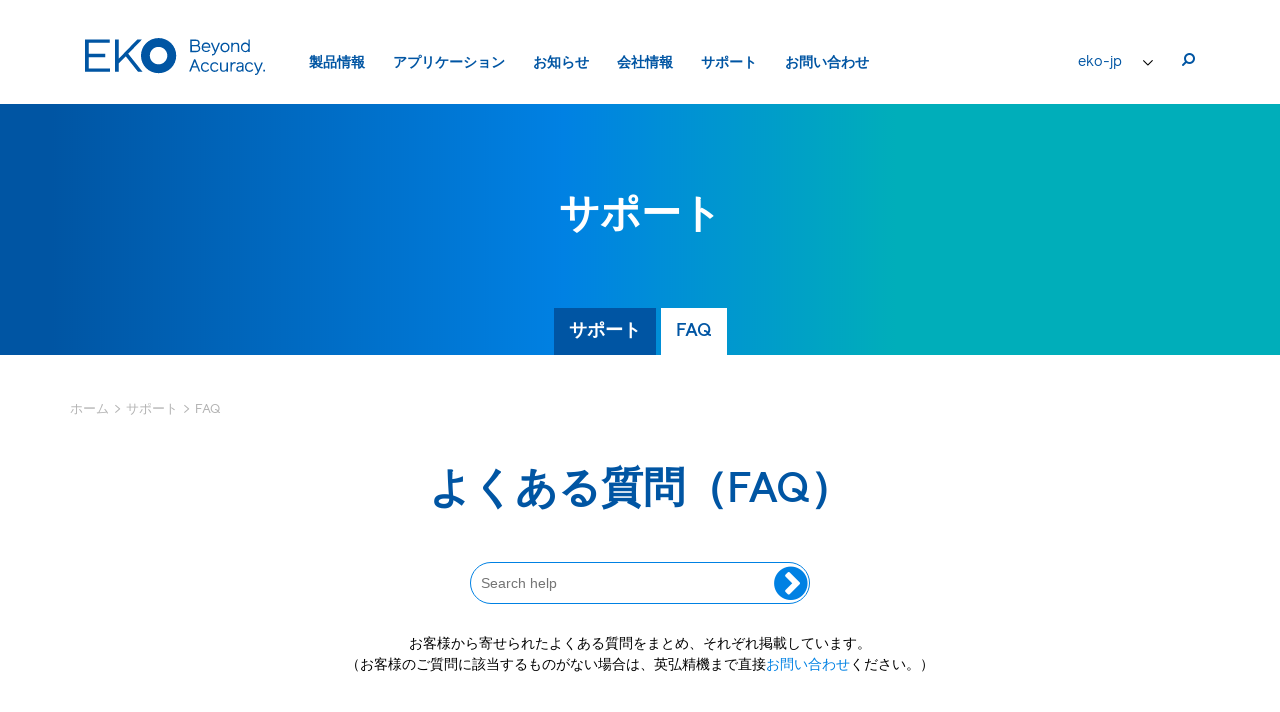

--- FILE ---
content_type: text/html; charset=UTF-8
request_url: https://eko.co.jp/support/faq
body_size: 40973
content:
<!doctype html>
<html lang="ja">
<head>
  <!-- Global site tag (gtag.js) - Google Analytics -->
  <script async src="https://www.googletagmanager.com/gtag/js?id=UA-1472808-1"></script>
  <script>
    window.dataLayer = window.dataLayer || [];
    function gtag(){dataLayer.push(arguments);}
    gtag('js', new Date());

    gtag('config', 'UA-1472808-1');
  </script>
  <meta charset="UTF-8">
  <meta name="viewport" content="width=device-width, initial-scale=1">
  <link rel="profile" href="https://gmpg.org/xfn/11">
  <link rel="shortcut icon" type="image/ico" href="https://media.eko-eu.com/static/favicons/favicon.ico">
  <link rel="apple-touch-icon" sizes="180x180" href="https://media.eko-eu.com/static/favicons/apple-touch-icon.png">
  <link rel="icon" type="image/png" sizes="32x32" href="https://media.eko-eu.com/static/favicons/favicon-32x32.png">
  <link rel="icon" type="image/png" sizes="16x16" href="https://media.eko-eu.com/static/favicons/favicon-16x16.png">
  <link rel="manifest" href="https://media.eko-eu.com/static/favicons/manifest.json">
  <link rel="mask-icon" href="https://media.eko-eu.com/static/favicons/safari-pinned-tab.svg" color="#5bbad5">

  <meta name='robots' content='index, follow, max-image-preview:large, max-snippet:-1, max-video-preview:-1' />
	<style>img:is([sizes="auto" i], [sizes^="auto," i]) { contain-intrinsic-size: 3000px 1500px }</style>
	
	<!-- This site is optimized with the Yoast SEO plugin v24.5 - https://yoast.com/wordpress/plugins/seo/ -->
	<title>FAQ | EKO 英弘精機株式会社 | 気象・環境・物性・分析 計測機器 製造 販売</title>
	<meta name="description" content="英弘精機は、計測機器分野においてメーカー機能と商社機能を有した会社です。" />
	<link rel="canonical" href="https://eko.co.jp/support/faq" />
	<meta property="og:locale" content="ja_JP" />
	<meta property="og:type" content="article" />
	<meta property="og:title" content="FAQ | EKO 英弘精機株式会社 | 気象・環境・物性・分析 計測機器 製造 販売" />
	<meta property="og:description" content="英弘精機は、計測機器分野においてメーカー機能と商社機能を有した会社です。" />
	<meta property="og:url" content="https://eko.co.jp/support/faq" />
	<meta property="og:site_name" content="EKO 英弘精機株式会社 | 気象・環境・物性・分析 計測機器 製造 販売" />
	<meta name="twitter:card" content="summary_large_image" />
	<script type="application/ld+json" class="yoast-schema-graph">{"@context":"https://schema.org","@graph":[{"@type":"WebPage","@id":"https://eko.co.jp/support/faq","url":"https://eko.co.jp/support/faq","name":"FAQ | EKO 英弘精機株式会社 | 気象・環境・物性・分析 計測機器 製造 販売","isPartOf":{"@id":"https://eko.co.jp/#website"},"datePublished":"2019-03-14T08:55:59+00:00","description":"英弘精機は、計測機器分野においてメーカー機能と商社機能を有した会社です。","breadcrumb":{"@id":"https://eko.co.jp/support/faq#breadcrumb"},"inLanguage":"ja","potentialAction":[{"@type":"ReadAction","target":["https://eko.co.jp/support/faq"]}]},{"@type":"BreadcrumbList","@id":"https://eko.co.jp/support/faq#breadcrumb","itemListElement":[{"@type":"ListItem","position":1,"name":"ホーム","item":"https://eko.co.jp/"},{"@type":"ListItem","position":2,"name":"サポート","item":"https://eko.co.jp/support"},{"@type":"ListItem","position":3,"name":"FAQ"}]},{"@type":"WebSite","@id":"https://eko.co.jp/#website","url":"https://eko.co.jp/","name":"EKO 英弘精機株式会社 | 気象・環境・物性・分析 計測機器 製造 販売","description":"EKO - Beyond Accuracy.","potentialAction":[{"@type":"SearchAction","target":{"@type":"EntryPoint","urlTemplate":"https://eko.co.jp/?s={search_term_string}"},"query-input":{"@type":"PropertyValueSpecification","valueRequired":true,"valueName":"search_term_string"}}],"inLanguage":"ja"}]}</script>
	<!-- / Yoast SEO plugin. -->


<link rel='dns-prefetch' href='//ajax.googleapis.com' />
<link rel='dns-prefetch' href='//use.fontawesome.com' />
<link rel="alternate" type="application/rss+xml" title="EKO 英弘精機株式会社 | 気象・環境・物性・分析 計測機器 製造 販売 &raquo; フィード" href="https://eko.co.jp/feed" />
<link rel="alternate" type="application/rss+xml" title="EKO 英弘精機株式会社 | 気象・環境・物性・分析 計測機器 製造 販売 &raquo; コメントフィード" href="https://eko.co.jp/comments/feed" />
<link rel='stylesheet' id='wp-block-library-css' href='https://eko.co.jp/wp/wp-includes/css/dist/block-library/style.min.css?ver=6.7.4' type='text/css' media='all' />
<style id='classic-theme-styles-inline-css' type='text/css'>
/*! This file is auto-generated */
.wp-block-button__link{color:#fff;background-color:#32373c;border-radius:9999px;box-shadow:none;text-decoration:none;padding:calc(.667em + 2px) calc(1.333em + 2px);font-size:1.125em}.wp-block-file__button{background:#32373c;color:#fff;text-decoration:none}
</style>
<style id='global-styles-inline-css' type='text/css'>
:root{--wp--preset--aspect-ratio--square: 1;--wp--preset--aspect-ratio--4-3: 4/3;--wp--preset--aspect-ratio--3-4: 3/4;--wp--preset--aspect-ratio--3-2: 3/2;--wp--preset--aspect-ratio--2-3: 2/3;--wp--preset--aspect-ratio--16-9: 16/9;--wp--preset--aspect-ratio--9-16: 9/16;--wp--preset--color--black: #000000;--wp--preset--color--cyan-bluish-gray: #abb8c3;--wp--preset--color--white: #ffffff;--wp--preset--color--pale-pink: #f78da7;--wp--preset--color--vivid-red: #cf2e2e;--wp--preset--color--luminous-vivid-orange: #ff6900;--wp--preset--color--luminous-vivid-amber: #fcb900;--wp--preset--color--light-green-cyan: #7bdcb5;--wp--preset--color--vivid-green-cyan: #00d084;--wp--preset--color--pale-cyan-blue: #8ed1fc;--wp--preset--color--vivid-cyan-blue: #0693e3;--wp--preset--color--vivid-purple: #9b51e0;--wp--preset--gradient--vivid-cyan-blue-to-vivid-purple: linear-gradient(135deg,rgba(6,147,227,1) 0%,rgb(155,81,224) 100%);--wp--preset--gradient--light-green-cyan-to-vivid-green-cyan: linear-gradient(135deg,rgb(122,220,180) 0%,rgb(0,208,130) 100%);--wp--preset--gradient--luminous-vivid-amber-to-luminous-vivid-orange: linear-gradient(135deg,rgba(252,185,0,1) 0%,rgba(255,105,0,1) 100%);--wp--preset--gradient--luminous-vivid-orange-to-vivid-red: linear-gradient(135deg,rgba(255,105,0,1) 0%,rgb(207,46,46) 100%);--wp--preset--gradient--very-light-gray-to-cyan-bluish-gray: linear-gradient(135deg,rgb(238,238,238) 0%,rgb(169,184,195) 100%);--wp--preset--gradient--cool-to-warm-spectrum: linear-gradient(135deg,rgb(74,234,220) 0%,rgb(151,120,209) 20%,rgb(207,42,186) 40%,rgb(238,44,130) 60%,rgb(251,105,98) 80%,rgb(254,248,76) 100%);--wp--preset--gradient--blush-light-purple: linear-gradient(135deg,rgb(255,206,236) 0%,rgb(152,150,240) 100%);--wp--preset--gradient--blush-bordeaux: linear-gradient(135deg,rgb(254,205,165) 0%,rgb(254,45,45) 50%,rgb(107,0,62) 100%);--wp--preset--gradient--luminous-dusk: linear-gradient(135deg,rgb(255,203,112) 0%,rgb(199,81,192) 50%,rgb(65,88,208) 100%);--wp--preset--gradient--pale-ocean: linear-gradient(135deg,rgb(255,245,203) 0%,rgb(182,227,212) 50%,rgb(51,167,181) 100%);--wp--preset--gradient--electric-grass: linear-gradient(135deg,rgb(202,248,128) 0%,rgb(113,206,126) 100%);--wp--preset--gradient--midnight: linear-gradient(135deg,rgb(2,3,129) 0%,rgb(40,116,252) 100%);--wp--preset--font-size--small: 13px;--wp--preset--font-size--medium: 20px;--wp--preset--font-size--large: 36px;--wp--preset--font-size--x-large: 42px;--wp--preset--spacing--20: 0.44rem;--wp--preset--spacing--30: 0.67rem;--wp--preset--spacing--40: 1rem;--wp--preset--spacing--50: 1.5rem;--wp--preset--spacing--60: 2.25rem;--wp--preset--spacing--70: 3.38rem;--wp--preset--spacing--80: 5.06rem;--wp--preset--shadow--natural: 6px 6px 9px rgba(0, 0, 0, 0.2);--wp--preset--shadow--deep: 12px 12px 50px rgba(0, 0, 0, 0.4);--wp--preset--shadow--sharp: 6px 6px 0px rgba(0, 0, 0, 0.2);--wp--preset--shadow--outlined: 6px 6px 0px -3px rgba(255, 255, 255, 1), 6px 6px rgba(0, 0, 0, 1);--wp--preset--shadow--crisp: 6px 6px 0px rgba(0, 0, 0, 1);}:where(.is-layout-flex){gap: 0.5em;}:where(.is-layout-grid){gap: 0.5em;}body .is-layout-flex{display: flex;}.is-layout-flex{flex-wrap: wrap;align-items: center;}.is-layout-flex > :is(*, div){margin: 0;}body .is-layout-grid{display: grid;}.is-layout-grid > :is(*, div){margin: 0;}:where(.wp-block-columns.is-layout-flex){gap: 2em;}:where(.wp-block-columns.is-layout-grid){gap: 2em;}:where(.wp-block-post-template.is-layout-flex){gap: 1.25em;}:where(.wp-block-post-template.is-layout-grid){gap: 1.25em;}.has-black-color{color: var(--wp--preset--color--black) !important;}.has-cyan-bluish-gray-color{color: var(--wp--preset--color--cyan-bluish-gray) !important;}.has-white-color{color: var(--wp--preset--color--white) !important;}.has-pale-pink-color{color: var(--wp--preset--color--pale-pink) !important;}.has-vivid-red-color{color: var(--wp--preset--color--vivid-red) !important;}.has-luminous-vivid-orange-color{color: var(--wp--preset--color--luminous-vivid-orange) !important;}.has-luminous-vivid-amber-color{color: var(--wp--preset--color--luminous-vivid-amber) !important;}.has-light-green-cyan-color{color: var(--wp--preset--color--light-green-cyan) !important;}.has-vivid-green-cyan-color{color: var(--wp--preset--color--vivid-green-cyan) !important;}.has-pale-cyan-blue-color{color: var(--wp--preset--color--pale-cyan-blue) !important;}.has-vivid-cyan-blue-color{color: var(--wp--preset--color--vivid-cyan-blue) !important;}.has-vivid-purple-color{color: var(--wp--preset--color--vivid-purple) !important;}.has-black-background-color{background-color: var(--wp--preset--color--black) !important;}.has-cyan-bluish-gray-background-color{background-color: var(--wp--preset--color--cyan-bluish-gray) !important;}.has-white-background-color{background-color: var(--wp--preset--color--white) !important;}.has-pale-pink-background-color{background-color: var(--wp--preset--color--pale-pink) !important;}.has-vivid-red-background-color{background-color: var(--wp--preset--color--vivid-red) !important;}.has-luminous-vivid-orange-background-color{background-color: var(--wp--preset--color--luminous-vivid-orange) !important;}.has-luminous-vivid-amber-background-color{background-color: var(--wp--preset--color--luminous-vivid-amber) !important;}.has-light-green-cyan-background-color{background-color: var(--wp--preset--color--light-green-cyan) !important;}.has-vivid-green-cyan-background-color{background-color: var(--wp--preset--color--vivid-green-cyan) !important;}.has-pale-cyan-blue-background-color{background-color: var(--wp--preset--color--pale-cyan-blue) !important;}.has-vivid-cyan-blue-background-color{background-color: var(--wp--preset--color--vivid-cyan-blue) !important;}.has-vivid-purple-background-color{background-color: var(--wp--preset--color--vivid-purple) !important;}.has-black-border-color{border-color: var(--wp--preset--color--black) !important;}.has-cyan-bluish-gray-border-color{border-color: var(--wp--preset--color--cyan-bluish-gray) !important;}.has-white-border-color{border-color: var(--wp--preset--color--white) !important;}.has-pale-pink-border-color{border-color: var(--wp--preset--color--pale-pink) !important;}.has-vivid-red-border-color{border-color: var(--wp--preset--color--vivid-red) !important;}.has-luminous-vivid-orange-border-color{border-color: var(--wp--preset--color--luminous-vivid-orange) !important;}.has-luminous-vivid-amber-border-color{border-color: var(--wp--preset--color--luminous-vivid-amber) !important;}.has-light-green-cyan-border-color{border-color: var(--wp--preset--color--light-green-cyan) !important;}.has-vivid-green-cyan-border-color{border-color: var(--wp--preset--color--vivid-green-cyan) !important;}.has-pale-cyan-blue-border-color{border-color: var(--wp--preset--color--pale-cyan-blue) !important;}.has-vivid-cyan-blue-border-color{border-color: var(--wp--preset--color--vivid-cyan-blue) !important;}.has-vivid-purple-border-color{border-color: var(--wp--preset--color--vivid-purple) !important;}.has-vivid-cyan-blue-to-vivid-purple-gradient-background{background: var(--wp--preset--gradient--vivid-cyan-blue-to-vivid-purple) !important;}.has-light-green-cyan-to-vivid-green-cyan-gradient-background{background: var(--wp--preset--gradient--light-green-cyan-to-vivid-green-cyan) !important;}.has-luminous-vivid-amber-to-luminous-vivid-orange-gradient-background{background: var(--wp--preset--gradient--luminous-vivid-amber-to-luminous-vivid-orange) !important;}.has-luminous-vivid-orange-to-vivid-red-gradient-background{background: var(--wp--preset--gradient--luminous-vivid-orange-to-vivid-red) !important;}.has-very-light-gray-to-cyan-bluish-gray-gradient-background{background: var(--wp--preset--gradient--very-light-gray-to-cyan-bluish-gray) !important;}.has-cool-to-warm-spectrum-gradient-background{background: var(--wp--preset--gradient--cool-to-warm-spectrum) !important;}.has-blush-light-purple-gradient-background{background: var(--wp--preset--gradient--blush-light-purple) !important;}.has-blush-bordeaux-gradient-background{background: var(--wp--preset--gradient--blush-bordeaux) !important;}.has-luminous-dusk-gradient-background{background: var(--wp--preset--gradient--luminous-dusk) !important;}.has-pale-ocean-gradient-background{background: var(--wp--preset--gradient--pale-ocean) !important;}.has-electric-grass-gradient-background{background: var(--wp--preset--gradient--electric-grass) !important;}.has-midnight-gradient-background{background: var(--wp--preset--gradient--midnight) !important;}.has-small-font-size{font-size: var(--wp--preset--font-size--small) !important;}.has-medium-font-size{font-size: var(--wp--preset--font-size--medium) !important;}.has-large-font-size{font-size: var(--wp--preset--font-size--large) !important;}.has-x-large-font-size{font-size: var(--wp--preset--font-size--x-large) !important;}
:where(.wp-block-post-template.is-layout-flex){gap: 1.25em;}:where(.wp-block-post-template.is-layout-grid){gap: 1.25em;}
:where(.wp-block-columns.is-layout-flex){gap: 2em;}:where(.wp-block-columns.is-layout-grid){gap: 2em;}
:root :where(.wp-block-pullquote){font-size: 1.5em;line-height: 1.6;}
</style>
<link rel='stylesheet' id='eko-style-css' href='https://eko.co.jp/wp/wp-content/themes/eko/style.css?ver=6.7.4' type='text/css' media='all' />
<link rel='stylesheet' id='style-font-css' href='https://eko.co.jp/wp/wp-content/themes/eko/font/stylesheet.css?ver=6.7.4' type='text/css' media='all' />
<link rel='stylesheet' id='style-awesome-css' href='https://use.fontawesome.com/releases/v5.0.6/css/all.css?ver=6.7.4' type='text/css' media='all' />
<link rel='stylesheet' id='style-common-css' href='https://eko.co.jp/wp/wp-content/themes/eko/css/common.css?ver=20190828' type='text/css' media='all' />
<link rel='stylesheet' id='style-foot-css' href='https://eko.co.jp/wp/wp-content/themes/eko/css/foot.css?ver=2021' type='text/css' media='all' />
<link rel='stylesheet' id='fancybox-css' href='https://eko.co.jp/wp/wp-content/plugins/easy-fancybox/fancybox/1.5.4/jquery.fancybox.min.css?ver=6.7.4' type='text/css' media='screen' />
<style id='fancybox-inline-css' type='text/css'>
#fancybox-outer{background:#ffffff}#fancybox-content{background:#ffffff;border-color:#ffffff;color:#000000;}#fancybox-title,#fancybox-title-float-main{color:#fff}
</style>
<script type="text/javascript" src="https://ajax.googleapis.com/ajax/libs/jquery/1.12.4/jquery.min.js?ver=1.12.4" id="jquery-js"></script>
<script type="text/javascript" src="https://use.fontawesome.com/87119daf56.js?ver=6.7.4" id="js-awesome-js"></script>
<link rel="https://api.w.org/" href="https://eko.co.jp/wp-json/" /><link rel="alternate" title="JSON" type="application/json" href="https://eko.co.jp/wp-json/wp/v2/pages/201" /><link rel="EditURI" type="application/rsd+xml" title="RSD" href="https://eko.co.jp/wp/xmlrpc.php?rsd" />

<link rel='shortlink' href='https://eko.co.jp/?p=201' />
<link rel="alternate" title="oEmbed (JSON)" type="application/json+oembed" href="https://eko.co.jp/wp-json/oembed/1.0/embed?url=https%3A%2F%2Feko.co.jp%2Fsupport%2Ffaq" />
<link rel="alternate" title="oEmbed (XML)" type="text/xml+oembed" href="https://eko.co.jp/wp-json/oembed/1.0/embed?url=https%3A%2F%2Feko.co.jp%2Fsupport%2Ffaq&#038;format=xml" />
<style type="text/css">.recentcomments a{display:inline !important;padding:0 !important;margin:0 !important;}</style>  
</head>
<body class="page-template page-template-page-faq page-template-page-faq-php page page-id-201 page-parent page-child parent-pageid-139 no_adminbar">
  <div class="wrapper">

    <!-- ヘッダーここから -->
    <header id="header">

      <nav class="navbar">
        <div class="container">
                      <a class="logo" href="https://eko.co.jp"><img src="https://eko.co.jp/wp/wp-content/themes/eko/img/eko_logo.svg" alt="EKO logo"></a>
                    <div class="navbar-collapse">
            <ul class="navbar-nav">
              <li class="nav-item"><a class="nav-link" href="https://eko.co.jp/products">製品情報</a></li>
              <li class="nav-item"><a class="nav-link" href="https://eko.co.jp/applications">アプリケーション</a></li>
              <li class="nav-item"><a class="nav-link" href="https://eko.co.jp/information">お知らせ</a></li>
              <li class="nav-item"><a class="nav-link" href="https://eko.co.jp/about">会社情報</a></li>
              <li class="nav-item"><a class="nav-link" href="https://eko.co.jp/support">サポート</a></li>
              <li class="nav-item"><a class="nav-link" href="https://eko.co.jp/contact">お問い合わせ</a></li>
            </ul>
          </div>
          <div class="wrap-custom-select">
            <select class="custom-select" id="region_selector" name="region" onchange="window.document.location.href=this.options[this.selectedIndex].value;">
              <option value="https://eko.co.jp" selected="">eko-jp</option>
              <option value="https://eko-instruments.com/eu">eko-eu</option>
              <option value="https://eko-instruments.com/us">eko-usa</option>
				<option value="https://eko-instruments.com/in">eko-india</option>
              <option value="https://eko-instruments.com/cn">eko-china</option>
            </select>
          </div>

          <div class="search">
            <form role="search" method="get" class="search-form" action="https://eko.co.jp/">
              <input type="search" class="search-field" placeholder="Search " value="" name="s">
              <i class="fa fa-search fa-flip-horizontal" aria-hidden="true"></i>
              <input type="submit" class="search-submit" value="">
            </form>
          </div>

          <div class="btn-spnav_wrap">
            <span class="btn-spnav"></span>
          </div>
        </div>

        <!-- SPナビここから -->
        <div class="fat-nav">
          <div class="fat-nav__wrapper">
            <ul class="navbar-nav">
              <li class="nav-item"><a href="https://eko.co.jp/products">製品情報</a></li>
              <li class="nav-item"><a href="https://eko.co.jp/applications">アプリケーション</a></li>
              <li class="nav-item"><a href="https://eko.co.jp/information">お知らせ</a></li>
              <li class="nav-item"><a href="https://eko.co.jp/about">会社情報</a></li>
              <li class="nav-item"><a href="https://eko.co.jp/support">サポート</a></li>
              <li class="nav-item"><a href="https://eko.co.jp/contact">お問い合わせ</a></li>
            </ul>
            <div class="wrap-custom-select">
              <select class="custom-select" id="region_selector" name="region" onchange="window.document.location.href=this.options[this.selectedIndex].value;">
                <option value="https://eko.co.jp" selected="">eko-jp</option>
                <option value="https://eko-eu.com/">eko-eu</option>
                <option value="https://eko-usa.com/">eko-usa</option>
                <option value="https://eko-asia.com/">eko-asia</option>
              </select>
            </div>

            <div class="search">
              <form role="search" method="get" class="search-form" action="">
                <input type="search" class="search-field is_active" placeholder="Search " value="" name="s">
                <i class="fa fa-search fa-flip-horizontal" aria-hidden="true"></i>
                <input type="submit" class="search-submit" value="">
              </form>
            </div>
          </div>
        </div>
        <!-- SPナビここまで -->

        <div class="gradient-bar"></div>
      </nav>

    </header>
    <!-- ヘッダーここまで -->
<!-- メインビジュアル部分ここから -->
<div class="area-content_head">
  <h1 class="headline-page">サポート</h1>
  <!-- 切り替えタブここから -->
  <ul class="tab-content" id="tab-menu">
        <li class="tab-content_child"><a href="https://eko.co.jp/support">サポート</a></li>
    <li class="tab-content_child active"><a href="https://eko.co.jp/support/faq">FAQ</a></li>
  </ul>
  <!-- 切り替えタブここまで -->
</div>
<!-- メインビジュアル部分ここまで -->
<div id="breadcrumb" class="breadcrumb container"><ul class="list-bread"><li class="list-bread_child"><a href="https://eko.co.jp"><span>ホーム</span></a></li><li class="list-bread_child"><a href="https://eko.co.jp/support"><span>サポート</span></a></li><li class="list-bread_child"><span>FAQ</span></li></ul></div><article class="content-support content-faq container">
  <h2>よくある質問（FAQ）</h2>
  <form action="https://eko.co.jp/support/faq" method="get">
      <input type="text" name="search" placeholder="Search help" maxlength="50" id="id_q">
      <button type="submit"><i class="fa fa-chevron-circle-right" aria-hidden="true"></i></button>
  </form>
  
  <p class="mt20 txt_center">お客様から寄せられたよくある質問をまとめ、それぞれ掲載しています。<br>
（お客様のご質問に該当するものがない場合は、英弘精機まで直接<a href="https://eko.co.jp/contact">お問い合わせ</a>ください。）</p>
  
  <!-- タブここから -->
    <div class="area-circle-row">
      <div class="circle-row">
        <!-- メンテナンスここから -->
        <div class="circle-row_child is_circle">
          <div class="product-category">
            <a href="https://eko.co.jp/support/faq/maintenance" class="lnk_row-square">
            <img class="category-image" src="https://eko.co.jp/wp/wp-content/themes/eko/img/faq/FAQ-maintenance.svg" alt="メンテナンス">
            </a>
            <div class="box_product-detail is_active">
                            <a class="header display_detail " href="javascript:void(0)" data-go="https://eko.co.jp/support/faq/maintenance" data-re="https://eko.co.jp/support/faq">メンテナンス</a>
              <div class="wrap_list-product list-applications  col_1">
                                                  <ul class="list-product">
                                          <li>
                        <div class="faq_q">
                          粘度計の検定方法について                        </div>
                        <div class="faq_a">
                          <p>下記をご覧ください。ご不明な点がございましたら、お問い合わせ下さい。</p>
<p><a href="https://eko.co.jp/wp/wp-content/uploads/2019/04/BK_calib.pdf" target="_blank" rel="noopener">検定手順</a></p>
                        </div>
                      </li>
                                          <li>
                        <div class="faq_q">
                          恒温槽・チラーの不具合について                        </div>
                        <div class="faq_a">
                          <p>下記をご覧ください。ご不明な点がございましたら、お問い合わせ下さい。</p>
<p><a href="https://eko.co.jp/wp/wp-content/uploads/2019/04/FAQhuber.pdf" target="_blank" rel="noopener">FAQ(恒温槽・チラー)</a></p>
                        </div>
                      </li>
                                          <li>
                        <div class="faq_q">
                          テクスチャーアナライザーの不具合について                        </div>
                        <div class="faq_a">
                          <p>下記をご覧ください。ご不明な点がございましたら、お問い合わせ下さい。</p>
<p><a href="https://eko.co.jp/wp/wp-content/uploads/2019/04/FAQSMS.pdf" target="_blank" rel="noopener">FAQ(テクスチャーアナライザー)</a></p>
                        </div>
                      </li>
                                          <li>
                        <div class="faq_q">
                          熱関連機器の不具合について                        </div>
                        <div class="faq_a">
                          <p>下記をご覧ください。ご不明な点がございましたら、お問い合わせ下さい。</p>
<p><a href="https://eko.co.jp/wp/wp-content/uploads/2019/04/FAQHC.pdf" target="_blank" rel="noopener">FAQ（熱）</a></p>
                        </div>
                      </li>
                                          <li>
                        <div class="faq_q">
                          気象関連機器(機種名がMS～)の不具合について                        </div>
                        <div class="faq_a">
                          <p>下記をご覧ください。ご不明な点がございましたら、お問い合わせ下さい。</p>
<p><a href="https://eko.co.jp/wp/wp-content/uploads/2019/04/FAQMET.pdf" target="_blank" rel="noopener">FAQ（気象）</a></p>
                        </div>
                      </li>
                                          <li>
                        <div class="faq_q">
                          太陽光発電関連機器(機種名がMP～)の不具合について                        </div>
                        <div class="faq_a">
                          <p>下記をご覧ください。ご不明な点がございましたら、お問い合わせ下さい。</p>
<p><a href="https://eko.co.jp/wp/wp-content/uploads/2019/04/FAQMP-01.pdf" target="_blank" rel="noopener">FAQ(MP-01)</a></p>
<p><a href="https://eko.co.jp/wp/wp-content/uploads/2019/04/FAQMS-0102.pdf" target="_blank" rel="noopener">FAQ(ソーラーメーター)</a></p>
<p><a href="https://eko.co.jp/wp/wp-content/uploads/2019/04/FAQMP-11.pdf" target="_blank" rel="noopener">FAQ(MP-11)</a></p>
                        </div>
                      </li>
                                          <li>
                        <div class="faq_q">
                          サントラッカーの不具合について                        </div>
                        <div class="faq_a">
                          <p>下記をご覧ください。ご不明な点がございましたら、お問い合わせ下さい。</p>
<p><a href="https://eko.co.jp/wp/wp-content/uploads/2019/04/FAQSTR-21・22G.pdf" target="_blank" rel="noopener">FAQ(STR-21・22(G))</a></p>
                        </div>
                      </li>
                                          <li>
                        <div class="faq_q">
                          気温計の不具合について                        </div>
                        <div class="faq_a">
                          <p>下記をご覧ください。ご不明な点がございましたら、お問い合わせ下さい。</p>
<p><a href="https://eko.co.jp/wp/wp-content/uploads/2019/04/FAQMT-052AT.pdf" target="_blank" rel="noopener">FAQ(気温計)</a></p>
                        </div>
                      </li>
                                      </ul>
                                <span class="btn_close" data-re="https://eko.co.jp/support/faq"><span class="icon_close"></span></span>
              </div>
            </div>
          </div>
        </div>
        <!-- メンテナンスここまで -->

        <!-- 専門知識ここから -->
        <div class="circle-row_child is_circle">
          <div class="product-category">
            <a href="https://eko.co.jp/support/faq/knowhow" class="lnk_row-square">
            <img class="category-image" src="https://eko.co.jp/wp/wp-content/themes/eko/img/faq/FAQ-knowhow.svg" alt="専門知識">
            </a>
            <div class="box_product-detail is_active">
                            <a class="header display_detail " href="javascript:void(0)" data-go="https://eko.co.jp/support/faq/knowhow" data-re="https://eko.co.jp/support/faq">専門知識</a>
              <div class="wrap_list-product list-applications  col_2">
                                                  <ul class="list-product">
                                          <li>
                        <div class="faq_q">
                          ※準備中                        </div>
                        <div class="faq_a">
                                                  </div>
                      </li>
                                      </ul>
                                <span class="btn_close" data-re="https://eko.co.jp/support/faq"><span class="icon_close"></span></span>
              </div>
            </div>
          </div>
        </div>
        <!-- 専門知識ここまで -->

        <!-- セットアップここから -->
        <div class="circle-row_child is_circle">
          <div class="product-category">
            <a href="https://eko.co.jp/support/faq/setup" class="lnk_row-square">
            <img class="category-image" src="https://eko.co.jp/wp/wp-content/themes/eko/img/faq/FAQ-setup.svg" alt="セットアップ">
            </a>
            <div class="box_product-detail is_active">
                            <a class="header display_detail " href="javascript:void(0)" data-go="https://eko.co.jp/support/faq/setup" data-re="https://eko.co.jp/support/faq">セットアップ</a>
              <div class="wrap_list-product list-applications  col_3">
                                                  <ul class="list-product">
                                          <li>
                        <div class="faq_q">
                          ※準備中                        </div>
                        <div class="faq_a">
                                                  </div>
                      </li>
                                      </ul>
                                <span class="btn_close" data-re="https://eko.co.jp/support/faq"><span class="icon_close"></span></span>
              </div>
            </div>
          </div>
        </div>
        <!-- セットアップここまで -->

      </div>
    </div>


  </div>

</div>
<!-- タブここまで -->

</article>


    
    <!-- お問い合わせ部分ここから -->
    <div class="area-contact">

            <div class="container">
        <p class="ttl_area-contact">EKOニュースレターを購読しませんか</p>
        <p><center>機器の最新情報や関連する最新のトレンドをお届けします。</center><center><strong><a href="http://eepurl.com/gZpYwf"><span style="font-size: 18pt;">購読する</span></a></strong>(無料)</center></p>
      </div>
          </div>
    <!-- お問い合わせ部分ここまで -->

    <!-- フッターここから -->
    <footer id="footer">
      <div class="wrap-list">
        <div class="block-list">
          <p class="ttl_list-footer">取り扱い製品</p>
          <ul class="list-footer">
            <li><a href="https://eko.co.jp/products/solar_radiation_measurement">太陽放射・光測定</a></li>
            <li><a href="https://eko.co.jp/products/environmental_measurement">環境計測</a></li>
            <li><a href="https://eko.co.jp/products/pv_windpower">太陽光・風力発電</a></li>
            <li><a href="https://eko.co.jp/products/physical-property">物性・分析</a></li>
            <li><a href="https://eko.co.jp/applications">アプリケーション</a></li>
          </ul>
        </div>
        <div class="block-list">
          <p class="ttl_list-footer">会社情報</p>
          <ul class="list-footer">
            <li><a href="https://eko.co.jp/about">会社概要</a></li>
            <li><a href="https://eko.co.jp/about/history">沿革</a></li>
            <li><a href="https://eko.co.jp/about/iso">ISO</a></li>
            <li><a href="https://eko.co.jp/about/access">アクセス</a></li>
            <li><a href="https://eko.co.jp/about/recruit">採用</a></li>
            <li><a href="https://eko.co.jp/information">お知らせ</a></li>
            <li><a href="https://eko.co.jp/event">イベント情報</a></li>
          </ul>
        </div>
        <div class="block-list">
          <p class="ttl_list-footer">サポート</p>
          <ul class="list-footer">
            <li><a href="https://eko.co.jp/support/repair">修理サポート</a></li>
            <li><a href="https://eko.co.jp/applications">アプリケーション</a></li>
            <li><a href="https://eko.co.jp/support/analyze">受託測定</a></li>
            <li><a href="https://eko.co.jp/support/consulting">コンサルティング</a></li>
            <li><a href="https://eko.co.jp/support/event">セミナー</a></li>
            <li><a href="https://eko.co.jp/support/download">ダウンロード</a></li>
            <li><a href="https://eko.co.jp/support/registration">ユーザー登録</a></li>
            <li><a href="https://eko.co.jp/support/faq">FAQ</a></li>
            <li><a href="https://eko.co.jp/privacy-policy">個人情報保護方針</a></li>
          </ul>
        </div>
        <div class="block-list">
          <p class="ttl_list-footer">お問い合わせ</p>
          <ul class="list-footer">
            <li>Tel <a href="tel:">03-3469-6711</a></li>
            <li>Email <a href="mailto:info@eko.co.jp">info@eko.co.jp</a></li>
            <li><a href="https://eko.co.jp/contact">お問い合わせ</a></li>
            <li><a href="https://eko.co.jp/representatives">国内/海外拠点</a></li>
            <li><a href="https://eko.co.jp/sitemap">サイトマップ</a></li>
          </ul>
        </div>
        <div class="block-list">
          <p class="ttl_list-footer no-border">Follow us</p>
          <ul class="social list-footer">
            <li>
              <a href="https://linkedin.com/company/eko-instruments-europe-b-v-" target="_blank">
                <i class="fa fa-linkedin" aria-hidden="true"></i>
              </a>
            </li>
            <li>
              <a href="https://www.facebook.com/ekoinstruments/" target="_blank">
                <i class="fa fa-facebook" aria-hidden="true"></i>
              </a>
            </li>
            <li>
              <a href="https://www.youtube.com/channel/UCdY-w-KMXxal6IsOXqc3gLQ" target="_blank">
                <!-- <i class="fa fa-youtube" aria-hidden="true"></i> -->
                <img src="https://eko.co.jp/wp/wp-content/themes/eko/img/footer/youtube_social_circle_white.png" alt="youtube" class="logo_youtube">
              </a>
            </li>
          </ul>
        </div>
      </div>
      <div class="footer-row">
        <div>
          <span class="copyright">© 2017-2026 EKO INSTRUMENTS CO.,LTD. All rights reserved.　英弘精機株式会社
          </span>
          <span class="logo"><img class="footer-logo" src="https://eko.co.jp/wp/wp-content/themes/eko/img/eko_logo_white.png" alt="EKO logo"></span>
        </div>
        <div>
          <a href="https://www.iso.org/home.html" target="_blank"><img class="footer-logo2" src="https://eko.co.jp/wp/wp-content/themes/eko/img/footer/iso.svg" alt="iso"></a>
          <a href="https://www.iec.ch/homepage" target="_blank"><img class="footer-logo2" src="https://eko.co.jp/wp/wp-content/themes/eko/img/footer/IEC_logo_white_inverted.svg" alt="IEC"></a>
          <a href="https://www.astm.org/" target="_blank"><img class="footer-logo2" src="https://eko.co.jp/wp/wp-content/themes/eko/img/footer/ASTM_org_member_white.svg" alt="ASTM"></a>
          <a href="https://www.hmei.org/" target="_blank"><img class="footer-logo2" src="https://eko.co.jp/wp/wp-content/themes/eko/img/footer/Hmeii_logo_seal_white.svg" alt="Hmeii"></a>
        </div>
      </div>
    </footer>
    <!-- フッターここまで -->

  </div>

  <script type="text/javascript" src="https://eko.co.jp/wp/wp-content/themes/eko/js/navigation.js?ver=20151215" id="eko-navigation-js"></script>
<script type="text/javascript" src="https://eko.co.jp/wp/wp-content/themes/eko/js/skip-link-focus-fix.js?ver=20151215" id="eko-skip-link-focus-fix-js"></script>
<script type="text/javascript" src="https://eko.co.jp/wp/wp-content/themes/eko/js/modaal.min.js?ver=20190322" id="eko-modal-js"></script>
<script type="text/javascript" src="https://eko.co.jp/wp/wp-content/themes/eko/js/common.js?ver=20190828" id="js-common-js"></script>
<script type="text/javascript" src="https://eko.co.jp/wp/wp-content/plugins/easy-fancybox/vendor/purify.min.js?ver=6.7.4" id="fancybox-purify-js"></script>
<script type="text/javascript" src="https://eko.co.jp/wp/wp-content/plugins/easy-fancybox/fancybox/1.5.4/jquery.fancybox.min.js?ver=6.7.4" id="jquery-fancybox-js"></script>
<script type="text/javascript" id="jquery-fancybox-js-after">
/* <![CDATA[ */
var fb_timeout, fb_opts={'autoScale':true,'showCloseButton':true,'width':560,'height':340,'margin':20,'pixelRatio':'false','padding':10,'centerOnScroll':false,'enableEscapeButton':true,'speedIn':300,'speedOut':300,'overlayShow':true,'hideOnOverlayClick':true,'overlayColor':'#000','overlayOpacity':0.6,'minViewportWidth':320,'minVpHeight':320,'disableCoreLightbox':'true','enableBlockControls':'true','fancybox_openBlockControls':'true' };
if(typeof easy_fancybox_handler==='undefined'){
var easy_fancybox_handler=function(){
jQuery([".nolightbox","a.wp-block-file__button","a.pin-it-button","a[href*='pinterest.com\/pin\/create']","a[href*='facebook.com\/share']","a[href*='twitter.com\/share']"].join(',')).addClass('nofancybox');
jQuery('a.fancybox-close').on('click',function(e){e.preventDefault();jQuery.fancybox.close()});
/* IMG */
						var unlinkedImageBlocks=jQuery(".wp-block-image > img:not(.nofancybox,figure.nofancybox>img)");
						unlinkedImageBlocks.wrap(function() {
							var href = jQuery( this ).attr( "src" );
							return "<a href='" + href + "'></a>";
						});
var fb_IMG_select=jQuery('a[href*=".jpg" i]:not(.nofancybox,li.nofancybox>a,figure.nofancybox>a),area[href*=".jpg" i]:not(.nofancybox),a[href*=".png" i]:not(.nofancybox,li.nofancybox>a,figure.nofancybox>a),area[href*=".png" i]:not(.nofancybox),a[href*=".webp" i]:not(.nofancybox,li.nofancybox>a,figure.nofancybox>a),area[href*=".webp" i]:not(.nofancybox),a[href*=".jpeg" i]:not(.nofancybox,li.nofancybox>a,figure.nofancybox>a),area[href*=".jpeg" i]:not(.nofancybox)');
fb_IMG_select.addClass('fancybox image');
var fb_IMG_sections=jQuery('.gallery,.wp-block-gallery,.tiled-gallery,.wp-block-jetpack-tiled-gallery,.ngg-galleryoverview,.ngg-imagebrowser,.nextgen_pro_blog_gallery,.nextgen_pro_film,.nextgen_pro_horizontal_filmstrip,.ngg-pro-masonry-wrapper,.ngg-pro-mosaic-container,.nextgen_pro_sidescroll,.nextgen_pro_slideshow,.nextgen_pro_thumbnail_grid,.tiled-gallery');
fb_IMG_sections.each(function(){jQuery(this).find(fb_IMG_select).attr('rel','gallery-'+fb_IMG_sections.index(this));});
jQuery('a.fancybox,area.fancybox,.fancybox>a').each(function(){jQuery(this).fancybox(jQuery.extend(true,{},fb_opts,{'transition':'elastic','transitionIn':'elastic','transitionOut':'elastic','opacity':false,'hideOnContentClick':false,'titleShow':true,'titlePosition':'over','titleFromAlt':true,'showNavArrows':true,'enableKeyboardNav':true,'cyclic':false,'mouseWheel':'true','changeSpeed':250,'changeFade':300}))});
};};
var easy_fancybox_auto=function(){setTimeout(function(){jQuery('a#fancybox-auto,#fancybox-auto>a').first().trigger('click')},1000);};
jQuery(easy_fancybox_handler);jQuery(document).on('post-load',easy_fancybox_handler);
jQuery(easy_fancybox_auto);
/* ]]> */
</script>
<script type="text/javascript" src="https://eko.co.jp/wp/wp-content/plugins/easy-fancybox/vendor/jquery.easing.min.js?ver=1.4.1" id="jquery-easing-js"></script>
<script type="text/javascript" src="https://eko.co.jp/wp/wp-content/plugins/easy-fancybox/vendor/jquery.mousewheel.min.js?ver=3.1.13" id="jquery-mousewheel-js"></script>

</body>
</html>


--- FILE ---
content_type: text/css
request_url: https://eko.co.jp/wp/wp-content/themes/eko/font/stylesheet.css?ver=6.7.4
body_size: 1869
content:
/*
 * Web Fonts from colophon-foundry.org
 *
 * The fonts included in this stylesheet are subject to the End User License you purchased
 * from Colophon Foundry. The fonts are protected under domestic and international trademark and
 * copyright law. You are prohibited from modifying, reverse engineering, duplicating, or
 * distributing this font software.
 *
 * (c) 2019 Colophon Foundry
 *
 * Licenced to Sumi eikouseiki
 */

@font-face {
    font-family: 'reader-regular-pro';
    /*src: url('Reader-Regular.otf');*/
    src: url('reader-regular-pro.eot');
    src: url('reader-regular-pro.eot?#iefix') format('embedded-opentype'),
         url('reader-regular-pro.woff2') format('woff2'),
         url('reader-regular-pro.woff') format('woff'),
         url('reader-regular-pro.ttf') format('truetype');
    font-weight: normal;
    font-style: normal;
}

@font-face {
    font-family: 'reader-regular-pro';
    /*src: url('Reader-Bold.otf');*/
    /*src: url('reader-bold-pro.eot');
    src: url('reader-bold-pro.eot?#iefix') format('embedded-opentype'),
         url('reader-bold-pro.woff2') format('woff2'),
         url('reader-bold-pro.woff') format('woff'),
         url('reader-bold-pro.ttf') format('truetype');*/
    src: url('reader-medium-pro.eot');
    src: url('reader-medium-pro.eot?#iefix') format('embedded-opentype'),
         url('reader-medium-pro.woff2') format('woff2'),
         url('reader-medium-pro.woff') format('woff'),
         url('reader-medium-pro.ttf') format('truetype');
    font-weight: bold;
    font-style: normal;
}
/*
@font-face {
    font-family: 'reader-regular-pro';
    src: url('reader-medium-pro.eot');
    src: url('reader-medium-pro.eot?#iefix') format('embedded-opentype'),
         url('reader-medium-pro.woff2') format('woff2'),
         url('reader-medium-pro.woff') format('woff'),
         url('reader-medium-pro.ttf') format('truetype');
    font-weight: 500;
    font-style: normal;
}
*/


--- FILE ---
content_type: text/css
request_url: https://eko.co.jp/wp/wp-content/themes/eko/css/common.css?ver=20190828
body_size: 88849
content:
.gradient-bar,.area-content_head,.area-page_head{background:#0055a3;background:-webkit-gradient(linear, left top, right top, color-stop(4%, #0055a3), color-stop(44%, #0081e3), color-stop(70%, #00aeba));background:linear-gradient(to right, #0055a3 4%, #0081e3 44%, #00aeba 70%);filter:progid:DXImageTransform.Microsoft.gradient( startColorstr='$blue', endColorstr='$blue_l',GradientType=1 )}/*!
html5doctor.com Reset Stylesheet
v1.6.1
Last Updated: 2010-09-17
Author: Richard Clark - http://richclarkdesign.com
Twitter: @rich_clark
*/html,body,div,span,object,iframe,h1,h2,h3,h4,h5,h6,p,blockquote,pre,abbr,address,cite,code,del,dfn,em,img,ins,kbd,q,samp,small,strong,sub,sup,var,b,i,dl,dt,dd,ol,ul,li,fieldset,form,label,legend,table,caption,tbody,tfoot,thead,tr,th,td,article,aside,canvas,details,figcaption,figure,footer,header,hgroup,menu,nav,section,summary,time,mark,audio,video{margin:0;padding:0;border:0;outline:0;font-size:100%;vertical-align:baseline;background:transparent}body{line-height:1}article,aside,details,figcaption,figure,footer,header,hgroup,menu,nav,section{display:block}nav ul{list-style:none}blockquote,q{quotes:none}blockquote:before,blockquote:after,q:before,q:after{content:'';content:none}a{margin:0;padding:0;font-size:100%;vertical-align:baseline;background:transparent}ins{background-color:#ff9;color:#000;text-decoration:none}mark{background-color:#ff9;color:#000;font-style:italic;font-weight:bold}del{text-decoration:line-through}abbr[title],dfn[title]{border-bottom:1px dotted;cursor:help}table{border-collapse:collapse;border-spacing:0}hr{display:block;height:1px;border:0;border-top:1px solid #cccccc;margin:1em 0;padding:0}input,select{vertical-align:middle}html{font-size:62.5%;-webkit-box-sizing:border-box;box-sizing:border-box}@font-face{font-family:"YuGothic M";src:local(Yu Gothic Medium)}body{font-family:"reader-regular-pro", "ヒラギノ角ゴ Pro W3", "Hiragino Kaku Gothic Pro", Verdana, "メイリオ", Meiryo, Osaka, "ＭＳ Ｐゴシック", "MS PGothic", "sans-serif";font-size:1.4rem;line-height:1.5;color:#000;text-align:left;-webkit-text-size-adjust:100%;-webkit-font-smoothing:antialiased;-moz-osx-font-smoothing:grayscale;padding-top:115px;position:relative}@media screen and (max-width: 990px){body{padding-top:94px}}@media screen and (max-width: 768px){body{padding-top:82px}}*{-webkit-box-sizing:border-box;box-sizing:border-box}p{line-height:1.5;font-weight:normal}small{font-size:.9em;line-height:1.5em}strong{font-weight:bold}acronym,abbr,span.caps{font-size:0.9em;cursor:help}a{color:#0081e3;text-decoration:none}a:hover{color:#0055a3}img{height:auto;max-width:100%}ul{list-style-type:none;margin:0;padding:0}ol{padding-left:15px}.bg_gray{background:#dedede}.bg_white{background:#fff}.bg_blue{background:#0081e3}.txt_blue_m{color:#0081e3}.txt_blue{color:#0055a3}.txt_center{text-align:center}.m0{margin:0px !important}.mt0{margin-top:0px !important}.mb0{margin-bottom:0px !important}.ml0{margin-left:0px !important}.mr0{margin-right:0px !important}.p0{padding:0px !important}.pt0{padding-top:0px !important}.pb0{padding-bottom:0px !important}.pl0{padding-left:0px !important}.pr0{padding-right:0px !important}.m5{margin:5px !important}.mt5{margin-top:5px !important}.mb5{margin-bottom:5px !important}.ml5{margin-left:5px !important}.mr5{margin-right:5px !important}.p5{padding:5px !important}.pt5{padding-top:5px !important}.pb5{padding-bottom:5px !important}.pl5{padding-left:5px !important}.pr5{padding-right:5px !important}.m10{margin:10px !important}.mt10{margin-top:10px !important}.mb10{margin-bottom:10px !important}.ml10{margin-left:10px !important}.mr10{margin-right:10px !important}.p10{padding:10px !important}.pt10{padding-top:10px !important}.pb10{padding-bottom:10px !important}.pl10{padding-left:10px !important}.pr10{padding-right:10px !important}.m15{margin:15px !important}.mt15{margin-top:15px !important}.mb15{margin-bottom:15px !important}.ml15{margin-left:15px !important}.mr15{margin-right:15px !important}.p15{padding:15px !important}.pt15{padding-top:15px !important}.pb15{padding-bottom:15px !important}.pl15{padding-left:15px !important}.pr15{padding-right:15px !important}.m20{margin:20px !important}.mt20{margin-top:20px !important}.mb20{margin-bottom:20px !important}.ml20{margin-left:20px !important}.mr20{margin-right:20px !important}.p20{padding:20px !important}.pt20{padding-top:20px !important}.pb20{padding-bottom:20px !important}.pl20{padding-left:20px !important}.pr20{padding-right:20px !important}.m25{margin:25px !important}.mt25{margin-top:25px !important}.mb25{margin-bottom:25px !important}.ml25{margin-left:25px !important}.mr25{margin-right:25px !important}.p25{padding:25px !important}.pt25{padding-top:25px !important}.pb25{padding-bottom:25px !important}.pl25{padding-left:25px !important}.pr25{padding-right:25px !important}.m30{margin:30px !important}.mt30{margin-top:30px !important}.mb30{margin-bottom:30px !important}.ml30{margin-left:30px !important}.mr30{margin-right:30px !important}.p30{padding:30px !important}.pt30{padding-top:30px !important}.pb30{padding-bottom:30px !important}.pl30{padding-left:30px !important}.pr30{padding-right:30px !important}.m35{margin:35px !important}.mt35{margin-top:35px !important}.mb35{margin-bottom:35px !important}.ml35{margin-left:35px !important}.mr35{margin-right:35px !important}.p35{padding:35px !important}.pt35{padding-top:35px !important}.pb35{padding-bottom:35px !important}.pl35{padding-left:35px !important}.pr35{padding-right:35px !important}.m40{margin:40px !important}.mt40{margin-top:40px !important}.mb40{margin-bottom:40px !important}.ml40{margin-left:40px !important}.mr40{margin-right:40px !important}.p40{padding:40px !important}.pt40{padding-top:40px !important}.pb40{padding-bottom:40px !important}.pl40{padding-left:40px !important}.pr40{padding-right:40px !important}.m45{margin:45px !important}.mt45{margin-top:45px !important}.mb45{margin-bottom:45px !important}.ml45{margin-left:45px !important}.mr45{margin-right:45px !important}.p45{padding:45px !important}.pt45{padding-top:45px !important}.pb45{padding-bottom:45px !important}.pl45{padding-left:45px !important}.pr45{padding-right:45px !important}.m50{margin:50px !important}.mt50{margin-top:50px !important}.mb50{margin-bottom:50px !important}.ml50{margin-left:50px !important}.mr50{margin-right:50px !important}.p50{padding:50px !important}.pt50{padding-top:50px !important}.pb50{padding-bottom:50px !important}.pl50{padding-left:50px !important}.pr50{padding-right:50px !important}.m55{margin:55px !important}.mt55{margin-top:55px !important}.mb55{margin-bottom:55px !important}.ml55{margin-left:55px !important}.mr55{margin-right:55px !important}.p55{padding:55px !important}.pt55{padding-top:55px !important}.pb55{padding-bottom:55px !important}.pl55{padding-left:55px !important}.pr55{padding-right:55px !important}.m60{margin:60px !important}.mt60{margin-top:60px !important}.mb60{margin-bottom:60px !important}.ml60{margin-left:60px !important}.mr60{margin-right:60px !important}.p60{padding:60px !important}.pt60{padding-top:60px !important}.pb60{padding-bottom:60px !important}.pl60{padding-left:60px !important}.pr60{padding-right:60px !important}.m65{margin:65px !important}.mt65{margin-top:65px !important}.mb65{margin-bottom:65px !important}.ml65{margin-left:65px !important}.mr65{margin-right:65px !important}.p65{padding:65px !important}.pt65{padding-top:65px !important}.pb65{padding-bottom:65px !important}.pl65{padding-left:65px !important}.pr65{padding-right:65px !important}.m70{margin:70px !important}.mt70{margin-top:70px !important}.mb70{margin-bottom:70px !important}.ml70{margin-left:70px !important}.mr70{margin-right:70px !important}.p70{padding:70px !important}.pt70{padding-top:70px !important}.pb70{padding-bottom:70px !important}.pl70{padding-left:70px !important}.pr70{padding-right:70px !important}.gradient-bar{position:absolute;bottom:0;left:0;width:100%;height:20px;background-size:100% 20px;background-position:0 100%, 0 100%;background-repeat:no-repeat}#header{position:relative;z-index:4}.navbar{background:#fff;padding:30px 0 42px 0;position:fixed;top:0;right:0;left:0}@media screen and (max-width: 990px){.navbar{padding:0 0 42px 0}}@media screen and (max-width: 768px){.navbar{padding:0 0 30px 0}}.navbar .container{display:-webkit-box;display:-ms-flexbox;display:flex;-webkit-box-align:center;-ms-flex-align:center;align-items:center;-webkit-box-pack:justify;-ms-flex-pack:justify;justify-content:space-between;background:#fff;position:relative;z-index:101;height:52px;padding-right:15px;padding-left:15px}@media screen and (max-width: 990px){.navbar .container{padding-top:30px}}.navbar .container .logo{height:37px}.navbar .container .logo img{width:180px;height:37px;max-width:none}@media screen and (max-width: 768px){.navbar .container .logo img{padding-right:15px}}.navbar .container .navbar-nav{padding-left:30px;display:-webkit-box;display:-ms-flexbox;display:flex;width:100%}.navbar .container .navbar-nav .nav-item{padding:1em 1em 0}.navbar .container .navbar-nav .nav-item .nav-link{color:#0055a3;text-decoration:none;font-weight:bold;padding-top:6px;padding-bottom:5px}.navbar .container .navbar-nav .nav-item .nav-link:hover{border-bottom:2px solid #0055a3}.navbar-collapse{display:-webkit-box;display:-ms-flexbox;display:flex;width:100%}@media screen and (max-width: 990px){.navbar-collapse{display:none}}.custom-select{display:inline-block;max-width:100%;height:calc(2.25rem + 2px);padding:.375rem 2.75rem .375rem .75rem;line-height:1.25;vertical-align:middle;border-radius:.25rem;-webkit-appearance:none;background:#fff url(../img/chevron-down.svg) no-repeat right 0.75rem center/12px 20px;color:#0055a3;cursor:pointer;border:none}.wrap-custom-select{position:relative;margin-top:6px;padding-top:6px;min-width:6.5em}@media screen and (max-width: 990px){.wrap-custom-select{display:none}}header .search{position:relative;z-index:1;margin-left:21px;padding-top:6px;cursor:pointer;text-align:right}@media screen and (max-width: 990px){header .search{display:none}}header .search form{display:-webkit-box;display:-ms-flexbox;display:flex;-webkit-box-align:center;-ms-flex-align:center;align-items:center}@-webkit-keyframes fadein{0%{width:0;height:0;padding:0;border:none}100%{width:195px;height:auto;padding:.6rem 1rem;border:1px solid #0081e3}}@keyframes fadein{0%{width:0;height:0;padding:0;border:none}100%{width:195px;height:auto;padding:.6rem 1rem;border:1px solid #0081e3}}header .search input[type="search"]{position:absolute;width:0;height:0;right:-8px;visibility:hidden}header .search input[type="search"].is_active{display:block;width:195px;height:auto;visibility:visible;-webkit-animation:fadein .7s ease-in-out;animation:fadein .7s ease-in-out}header .search input[type="submit"]{display:none}header .search i{position:relative;z-index:2;color:#0055a3}.area-content_head{position:relative;height:240px;background-size:100% 240px;background-position:0 100%, 0 100%;background-repeat:no-repeat;text-align:center;margin-bottom:45px}.page-id-264 .area-content_head{margin-bottom:0px}.area-page_head{position:relative;text-align:left}.area-page_head .area-page_head_img{height:400px;margin:0px auto;display:block;width:auto;max-width:initial}@media screen and (max-width: 768px){.area-page_head .area-page_head_img{height:300px}}@media screen and (max-width: 520px){.area-page_head .area-page_head_img{height:200px}}.area-page_head .img_wrapper{position:relative;height:400px}.area-page_head .img_wrapper img{position:absolute;top:50%;left:50%;-webkit-transform:translate(-50%, -50%);transform:translate(-50%, -50%)}@media screen and (max-width: 768px){.area-page_head .img_wrapper{height:300px}}@media screen and (max-width: 520px){.area-page_head .img_wrapper{height:200px}}.area-page_head .headline-page{max-width:1140px;width:100%;position:absolute;left:0;right:0;margin:0 auto;bottom:30px;text-shadow:3px 3px 6px #000000}@media screen and (max-width: 768px){.area-page_head .headline-page{padding:0 40px}}.single-products .area-page_head.with_img{background:#ececec}.area-page_head.is_single{background:#ececec}.area-page_head.is_single .area-page_head_img{min-width:unset;margin:0 auto}.adminbarstyle{padding-top:83px}@media screen and (max-width: 768px){.adminbarstyle{padding-top:60px}}ul.page-numbers{display:-webkit-box;display:-ms-flexbox;display:flex;width:auto;margin:30px auto;-webkit-box-pack:center;-ms-flex-pack:center;justify-content:center;list-style-type:none !important}ul.page-numbers li{text-align:center;padding:0px 3px}ul.page-numbers li .current{display:block;background:#0081e3;width:2em;color:#FFF;border-radius:2em}ul.page-numbers li a{display:block;min-width:2em}.area-contact{background:#dedede;text-align:center;padding:75px 0}.area-contact .ttl_area-contact{font-size:3.4rem;font-weight:bold;color:#0055a3;margin-bottom:35px}@media screen and (max-width: 768px){.area-contact .ttl_area-contact{font-size:1.8rem}}.area-contact .ttl_area-contact+p{margin-bottom:25px}.area-contact input{max-width:340px;width:100%;margin-bottom:20px}.area-contact .hidden_form{display:none}#footer{position:relative;background:#0055a3;padding:75px 0;color:#fff}@media screen and (max-width: 768px){#footer{padding:60px 0}}.wrap-list{display:-webkit-box;display:-ms-flexbox;display:flex;max-width:1140px;width:100%;margin:0 auto}@media screen and (max-width: 768px){.wrap-list{padding:0 40px;-webkit-box-orient:vertical;-webkit-box-direction:normal;-ms-flex-direction:column;flex-direction:column;max-width:768px}}.wrap-list .block-list{width:20%;margin:0 25px}@media screen and (max-width: 768px){.wrap-list .block-list{width:100%;margin:0 0 25px 0}}.list-footer li{font-size:1.2rem}.list-footer li a{color:#fff;text-decoration:none}.list-footer li a:hover{text-decoration:underline}.ttl_list-footer{font-weight:bold;border-bottom:1px solid #fff;padding-bottom:5px;margin-bottom:10px}.ttl_list-footer.no-border{border-bottom:none}.social.list-footer{display:-webkit-box;display:-ms-flexbox;display:flex}.social.list-footer li a i{background:#fff;border-radius:50%;color:#0055a3;font-size:2rem;width:35px;height:35px;text-align:center;line-height:3.5rem;margin-right:5px}.footer-row{display:-webkit-box;display:-ms-flexbox;display:flex;max-width:1140px;width:100%;margin:10px auto 0 auto;-webkit-box-align:end;-ms-flex-align:end;align-items:flex-end}@media screen and (max-width: 768px){.footer-row{padding:0 40px;max-width:768px;-webkit-box-orient:vertical;-webkit-box-direction:normal;-ms-flex-direction:column;flex-direction:column}}.footer-row>div{padding-left:25px}@media screen and (max-width: 768px){.footer-row>div{padding-left:0;width:100%}}.footer-row>div:nth-child(1){width:80%}@media screen and (max-width: 768px){.footer-row>div:nth-child(1){width:100%}}.footer-row .copyright{font-size:1rem}.footer-row .footer-logo{max-width:158px}.container{max-width:1140px;width:100%;margin:0 auto}@media screen and (max-width: 1140px){.container{width:95%}}@media screen and (max-width: 768px){.container{max-width:768px;width:100%;padding:0 15px}}.container_history{margin:0 60px}@media screen and (max-width: 768px){.container_history{max-width:768px;width:100%;padding:0 15px;margin:0 auto}}#tabs{overflow:hidden}#tab-box .tab-inner{display:none}#tab-box .tab-inner.active{display:block}.content-bb{border-bottom:1px solid rgba(0,0,0,0.2);padding-bottom:70px;margin-bottom:45px}.content-bb:last-child{border-bottom:none;padding-bottom:0;margin-bottom:0}.error-404{max-width:1140px;width:100%;margin:100px auto}@media screen and (max-width: 1140px){.error-404{max-width:768px;padding:0 30px}}.error-404 .text-404 h2{font-size:2.4rem;color:#0055a3;margin:0 0 20px}@media screen and (max-width: 768px){.error-404 .text-404 h2{font-size:1.8rem}}.error-404 .not-found-border{border-bottom:1px solid rgba(0,0,0,0.2);padding-bottom:70px;margin-bottom:70px}.area-circle-row{padding-top:70px}.circle-row{display:-webkit-box;display:-ms-flexbox;display:flex;-webkit-box-pack:justify;-ms-flex-pack:justify;justify-content:space-between;max-width:1140px;width:100%;margin:0 auto;text-align:center;-ms-flex-wrap:wrap;flex-wrap:wrap}.circle-row .circle-row_child{width:30%;margin-bottom:70px}@media screen and (max-width: 768px){.circle-row .circle-row_child{width:49%}}@media screen and (max-width: 520px){.circle-row .circle-row_child{width:100%}}.circle-row .circle-row_child .image-container-rotating{position:relative;min-height:280px;margin:0 auto 20px auto;overflow:hidden}.circle-row .circle-row_child .image-container-rotating .category-image,.circle-row .circle-row_child .image-container-rotating .circle-image{position:absolute;left:0;right:0;top:0;bottom:0;margin:auto}.circle-row .circle-row_child .image-container-rotating .category-image{max-width:235px;max-height:235px;border-radius:50%}@media screen and (max-width: 990px){.circle-row .circle-row_child .image-container-rotating .category-image{max-width:195px;max-height:195px}}@media screen and (max-width: 768px){.circle-row .circle-row_child .image-container-rotating .category-image{max-width:230px;max-height:230px}}@media screen and (max-width: 990px){.circle-row .circle-row_child .image-container-rotating .circle-image{max-width:230px;max-height:230px}}@media screen and (max-width: 768px){.circle-row .circle-row_child .image-container-rotating .circle-image{max-width:280px;max-height:280px}}.circle-image{-webkit-transition:-webkit-transform .4s ease-in-out;transition:-webkit-transform .4s ease-in-out;transition:transform .4s ease-in-out;transition:transform .4s ease-in-out, -webkit-transform .4s ease-in-out;opacity:.8}.circle-image.rotation1{-webkit-transform:rotate(45deg);transform:rotate(45deg)}.circle-image.rotation1:hover{-webkit-transform:rotate(90deg);transform:rotate(90deg)}.circle-image.rotation2{-webkit-transform:rotate(135deg);transform:rotate(135deg)}.circle-image.rotation2:hover{-webkit-transform:rotate(180deg);transform:rotate(180deg)}.circle-image.rotation3{-webkit-transform:rotate(225deg);transform:rotate(225deg)}.circle-image.rotation3:hover{-webkit-transform:rotate(270deg);transform:rotate(270deg)}.product-category .header{font-size:1.8rem;font-weight:bold;display:inline-block;padding-bottom:15px}@media screen and (max-width: 768px){.product-category .header{padding:0 15px 15px}}.product-category .text-container{padding:0 15px 35px;font-size:1.3rem}.product-maker.product-category{width:100%}.product-maker.product-category>a:first-child{height:300px;display:-webkit-box;display:-ms-flexbox;display:flex;text-align:center;width:100%;-webkit-box-align:center;-ms-flex-align:center;align-items:center;border:1px solid #dedede}.product-maker.product-category>a:first-child img{display:block;margin:auto;max-width:90%}.circle-row.column-4 .circle-row_child{width:21%}@media screen and (max-width: 1140px){.circle-row.column-4 .circle-row_child{width:31%}}@media screen and (max-width: 768px){.circle-row.column-4 .circle-row_child{width:45%}}@media screen and (max-width: 520px){.circle-row.column-4 .circle-row_child{width:100%}}.circle-row.column-4 .circle-row_child .image-container-rotating{min-height:240px}@media screen and (max-width: 1140px){.circle-row.column-4 .circle-row_child .image-container-rotating{min-height:280px}}.circle-row.column-4 .circle-row_child .image-container-rotating .category-image{max-width:195px;max-height:195px}@media screen and (max-width: 1140px){.circle-row.column-4 .circle-row_child .image-container-rotating .category-image{max-width:235px;max-height:235px}}@media screen and (max-width: 990px){.circle-row.column-4 .circle-row_child .image-container-rotating .category-image{max-width:195px;max-height:195px}}@media screen and (max-width: 768px){.circle-row.column-4 .circle-row_child .image-container-rotating .category-image{max-width:215px;max-height:215px}}@media screen and (max-width: 520px){.circle-row.column-4 .circle-row_child .image-container-rotating .category-image{max-width:235px;max-height:235px}}@media screen and (max-width: 1140px){.circle-row.column-4 .circle-row_child:last-child:after{content:"";display:block;width:31%}}.circle-row_child.is_square{width:32%}@media screen and (max-width: 768px){.circle-row_child.is_square{width:95%;margin:0 auto 70px}}.circle-row_child.is_square .lnk_row-square{display:block;overflow:hidden;line-height:0;margin-bottom:25px}.circle-row_child.is_icon{width:25%}@media screen and (max-width: 768px){.circle-row_child.is_icon{width:95%;margin:0 auto 70px}}.circle-row_child.is_icon .lnk_row-square{display:block;overflow:hidden;line-height:0;margin-bottom:25px}.image-container-circle{width:190px;height:190px;border:3px solid #0081e3;border-radius:50%;display:-webkit-box;display:-ms-flexbox;display:flex;-webkit-box-align:center;-ms-flex-align:center;align-items:center;-webkit-box-pack:center;-ms-flex-pack:center;justify-content:center;margin:0 auto 30px}.image-container-circle:hover{border:3px solid #0055a3}.image-container-circle .category-image{max-width:90px;min-width:auto;margin-top:25%}.application>.more-symbol:after{display:none !important}.application>.more-symbol.is_display:before{background:url("../img/triangle-up-gray.png") no-repeat top center/100% 100% !important;top:31px !important}.application .wrap_list-product{margin-top:25px}.application .wrap_list-product.col_2{left:-285px}@media screen and (max-width: 1140px){.application .wrap_list-product.col_2{left:-100%}}.application .wrap_list-product.wrap_list-product-sq.col_2{left:-390px}@media screen and (max-width: 1140px){.application .wrap_list-product.wrap_list-product-sq.col_2{left:-100%}}.application .wrap_list-product.col_3{left:-570px}@media screen and (max-width: 1140px){.application .wrap_list-product.col_3{left:-200%}}.application .wrap_list-product.wrap_list-product-sq.col_3{left:-775px}@media screen and (max-width: 1140px){.application .wrap_list-product.wrap_list-product-sq.col_3{left:-200%}}.application .wrap_list-product.col_4{left:-855px}@media screen and (max-width: 1140px){.application .wrap_list-product.col_4{left:-300%}}.download_col .application .wrap_list-product.col_2{left:-775px}@media screen and (max-width: 1140px){.download_col .application .wrap_list-product.col_2{left:-212.4%}}.list-applications .list-product{background:#dedede !important;border:none !important}.product-maker .wrap_list-product.col_1{left:0px}@media screen and (max-width: 1140px){.product-maker .wrap_list-product.col_1{left:0%}}.product-maker .wrap_list-product.col_2{left:-388px}@media screen and (max-width: 1140px){.product-maker .wrap_list-product.col_2{left:-100%}}.product-maker .wrap_list-product.col_3{left:-775px}@media screen and (max-width: 1140px){.product-maker .wrap_list-product.col_3{left:-200%}}.area-topic{display:-webkit-box;display:-ms-flexbox;display:flex;-webkit-box-pack:justify;-ms-flex-pack:justify;justify-content:space-between;-ms-flex-wrap:wrap;flex-wrap:wrap}.area-topic:after{content:"";display:block;width:30%}@media screen and (max-width: 768px){.area-topic{-webkit-box-orient:vertical;-webkit-box-direction:normal;-ms-flex-direction:column;flex-direction:column}}.area-topic .area-news{width:40%;margin-bottom:75px}@media screen and (max-width: 1140px){.area-topic .area-news{width:100%;padding:0 25px}}@media screen and (max-width: 520px){.area-topic .area-news{padding:0 5px}}@media screen and (max-width: 768px){.area-topic.is_archive{-webkit-box-orient:horizontal;-webkit-box-direction:normal;-ms-flex-direction:row;flex-direction:row}}.area-topic_child{width:30%;position:relative;margin-top:45px}@media screen and (max-width: 1140px){.area-topic_child{width:250px;margin:45px 20px 0px 20px}}@media screen and (max-width: 990px){.area-topic_child{width:342px}}@media screen and (max-width: 520px){.area-topic_child{width:100%}}.area-topic_child .topic_date{position:absolute;top:-10px;left:30px}.area-topic_child .topic_img{height:250px;overflow:hidden;margin-bottom:15px;display:-webkit-box;display:-ms-flexbox;display:flex;-webkit-box-align:center;-ms-flex-align:center;align-items:center;background:#dedede}@media screen and (max-width: 1140px){.area-topic_child .topic_img{width:250px;height:183px}}@media screen and (max-width: 990px){.area-topic_child .topic_img{width:342px;height:250px}}@media screen and (max-width: 520px){.area-topic_child .topic_img{width:auto;height:auto;max-height:300px}}.area-topic_child .topic_img img{width:100%}.area-topic_child .topic_txt{margin-bottom:10px;overflow:hidden;height:7.5em;line-height:1.6}.list-topic .list-topic_child{display:-webkit-box;display:-ms-flexbox;display:flex;padding-bottom:25px;margin-bottom:25px;border-bottom:1px solid #0055a3;-webkit-box-align:center;-ms-flex-align:center;align-items:center}.list-topic .list-topic_child .list-topic_inner .list-topic_catch{width:75px;height:75px;border-radius:50%;overflow:hidden;margin-right:30px;background:#0081e3;color:#fff;font-size:1.2rem;display:-webkit-box;display:-ms-flexbox;display:flex;-webkit-box-align:center;-ms-flex-align:center;align-items:center;-webkit-box-pack:center;-ms-flex-pack:center;justify-content:center;-ms-flex-wrap:wrap;flex-wrap:wrap;-webkit-box-orient:vertical;-webkit-box-direction:normal;-ms-flex-direction:column;flex-direction:column;position:relative}.list-topic .list-topic_child .list-topic_inner .list-topic_catch.news_catch{background:#fff}.list-topic .list-topic_child .list-topic_inner .list-topic_catch img{position:absolute;top:50%;left:50%;-webkit-transform:translate(-50%, -50%);transform:translate(-50%, -50%);width:auto;height:100%;-o-object-fit:cover;object-fit:cover}.list-topic .list-topic_child .list-topic_inner .list-topic_catch span{display:block;line-height:1.2}.list-topic .list-topic_child .list-topic_inner .list-topic_catch span.large{font-weight:bold;font-size:2rem}.list-topic .list-topic_child .list-topic_inner time{padding-left:10px}@media screen and (max-width: 520px){.list-topic .list-topic_child .list-topic_inner time{display:block;padding-left:0}}.list-topic .list-topic_child .list-topic_inner .list-topic_txt{font-weight:bold;font-size:1.6rem;color:#0055a3;padding:5px 0 3px}.tab-content{position:absolute;bottom:0;display:-webkit-box;display:-ms-flexbox;display:flex;width:100%;-webkit-box-pack:center;-ms-flex-pack:center;justify-content:center}.tab-content .tab-content_child{font-size:1.8rem;font-weight:bold;color:#fff;background:#0055a3;margin-right:5px;display:-webkit-box;display:-ms-flexbox;display:flex;-webkit-box-align:center;-ms-flex-align:center;align-items:center;cursor:pointer}.tab-content .tab-content_child a{padding:10px 15px;color:#fff}@media screen and (max-width: 768px){.tab-content .tab-content_child{font-size:1.4rem}.tab-content .tab-content_child a{padding:5px 10px}}.tab-content .tab-content_child:last-child{margin-right:0}.tab-content .tab-content_child.active,.tab-content .tab-content_child:hover{background:#fff;color:#0055a3}.tab-content .tab-content_child.active a,.tab-content .tab-content_child:hover a{color:#0055a3}.box_product-detail{position:relative}.box_product-detail>.more-symbol .txt_switch_off{display:inline-block}.box_product-detail>.more-symbol .txt_switch_on{display:none}.box_product-detail>.more-symbol.is_display .txt_switch_on{display:inline-block}.box_product-detail>.more-symbol.is_display .txt_switch_off{display:none}.box_product-detail>.more-symbol.is_display:after{-webkit-transform:rotate(-90deg);transform:rotate(-90deg);padding:5px 5px 0 10px}.box_product-detail>.more-symbol.is_display:before{content:"";width:80px;height:41px;background:url("../img/triangle-up.svg") no-repeat top center/100% 100%;margin:0 auto;margin-bottom:-2.6px;z-index:3;display:block;position:absolute;left:0;right:0;top:29px;bottom:-40px}.box_product-detail>.more-symbol.is_display+.wrap_list-product{display:block}.box_product-detail .list-product{background:#fff;border:1px solid #0081e3;padding:75px 75px 50px 75px;position:relative;width:100vw;max-width:1140px;z-index:1;display:-webkit-box;display:-ms-flexbox;display:flex;-ms-flex-wrap:wrap;flex-wrap:wrap;-webkit-box-pack:justify;-ms-flex-pack:justify;justify-content:space-between}@media screen and (max-width: 1140px){.box_product-detail .list-product{width:100%}}@media screen and (max-width: 1024px){.box_product-detail .list-product{padding:20px}}.box_product-detail .list-product .list-product_child{width:48%;display:-webkit-box;display:-ms-flexbox;display:flex;margin-bottom:25px}@media screen and (max-width: 768px){.box_product-detail .list-product .list-product_child{width:100%}}.box_product-detail .list-product .list-product_child .list-product_img{width:160px;height:160px;min-width:160px;margin-right:15px;overflow:hidden;position:relative;-webkit-transition:.3s;transition:.3s}@media screen and (max-width: 768px){.box_product-detail .list-product .list-product_child .list-product_img{width:100px;height:100px;min-width:100px}}.box_product-detail .list-product .list-product_child .list-product_img img,.box_product-detail .list-product .list-product_child .list-product_img:after{-webkit-transition:.3s;transition:.3s}.box_product-detail .list-product .list-product_child .list-product_img:hover img{-webkit-transform:scale(1.1);transform:scale(1.1)}.box_product-detail .list-product .list-product_child .list-product_img:hover:after{-webkit-box-shadow:inset 0 0 40px 0 #757575;box-shadow:inset 0 0 40px 0 #757575;content:"";display:block;height:100%;width:100%;position:absolute;top:0;-webkit-transition:.3s;transition:.3s}.box_product-detail .list-product .list-product_child .list-product_info{width:100%;text-align:left;position:relative}.box_product-detail .list-product .list-product_child .list-product_info .ttl_info{font-size:1.8rem;line-height:1.3;display:block}@media screen and (max-width: 920px){.box_product-detail .list-product .list-product_child .list-product_info .ttl_info{font-size:1.6rem}}.box_product-detail .list-product .list-product_child .list-product_info .lnk_info{position:absolute;left:0;bottom:0;line-height:1}@media screen and (max-width: 768px){.box_product-detail .list-product .list-product_child .list-product_info .lnk_info{position:static}}.wrap_list-product{position:relative;width:100vw;max-width:1140px;margin-top:40px;display:none}@media screen and (max-width: 1140px){.wrap_list-product{width:93vw}}@media screen and (max-width: 520px){.wrap_list-product{width:100%}}.wrap_list-product.col_1{left:0px}.wrap_list-product.col_2{left:-300px}@media screen and (max-width: 1140px){.wrap_list-product.col_2{left:-111.2%}}@media screen and (max-width: 768px){.wrap_list-product.col_2{left:-122.3%}}.wrap_list-product.col_3{left:-600px}@media screen and (max-width: 1140px){.wrap_list-product.col_3{left:-222.5%}}.wrap_list-product.col_4{left:-900px}.wrap_list-product .btn_close{background:#0081e3;width:24px;height:24px;border-radius:50%;position:absolute;top:-12px;right:-12px;z-index:2;cursor:pointer}.wrap_list-product .btn_close .icon_close{position:relative;width:24px;height:24px;display:-webkit-box;display:-ms-flexbox;display:flex;-webkit-box-align:center;-ms-flex-align:center;align-items:center;-webkit-box-pack:center;-ms-flex-pack:center;justify-content:center}.wrap_list-product .btn_close .icon_close:before{font-family:"Font Awesome 5 Free";content:"\f00d";color:#FFF;font-weight:bold;display:inline-block;vertical-align:middle;font-size:18px}.section-app_inner .headline-large{padding-bottom:10px}.bg_blue .section-app_inner h2{color:#fff}.section-app{position:relative;padding:70px}@media screen and (max-width: 768px){.section-app{margin:0 15px;padding:70px 30px}}@media screen and (max-width: 520px){.section-app{margin:0 auto}}.section-app:after{content:"";display:block;width:0;height:0;border-style:solid;border-width:40px 45px 0 45px;position:absolute;z-index:1;left:0;right:0;bottom:-40px;margin:0 auto}.section-app:last-of-type:after{display:none}.section-app.bg_white:after{border-color:#fff transparent transparent transparent}.section-app.bg_white .headline-large{color:#0055a3}.section-app.bg_blue{color:#fff}.section-app.bg_blue:after{border-color:#0081e3 transparent transparent transparent}.section-app.bg_blue a{color:#fff}.section-app.bg_blue a:hover{color:#fff}.section-app.bg_gray{color:#0055a3}.section-app.bg_gray:after{border-color:#dedede transparent transparent transparent}.list-circle{margin-top:25px}.list-circle .list-circle_child{display:-webkit-box;display:-ms-flexbox;display:flex;padding-bottom:10px}@media screen and (max-width: 768px){.list-circle .list-circle_child{-webkit-box-orient:vertical;-webkit-box-direction:normal;-ms-flex-direction:column;flex-direction:column;padding-bottom:35px}}.list-circle .list-circle_child .list-circle_head{width:25%;display:-webkit-box;display:-ms-flexbox;display:flex;-webkit-box-pack:center;-ms-flex-pack:center;justify-content:center;position:relative}@media screen and (max-width: 768px){.list-circle .list-circle_child .list-circle_head{width:100%}}.list-circle .list-circle_child .list-circle_head:before{content:"";display:block;width:1px;height:100%;background:#fff;position:absolute;bottom:-10px}@media screen and (max-width: 768px){.list-circle .list-circle_child .list-circle_head:before{display:none}}.list-circle .list-circle_child .list-circle_head .list-circle_cnt{font-size:1.8rem;font-weight:bold;background:#fff;width:40px;height:40px;border-radius:50%;display:-webkit-box;display:-ms-flexbox;display:flex;-webkit-box-align:center;-ms-flex-align:center;align-items:center;-webkit-box-pack:center;-ms-flex-pack:center;justify-content:center;position:relative;z-index:1}.list-circle .list-circle_child .list-circle_content{width:75%}@media screen and (max-width: 768px){.list-circle .list-circle_child .list-circle_content{width:100%}}.list-circle .list-circle_child:last-child .list-circle_head:before{display:none}.list-related{display:none}.list-related.is_active{display:-webkit-box;display:-ms-flexbox;display:flex;-webkit-box-pack:center;-ms-flex-pack:center;justify-content:center;-ms-flex-wrap:wrap;flex-wrap:wrap;margin-top:70px}.list-related .list-related_child{margin:0 10px 25px 10px}.list-related .list-related_child img{height:200px}@media screen and (max-width: 768px){.list-related .list-related_child{width:100%;text-align:center}}@media screen and (max-width: 768px){.list-related .list-related_child img{max-width:unset;width:100%}}.list-related .list-related_child .caption_img{font-size:1.3rem;display:block;margin-top:10px}@media screen and (max-width: 768px){.list-related .list-related_child .caption_img{text-align:left}}.list-related_repimg{display:none;display:-webkit-box;display:-ms-flexbox;display:flex;-webkit-box-pack:start;-ms-flex-pack:start;justify-content:flex-start;-ms-flex-wrap:wrap;flex-wrap:wrap;margin-top:20px}.list-related_repimg .list-related_repimg_child{margin:0 10px 10px 0px}.list-related_repimg .list-related_repimg_child img{max-height:200px}@media screen and (max-width: 768px){.list-related_repimg .list-related_repimg_child{width:100%;text-align:center}}@media screen and (max-width: 768px){.list-related_repimg .list-related_repimg_child img{max-width:unset;width:100%}}.list-related_repimg .list-related_repimg_child .caption_img{font-size:1.3rem;display:block;margin-top:10px}@media screen and (max-width: 768px){.list-related_repimg .list-related_repimg_child .caption_img{text-align:left}}.section-related_img{padding:80px 0 80px 0}@media screen and (max-width: 768px){.section-related_img{padding:25px 15px 60px}}@media screen and (max-width: 520px){.section-related_img{padding:25px 0 60px}}.section-related_img .list-related_prd{display:-webkit-box;display:-ms-flexbox;display:flex}.section-related_img .list-related_prd .list-related_prd_child{float:none !important;width:auto !important}.section-related_img .list-related_prd .img_related_prd{display:block;position:relative;background:#dedede;height:160px;overflow:hidden}.section-related_img .list-related_prd .img_related_prd img{max-width:200px;width:100%}.section-related_img .list-related_prd .img_related_prd .ttl_related_prd{position:absolute;color:#fff;top:5px;left:5px;font-weight:bold;z-index:1}.section-related_img .list-related_prd .img_related_prd:after{content:"";display:block;position:absolute;top:0;left:0;width:100%;min-height:153px;height:100%;background:-webkit-gradient(linear, left top, left bottom, from(rgba(0,0,0,0.7)), color-stop(33%, transparent), color-stop(60%, transparent));background:linear-gradient(to bottom, rgba(0,0,0,0.7) 0%, transparent 33%, transparent 60%);filter:progid:DXImageTransform.Microsoft.gradient( startColorstr='#b3000000', endColorstr='#00000000',GradientType=0 )}.section-related_img .bx-wrapper{width:100%}@media screen and (max-width: 1140px){.section-related_img .bx-wrapper{width:97%}}.section-related_img .bx-viewport{margin:30px auto 0}@media screen and (max-width: 768px){.section-related_img .bx-viewport{width:80% !important}}.txt-related_img{text-align:right;margin-top:30px}.lnk-related_img{font-weight:bold}.lnk-related_img .txt_switch_on{display:none}.lnk-related_img .txt_switch_off{display:inline-block}.lnk-related_img:after{font-family:"Font Awesome 5 Free";content:"\f107";padding-left:10px;font-weight:bold;font-size:1.5rem;display:inline-block;vertical-align:middle}.lnk-related_img.is_active .txt_switch_on{display:inline-block}.lnk-related_img.is_active .txt_switch_off{display:none}.lnk-related_img.is_active:after{content:"\f106"}.submenu_btn{text-align:right}.submenu_btn:after{content:"\f0c9";font-family:"Font Awesome 5 Free";display:-webkit-inline-box;display:-ms-inline-flexbox;display:inline-flex;-webkit-box-align:center;-ms-flex-align:center;align-items:center;font-size:1.2rem;-webkit-box-pack:center;-ms-flex-pack:center;justify-content:center;font-weight:bold;color:#fff;background:#0081e3;border-radius:50%;width:22px;height:22px;margin-left:10px}.submenu_btn.is_active:after{content:"\f00d"}.submenu_wrap{display:-webkit-box;display:-ms-flexbox;display:flex;-webkit-box-pack:justify;-ms-flex-pack:justify;justify-content:space-between;-ms-flex-wrap:wrap;flex-wrap:wrap}.submenu_wrap .submenu_nav{width:30%;margin:20px 0}.submenu_wrap .submenu_nav .submenu_ttl{font-weight:normal;border-bottom:1px solid #0081e3;padding-bottom:15px;margin-bottom:10px}@media screen and (max-width: 768px){.submenu_wrap .submenu_nav{width:100%;margin:10px 0px 0px 0px}.submenu_wrap .submenu_nav .submenu_list{margin:10px 0px 30px 0px}.submenu_wrap .submenu_nav .submenu_ttl{padding-bottom:5px;margin-bottom:0px}}.section-prd_inner{display:-webkit-box;display:-ms-flexbox;display:flex;-webkit-box-pack:justify;-ms-flex-pack:justify;justify-content:space-between;margin-bottom:60px}@media screen and (max-width: 768px){.section-prd_inner{display:block}}.section-prd_inner .product_info{width:40%;padding-right:20px}@media screen and (max-width: 768px){.section-prd_inner .product_info{width:100%;padding-right:0px;margin-bottom:20px}}.section-prd_inner .product_content{width:60%;padding-left:20px}.section-prd_inner .product_content .product_description p{margin-bottom:10px}@media screen and (max-width: 768px){.section-prd_inner .product_content{width:100%;padding-left:0px}}.section-prd_inner .product_content .product_free{display:none;margin-top:20px}.section-prd_inner .product_content .product_free h3{font-size:1.6rem;font-weight:bold;color:#0055a3;padding-bottom:0.5em}.section-prd_inner .product_content .product_free p{margin-bottom:1em}.section-prd_inner .product_content .lnk-related_img{margin-top:45px;display:inline-block}.product_feature li{margin-bottom:25px}.product_imgwrap{display:-webkit-box;display:-ms-flexbox;display:flex;-webkit-box-align:start;-ms-flex-align:start;align-items:flex-start;-ms-flex-wrap:wrap;flex-wrap:wrap;margin-top:10px}.product_imgwrap .product_img{width:50%;margin-top:30px}.section-prd.bg_gray{padding:75px;display:-webkit-box;display:-ms-flexbox;display:flex;-webkit-box-pack:justify;-ms-flex-pack:justify;justify-content:space-between;margin-bottom:70px}@media screen and (max-width: 768px){.section-prd.bg_gray{display:block}}@media screen and (max-width: 520px){.section-prd.bg_gray{padding:20px 0}}.wrap_list-compare{width:15%}@media screen and (max-width: 768px){.wrap_list-compare{width:100%}}.list-compare{background:#0081e3;padding:15px}.list-compare .list-compare_child{font-size:1.6rem;font-weight:bold;color:#fff;margin-bottom:5px}.list-compare .list-compare_child span{cursor:pointer}.list-compare .list-compare_child:first-child{margin-bottom:10px}.list-compare .list-compare_child a{color:#fff}.wrap_table-spec{width:80%}@media screen and (max-width: 768px){.wrap_table-spec{width:100%}}.wrap_table-spec .table-spec{width:100%;display:block}.wrap_table-spec .table-spec .table-spec_head,.wrap_table-spec .table-spec .table-spec_data{border-bottom:1px solid #0055a3;padding:5px 0}.wrap_table-spec .table-spec .table-spec_head:nth-child(1),.wrap_table-spec .table-spec .table-spec_data:nth-child(1){border-bottom:none;width:30px;text-align:center;color:#0081e3}.wrap_table-spec .table-spec .table-spec_head:nth-child(2),.wrap_table-spec .table-spec .table-spec_data:nth-child(2){width:368px}.wrap_table-spec .table-spec .table-spec_head:nth-child(3),.wrap_table-spec .table-spec .table-spec_data:nth-child(3){width:180px}.wrap_table-spec .table-spec .table-spec_head:nth-child(n+4),.wrap_table-spec .table-spec .table-spec_data:nth-child(n+4){border-bottom:none;padding:0 30px;position:relative;width:210px}.wrap_table-spec .table-spec .table-spec_head:nth-child(n+4):before,.wrap_table-spec .table-spec .table-spec_data:nth-child(n+4):before{content:"";display:block;width:calc(100% - 60px);position:absolute;height:100%;border-bottom:1px solid #0055a3;bottom:-1px;left:30px}.wrap_table-spec .table-spec .table-spec_head:nth-child(n+4):after,.wrap_table-spec .table-spec .table-spec_data:nth-child(n+4):after{content:"";display:block;position:absolute;width:calc(100% - 30px);height:110%;bottom:0;left:15px;border-left:1px solid #0081e3;border-right:1px solid #0081e3}.wrap_table-spec .table-spec .table-spec_head:nth-child(n+4).is_first:after,.wrap_table-spec .table-spec .table-spec_data:nth-child(n+4).is_first:after{border-top:1px solid #0081e3}.wrap_table-spec .table-spec .table-spec_head:nth-child(n+4).is_last:before,.wrap_table-spec .table-spec .table-spec_data:nth-child(n+4).is_last:before{display:none}.wrap_table-spec .table-spec .table-spec_head:nth-child(n+4).is_last:after,.wrap_table-spec .table-spec .table-spec_data:nth-child(n+4).is_last:after{border-bottom:1px solid #0081e3 !important}.wrap_table-spec .table-spec .table-spec_head{font-size:1.6rem;font-weight:bold;color:#0055a3;padding-bottom:25px}.wrap_table-spec .table-spec .table-spec_child.is_hidden{display:none}.wrap_table-spec .table-spec .table-spec_child.is_hidden.is_visible{display:table-row}.wrap_table-spec .table-option tr:last-child .table-spec_data:nth-child(n+4):before{content:"";display:block;width:calc(100% - 30px);position:absolute;height:100%;border-bottom:1px solid #0081e3;bottom:-1px;left:15px}#graph-spec .js_graph_close i{float:right;color:#0081e3}.table-spec_btn{color:#0081e3;padding-top:40px;display:inline-block}.table-spec_btn:before{content:"\f055";display:inline-block;color:#0081e3;font-size:2rem;margin-right:5px;font-family:"Font Awesome 5 Free"}.table-spec_btn.is_active:before{content:"\f056"}.area-topic .area-dl{width:35%}@media screen and (max-width: 768px){.area-topic .area-dl{width:100%}}.area-topic .area-app{width:60%}@media screen and (max-width: 768px){.area-topic .area-app{width:100%}}.list-app .list-app_child{display:-webkit-box;display:-ms-flexbox;display:flex;margin-bottom:50px}@media screen and (max-width: 768px){.list-app .list-app_child{-webkit-box-orient:vertical;-webkit-box-direction:normal;-ms-flex-direction:column;flex-direction:column}}.list-app .list-app_child .list-app_img{overflow:hidden;margin-right:25px;max-width:240px;width:100%}@media screen and (max-width: 768px){.list-app .list-app_child .list-app_img{max-width:initial;margin-right:0px;height:auto}}.list-app .list-app_child .list-product_info{position:relative;width:350px}@media screen and (max-width: 768px){.list-app .list-app_child .list-product_info{width:auto}}.list-app .list-app_child .list-product_info .ttl_info{font-size:1.6rem;font-weight:bold;color:#0055a3;margin-bottom:15px;display:block}@media screen and (max-width: 768px){.list-app .list-app_child .list-product_info .lnk_info{position:static}}.content-page .headline-product{text-align:center}.content-page .wrap_content-page_img{margin:50px auto 0;width:250px;height:auto;overflow:hidden}.is_hidden{display:none}.is_visible{display:table-cell}.js_table_close{cursor:pointer;position:relative;z-index:999;float:right;font-size:1.5rem;font-weight:700;line-height:1}.js_table_close i{position:absolute;top:-20px;color:#fff;background-color:#0081e3;width:24px;height:24px;text-align:center;border-radius:100%;font-size:19px;line-height:22px;z-index:10}ol.consultant{margin:0 0 0 2em}ol.consultant li{margin:0 0 30px}ul.consultant{margin:0 0 0 2em}ul.consultant li{margin:0 0 10px}ul.consultant li h4{color:#0055a3}.content-app{margin-bottom:80px}.list-app .list-app_child .list-app_img{overflow:hidden;margin-right:25px;max-width:294px;width:100%}@media screen and (max-width: 768px){.list-app .list-app_child .list-app_img{max-width:95%}}.hover-scale img{-webkit-transition:.3s;transition:.3s}@media screen and (max-width: 768px){.hover-scale img{height:auto}}.img-trimming{height:198px !important;-o-object-fit:cover;object-fit:cover}@media screen and (max-width: 768px){.img-trimming{height:auto}}.free_box_app h1{color:#0055a3;font-size:4.2rem}.free_box_app h2{position:relative;color:#0055a3;font-size:2.8rem;border-bottom:1px solid #0055a3;margin-bottom:25px}.free_box_app h2:after{content:"";position:absolute;right:0;bottom:0;height:20px;border-right:1px solid #0055a3}.free_box_app h3{color:#0055a3;position:relative;font-size:2.4rem;border-bottom:1px solid #0055a3;margin-bottom:25px}.free_box_app h3:after{content:"";position:absolute;right:0;bottom:0;height:20px;border-right:1px solid #0055a3}.free_box_app h4{color:#0055a3;position:relative;font-size:1.8rem;border-bottom:1px solid #0055a3;margin-bottom:25px}.free_box_app h4:after{content:"";position:absolute;right:0;bottom:0;height:20px;border-right:1px solid #0055a3}.free_box_app table{border-top:1px solid #dedede;border-left:1px solid #dedede}.free_box_app table th,.free_box_app table td{border-bottom:1px solid #dedede;border-right:1px solid #dedede;padding:5px}.free_box_app p{margin-bottom:1em}.content-support{padding-bottom:20px}.content-support h2{font-size:4.2rem;margin-bottom:40px;color:#0055a3;text-align:center}.content-support h3{font-size:2rem;color:#0055a3;margin-bottom:20px}.content-support p{margin-bottom:20px}.content-support .contents{margin:60px 0 75px}.content-support .box{border-top:1px solid #CCC;padding:70px 0}.content-support ul.list-dl{display:-webkit-box;display:-ms-flexbox;display:flex;-ms-flex-wrap:wrap;flex-wrap:wrap}.content-support ul.list-dl li{width:30%}.content-support ul.list-dl li p{margin:0}.content-support h4{color:#0055a3}.content-support dl#download_menu dt.dl_parent{font-size:2rem;color:#0081e3;padding:10px 0}.content-support dl#download_menu dt.slide_next:after{font-family:"Font Awesome 5 Free";content:"\f107";padding-left:10px;font-weight:bold;display:inline-block;vertical-align:middle}.content-support dl#download_menu dt.slide_next.is_active:after{content:"\f106"}.content-support dl#download_menu dd{display:none;padding:20px 0}.content-support dl#download_menu div.dl_child span{color:#0055a3;font-size:1.6rem;font-weight:bold;margin-bottom:20px}.content-support dl#download_menu div.dl_child ul{margin:1em 0 1em 1em;display:-webkit-box;display:-ms-flexbox;display:flex;-ms-flex-wrap:wrap;flex-wrap:wrap}.content-support dl#download_menu div.dl_child ul li{width:25%;padding:5px 10px 5px 0}@media screen and (max-width: 768px){.content-support dl#download_menu div.dl_child ul li{width:50%}}.content-faq .area-circle-row{max-width:600px;margin:0 auto}@media screen and (max-width: 768px){.content-faq .circle-row{display:block}}@media screen and (max-width: 768px){.content-faq .circle-row_child.is_circle{width:100%;margin:0 auto}}.content-faq .circle-row_child.is_circle .lnk_row-square{max-width:160px;border:3px solid #0081e3;border-radius:500px;display:block;margin:0 auto 20px}.content-faq .circle-row_child.is_circle .lnk_row-square:hover{border:3px solid #0055a3}@media screen and (max-width: 768px){.content-faq .circle-row_child.is_circle .lnk_row-square{max-width:300px}}.content-faq .circle-row_child.is_circle .wrap_list-product{max-width:1140px;margin-top:20px}@media screen and (max-width: 768px){.content-faq .circle-row_child.is_circle .wrap_list-product{max-width:100%}}.content-faq .circle-row_child.is_circle .wrap_list-product.col_1{left:-270px}@media screen and (max-width: 768px){.content-faq .circle-row_child.is_circle .wrap_list-product.col_1{left:0}}.content-faq .circle-row_child.is_circle .wrap_list-product.col_2{left:-480px}@media screen and (max-width: 768px){.content-faq .circle-row_child.is_circle .wrap_list-product.col_2{left:0}}.content-faq .circle-row_child.is_circle .wrap_list-product.col_3{left:-690px}@media screen and (max-width: 768px){.content-faq .circle-row_child.is_circle .wrap_list-product.col_3{left:0}}.content-faq .circle-row_child.is_circle .box_product-detail>.is_display+.wrap_list-product{display:block}.content-faq .circle-row_child.is_circle .box_product-detail>.is_display:before{content:"";width:80px;height:41px;background:url("../img/triangle-up-gray.png") no-repeat top center/100% 100% !important;top:31px !important;margin:0 auto -2.6px;z-index:3;display:block;position:absolute;left:0;right:0;bottom:-40px}.content-faq .list-product{display:block}.content-faq .list-product li{padding:10px 0;text-align:left;border-bottom:1px solid #0055a3;position:relative}.content-faq .list-product li:after{content:"";border-right:1px solid #0055a3;height:20px;position:absolute;bottom:0;right:0}.content-faq .faq_q{font-size:1.6rem;font-weight:bold;color:#0081e3}.content-faq .faq_q::before{font-family:"Font Awesome 5 Free";content:"\f067"}.content-faq .faq_q.is_active::before{font-family:"Font Awesome 5 Free";content:"\f068"}.content-faq .faq_a{padding:10px 0;display:none}.content-faq .faq_a a::after{font-family:"Font Awesome 5 Free";content:"\f105";font-weight:900;margin-left:10px}.content-faq .faq_a.is_active{display:block}.content-faq .faq_q.is_active+.faq_a{display:block}.content-faq form{position:relative;max-width:340px;margin:0 auto 30px}.content-faq form #id_q{width:340px;padding:0 40px 0 10px;height:42px}.content-faq form button{position:absolute;top:2px;right:3px;border:none;border-radius:40px;font-size:39px;color:#0081e3;padding:0;background-color:transparent}.content-sitemap .wrap-list{-ms-flex-wrap:wrap;flex-wrap:wrap;-webkit-box-pack:justify;-ms-flex-pack:justify;justify-content:space-between}@media screen and (max-width: 768px){.content-sitemap .wrap-list{padding:0;margin-bottom:40px}}.content-sitemap .wrap-list .block-list{width:31%;margin:0 0 60px}@media screen and (max-width: 768px){.content-sitemap .wrap-list .block-list{width:100%;margin:0 0 25px}}.content-sitemap .wrap-list .block-list .ttl_list-footer{border-bottom:1px solid #0081e3;font-size:1.6rem}.content-sitemap .wrap-list .block-list .ttl_list-footer+.ttl_list-footer{margin-top:30px}@media screen and (max-width: 768px){.content-sitemap .wrap-list .block-list .ttl_list-footer+.ttl_list-footer{margin-top:25px}}.content-sitemap .list-footer li{padding-bottom:5px}.content-sitemap .list-footer a,.content-sitemap .list-footer li{color:#0081e3;font-size:1.4rem}.content-sitemap .list-footer+.list-footer,.content-sitemap .list-footer+.ttl_list-footer{margin-top:30px}@media screen and (max-width: 768px){.content-sitemap .list-footer+.list-footer,.content-sitemap .list-footer+.ttl_list-footer{margin-top:25px}}.content-sitemap .list-footer_sub{padding:5px 0 0 10px}.content-default{margin-bottom:70px}.content-default .headline-default{padding:0 0 15px}.content-default .list-decimal{margin:25px 15px 0}.content-about{margin-bottom:115px}.content-about .bg_white_opacity{background:rgba(255,255,255,0.7);display:-webkit-box;display:-ms-flexbox;display:flex;-webkit-box-pack:justify;-ms-flex-pack:justify;justify-content:space-between;padding:70px}@media screen and (max-width: 768px){.content-about .bg_white_opacity{width:90%;padding:40px 30px;-webkit-box-orient:vertical;-webkit-box-direction:normal;-ms-flex-direction:column;flex-direction:column}}.content-about .bg_white_opacity .headline-sub{color:#0055a3;margin-bottom:15px}.content-about .bg_white_opacity .content-about_child{width:48%}@media screen and (max-width: 768px){.content-about .bg_white_opacity .content-about_child{width:100%}}.content-about .bg_white_opacity .content-about_child p{margin-bottom:15px}.content-about .bg_white_opacity .img_container{display:-webkit-box;display:-ms-flexbox;display:flex;-webkit-box-pack:justify;-ms-flex-pack:justify;justify-content:space-between;-webkit-box-align:end;-ms-flex-align:end;align-items:flex-end;margin-top:30px}@media screen and (max-width: 990px){.content-about .bg_white_opacity .img_container{-webkit-box-orient:vertical;-webkit-box-direction:normal;-ms-flex-direction:column;flex-direction:column;-webkit-box-pack:start;-ms-flex-pack:start;justify-content:flex-start;-webkit-box-align:start;-ms-flex-align:start;align-items:flex-start}}@media screen and (max-width: 768px){.content-about .bg_white_opacity .img_container{-webkit-box-orient:horizontal;-webkit-box-direction:normal;-ms-flex-direction:row;flex-direction:row;-webkit-box-align:end;-ms-flex-align:end;align-items:flex-end}}@media screen and (max-width: 768px){.content-about .bg_white_opacity .img_container img{width:50%;margin-right:25px}}.content-about .headline-default{color:#0055a3}.content-about .bg_gray{padding:75px}@media screen and (max-width: 768px){.content-about .bg_gray{width:90%;padding:40px 30px}}@media screen and (max-width: 768px){.content-about .table-border .table-border_child .table-border_head{padding-right:10px;width:25%}}@media screen and (max-width: 768px){.content-about .table-border .table-no-border .table-no-border_child{display:block;padding:5px 0}}@media screen and (max-width: 768px){.content-about .table-border .table-no-border .table-no-border_child .table-no-border_data{width:100%;display:block}}.bg_company{background:url("../img/about/bg_company.jpg") no-repeat center center/cover;margin:0px auto 55px;padding:45px 0 75px}.content-iso{margin-bottom:70px}.content-iso .box-flex{-webkit-box-pack:center;-ms-flex-pack:center;justify-content:center;margin-top:30px}@media screen and (max-width: 768px){.content-iso .box-flex{-webkit-box-orient:vertical;-webkit-box-direction:normal;-ms-flex-direction:column;flex-direction:column}}.content-iso .box-flex a{margin:0 10px}@media screen and (max-width: 768px){.content-iso .box-flex a{width:100%;margin:0}}.content-iso .box-flex a img{height:200px;max-width:unset;width:auto}@media screen and (max-width: 768px){.content-iso .box-flex a img{height:auto;width:100%}}.content-iso .box-flex a .img_caption{font-size:1.2rem;color:#000;display:block}.content-access{margin-bottom:80px}.content-access .area-map{width:100%;height:400px;margin-bottom:40px}.content-access .img_container{text-align:center;margin:30px 0}.content-recruit{margin-bottom:75px}.content-recruit .content-about_inner .headline-default{padding-top:0}.content-recruit .content-about_inner .list-dot li:before{margin-right:5px}.content-recruit .content-about_inner .bg_gray{margin-top:45px;padding:70px}@media screen and (max-width: 768px){.content-recruit .content-about_inner .bg_gray{padding:40px 30px}}.wrap_slide-inner{position:relative}.wrap_slide-inner .slide-inner{position:relative;overflow:hidden}.wrap_slide-inner .slide-btn{position:absolute;top:calc(50% - 20px)}@media screen and (max-width: 768px){.wrap_slide-inner .slide-btn{display:none}}.wrap_slide-inner .slide-btn.slide-btn_prv{left:-30px}.wrap_slide-inner .slide-btn.slide-btn_nxt{right:-30px}.list-history{display:-webkit-box;display:-ms-flexbox;display:flex;position:relative;top:0;left:0;padding:470px 30px;max-width:unset}@media screen and (max-width: 768px){.list-history{-webkit-box-orient:vertical;-webkit-box-direction:reverse;-ms-flex-direction:column-reverse;flex-direction:column-reverse;padding:0}}.list-history .list-history_child{position:relative;width:160px;min-width:160px;height:6px;background:#00aeba;border-radius:10px;margin:0 18px}@media screen and (max-width: 768px){.list-history .list-history_child{width:100%;min-width:unset;height:auto;background:transparent;margin:0 auto 30px}}.list-history .list-history_child:after{content:"";display:block;width:20px;height:20px;border-radius:50%;background:#00aeba;position:absolute;top:-7px;left:-28px}@media screen and (max-width: 768px){.list-history .list-history_child:after{display:none}}.list-history .list-history_child .list-history_container{position:absolute;width:280px;display:-webkit-box;display:-ms-flexbox;display:flex;-webkit-box-orient:vertical;-webkit-box-direction:reverse;-ms-flex-direction:column-reverse;flex-direction:column-reverse;top:16px;left:-28px}@media screen and (max-width: 768px){.list-history .list-history_child .list-history_container{position:static;margin:0 auto}}.list-history .list-history_child .list-history_container .img_container{width:170px;height:170px;border-radius:50%;overflow:hidden;display:block;margin:25px 0}.list-history .list-history_child .list-history_container .headline-history{font-size:1.8rem}.list-history .list-history_child .list-history_container .txt_blue,.list-history .list-history_child .list-history_container p{margin:5px 0}.list-history .list-history_child .list-history_container .headline-history{margin:0}.list-history .list-history_child:nth-of-type(odd) .list-history_container{bottom:16px;top:auto;-webkit-box-orient:vertical;-webkit-box-direction:normal;-ms-flex-direction:column;flex-direction:column}@media screen and (max-width: 768px){.list-history .list-history_child:nth-of-type(odd) .list-history_container{-webkit-box-orient:vertical;-webkit-box-direction:reverse;-ms-flex-direction:column-reverse;flex-direction:column-reverse}}.list-history .list-history_child:last-child{background:transparent}.content-search{padding-bottom:20px;text-align:left}.content-search h2{font-size:1.8rem;font-weight:bold;display:inline-block;padding-bottom:15px;color:#0055a3}.content-search ul{list-style-type:disc;margin-left:10px;padding-left:10px}.content-search .count{margin-bottom:20px;font-weight:bold}.content-contact .content-contact_inner{display:-webkit-box;display:-ms-flexbox;display:flex;-ms-flex-wrap:nowrap;flex-wrap:nowrap}@media screen and (max-width: 768px){.content-contact .content-contact_inner{display:block}}.content-contact .content-contact_sidebar{width:320px}@media screen and (max-width: 768px){.content-contact .content-contact_sidebar{width:100%}}.content-contact .content-contact_sidebar .social.list-footer{margin:30px 0px}.content-contact .content-contact_sidebar .social.list-footer li{margin-right:30px}.content-contact .content-contact_sidebar .social.list-footer li a{display:inline-block;border-radius:70px;background:#0081e3;text-align:center}.content-contact .content-contact_sidebar .social.list-footer li a i{color:#FFF;background:none;margin:0px}.content-contact .content-contact_sidebar dl.contact_list{margin-bottom:20px}.content-contact .content-contact_sidebar dl.contact_list dt{margin-top:20px}.content-contact .content-contact_sidebar dl.contact_list dt span{color:#0081e3}.content-contact .content-contact_sidebar dl.contact_list dt span:before{font-family:"Font Awesome 5 Free";content:"\f3c5";margin-right:5px}.content-contact .content-contact_sidebar dl.contact_list dd{display:none}.content-contact .content-contact_sidebar dl.contact_list dd p{margin-bottom:10px}.content-contact .content-contact_sidebar dl.contact_list dt:first-child+dd{display:block}.content-contact .content-contact_form{padding:20px}@media screen and (max-width: 768px){.content-contact .content-contact_form{padding:20px 0px}}.content-contact .content-contact_form div.bg_gray{padding:30px}.content-contact form{width:85%;margin:auto}@media screen and (max-width: 768px){.content-contact form{width:100%}}.content-contact form input,.content-contact form select,.content-contact form textarea{border-radius:0px;border:none}.content-contact form input[type="submit"]{border-radius:50px}.content-contact .form-contact th.form-contact_head{padding:10px;font-size:1.6rem;font-weight:bold;color:#0081e3;vertical-align:top;min-width:10em;text-align:right}@media screen and (max-width: 768px){.content-contact .form-contact th.form-contact_head{display:block;width:100%;text-align:left}}.content-contact .form-contact td.form-contact_data{padding:10px;vertical-align:top}@media screen and (max-width: 768px){.content-contact .form-contact td.form-contact_data{display:block;width:100%}}.recommended-representative{margin-bottom:30px}@media screen and (max-width: 768px){.recommended-representative{padding:20px !important}}.recommended-representative table thead tr th{padding:10px 0}.recommended-representative table thead tr .w25{width:25%}.recommended-representative table thead tr .product_categories_markers_titles{width:13%;text-align:center}.recommended-representative table tbody tr td{vertical-align:middle}.recommended-representative table tbody tr td .accordion{color:#0081e3}.recommended-representative table tbody tr td .accordion:after{font-family:"Font Awesome 5 Free";content:"\f107";padding-left:10px;font-weight:bold;display:inline-block;vertical-align:middle}.recommended-representative table tbody tr td .accordion.is_active:after{content:"\f106"}.recommended-representative table tbody tr td .right_btn:after{font-family:"Font Awesome 5 Free";content:"\f105";padding-left:10px;font-weight:bold;display:inline-block;vertical-align:middle}.recommended-representative table tbody tr td.product_categories_markers{text-align:center;color:#00aeba}.recommended-representative table tbody tr td.product_categories_markers .fa-check-circle::before{color:#00aeba !important}.recommended-representative table tbody tr td.product_categories_markers .fa-times::before{color:#0055a3 !important}.recommended-representative table tbody tr td .btn{background:#0081e3;color:#FFF;padding:10px;display:block;margin:5px 0;border-radius:50px;text-align:center}#intro-map{text-align:center}#intro-map h3{font-size:20px;color:#0055a3}h2{font-size:24px;color:#0081e3;margin:0 0 20px}h2.accordion:after{font-family:"Font Awesome 5 Free";content:"\f107";padding-left:10px;font-weight:bold;display:inline-block;vertical-align:middle}h2.accordion.is_active:after{content:"\f106"}@media screen and (max-width: 768px){.world-region h2{padding:0px 20px}}#world-map-gradient-container{background:#0055a3;background:-webkit-gradient(linear, left top, right top, color-stop(4%, #0055a3), color-stop(44%, #0081e3), color-stop(70%, #00aeba));background:linear-gradient(to right, #0055a3 4%, #0081e3 44%, #00aeba 70%);background-size:100% 560px;background-position:0 100%, 0 100%;background-repeat:no-repeat;height:600px;margin:0 0 50px}@media screen and (max-width: 1140px){#world-map-gradient-container{background-size:100% auto;height:auto;padding-top:1px;padding-bottom:1px}}#world-map-gradient-container div.container{position:relative;height:530px}@media screen and (max-width: 1140px){#world-map-gradient-container div.container{height:auto}}#world-map-gradient-container div.container h1.title-on-small-screens{display:none}@media screen and (max-width: 1140px){#world-map-gradient-container div.container h1.title-on-small-screens{display:block;color:#fff;padding-top:20px;font-size:48px}}#world-map-gradient-container div.container div#world-map-overlay-image{min-height:100%;background-image:url(../img/world-map-overlay.svg);background-size:cover;background-repeat:no-repeat;background-position:center center}@media screen and (max-width: 1140px){#world-map-gradient-container div.container div#world-map-overlay-image{display:none}}#world-map-gradient-container div.eko-office{position:absolute;width:260px;top:310px;background-color:#fff;color:#0055a3;padding:20px;font-size:14px;line-height:22px}@media screen and (max-width: 1140px){#world-map-gradient-container div.eko-office{position:static;bottom:auto;width:auto;margin:30px 0}}#world-map-gradient-container div.eko-office .fn,#world-map-gradient-container div.eko-office .url,#world-map-gradient-container div.eko-office .tel{font-weight:bold}#world-map-gradient-container div.eko-office-1{left:0}@media screen and (max-width: 1140px){#world-map-gradient-container div.eko-office-1{left:auto}}#world-map-gradient-container div.eko-office-2{left:26%}@media screen and (max-width: 1140px){#world-map-gradient-container div.eko-office-2{left:auto}}#world-map-gradient-container div.eko-office-3{right:25%}@media screen and (max-width: 1140px){#world-map-gradient-container div.eko-office-3{right:auto}}#world-map-gradient-container div.eko-office-4{right:0}@media screen and (max-width: 1140px){#world-map-gradient-container div.eko-office-4{right:auto}}#world-map-gradient-container div.eko-office-5{left:26%;top:87%}@media screen and (max-width: 1140px){#world-map-gradient-container div.eko-office-5{left:auto}}.content-topics{margin-bottom:90px}.content-topics .header-topics{display:-webkit-box;display:-ms-flexbox;display:flex;margin-bottom:40px}.content-topics .header-topics .topic_date{margin-right:30px}.content-topics .box-flex{margin-bottom:25px;-webkit-box-orient:horizontal;-webkit-box-direction:reverse;-ms-flex-direction:row-reverse;flex-direction:row-reverse;-webkit-box-align:start;-ms-flex-align:start;align-items:flex-start}@media screen and (max-width: 768px){.content-topics .box-flex{-webkit-box-orient:vertical;-webkit-box-direction:normal;-ms-flex-direction:column;flex-direction:column;margin-bottom:50px}}@media screen and (max-width: 768px){.content-topics .box-flex .box-flex_child{padding:0px 30px}}.content-topics .box-flex .box-flex_child:last-child{margin-right:50px;width:calc(100% - 300px)}@media screen and (max-width: 768px){.content-topics .box-flex .box-flex_child:last-child{margin-right:0;width:auto}}.content-topics .box-flex .box-flex_img{display:block;width:250px;height:200px;overflow:hidden}@media screen and (max-width: 768px){.content-topics .box-flex .box-flex_img{width:100%;height:auto;margin-bottom:25px}}.content-topics .box-flex .box-flex_img img{max-width:unset;width:100%}.content-topics .bg_gray{padding:75px;margin-bottom:45px}@media screen and (max-width: 768px){.content-topics .bg_gray{padding:40px 30px}}.content-topics .bg_gray .table-border .table-border_head{width:15%}@media screen and (max-width: 768px){.content-topics .bg_gray .table-border .table-border_head{width:20%;padding-right:10px}}.free_box{padding:0px 75px}@media screen and (max-width: 768px){.free_box{padding:0px 30px}}.free_box h1{color:#0055a3;font-size:4.2rem}.free_box h2{position:relative;color:#0055a3;font-size:2.8rem;border-bottom:1px solid #0055a3;margin-bottom:25px}.free_box h2:after{content:"";position:absolute;right:0;bottom:0;height:20px;border-right:1px solid #0055a3}.free_box h3{color:#0055a3;position:relative;font-size:2.4rem;border-bottom:1px solid #0055a3;margin-bottom:25px}.free_box h3:after{content:"";position:absolute;right:0;bottom:0;height:20px;border-right:1px solid #0055a3}.free_box h4{color:#0055a3;position:relative;font-size:1.8rem;border-bottom:1px solid #0055a3;margin-bottom:25px}.free_box h4:after{content:"";position:absolute;right:0;bottom:0;height:20px;border-right:1px solid #0055a3}.free_box table{border-top:1px solid #dedede;border-left:1px solid #dedede}.free_box table th,.free_box table td{border-bottom:1px solid #dedede;border-right:1px solid #dedede;padding:5px}.free_box p{margin-bottom:1em}body.stick{overflow:hidden}.page-template-page-modal{margin:0px;padding:0px}.page-template-page-modal .area-contact,.page-template-page-modal #footer,.page-template-page-modal #header{display:none}.page-template-page-modal .form-contact{background:#dedede}.page-template-page-modal form input,.page-template-page-modal form select,.page-template-page-modal form textarea{border-radius:0px;border:none}.page-template-page-modal form input[type="submit"]{border-radius:50px}.page-template-page-modal .form-contact th.form-contact_head{padding:10px 0px 10px 20px;font-size:1.6rem;font-weight:bold;color:#0081e3;vertical-align:top;min-width:10em;text-align:right}@media screen and (max-width: 520px){.page-template-page-modal .form-contact th.form-contact_head{display:block;width:100%;text-align:left}}.page-template-page-modal .form-contact td.form-contact_data{padding:10px 20px;vertical-align:top}@media screen and (max-width: 520px){.page-template-page-modal .form-contact td.form-contact_data{display:block;width:100%}}#overlay{width:100%;height:100%;position:fixed;top:0;left:0;background:rgba(0,0,0,0.3);display:none;z-index:4}#modal{width:100%;max-width:750px;height:700px;-webkit-transform:translate(-50%, -50%);transform:translate(-50%, -50%);top:50%;left:50%;position:fixed;background-color:#FFF;display:none;z-index:5}#modal iframe{width:100%;height:100%}@media screen and (max-width: 520px){#modal{-webkit-overflow-scrolling:touch !important;overflow:scroll;width:95%;height:95%;margin:auto}}.modal_head{position:relative}.modal_head h3{padding:10px 30px 10px 30px;font-size:1.6rem;font-weight:bold;color:#0055a3}.modal_head .close_modal_top{position:absolute;top:3px;right:10px;color:#FFF}.modal_head .close_modal_top:hover{color:#FFF}.modal_head .close_modal_top:before{font-weight:bold;font-family:"Font Awesome 5 Free";content:"\f00d";margin:0px;color:#808080;font-size:2.4rem}.close_modal_btm{background:#0081e3;border-radius:50px;font-size:1.8rem;font-weight:bold;color:#fff;padding:5px 40px;float:right;margin-right:10px}.close_modal_btm:before{font-family:"Font Awesome 5 Free";content:"\f104";margin-right:5px}.modal_submit{margin-right:10px;float:right}.modal_submit:after{font-family:"Font Awesome 5 Free";content:"\f105";margin-left:5px}.modal_footer{padding:0px 20px 20px 0px;overflow:hidden}input[type='email'],input[type='number'],input[type='password'],input[type='search'],input[type='tel'],input[type='text'],input[type='url'],input:not([type]),select,textarea{-webkit-appearance:none;-moz-appearance:none;appearance:none;background-color:#fff;border:1px solid #0081e3;border-radius:24px;-webkit-box-shadow:none;box-shadow:none;-webkit-box-sizing:inherit;box-sizing:inherit;padding:0.6rem 1.0rem;width:100%;font-size:1.4rem}input[type='email']:focus,input[type='number']:focus,input[type='password']:focus,input[type='search']:focus,input[type='tel']:focus,input[type='text']:focus,input[type='url']:focus,input:not([type]):focus,select:focus,textarea:focus{border-color:#0081e3;outline:0}input[type='email']:not(:first-of-type):not(:last-of-type),input[type='number']:not(:first-of-type):not(:last-of-type),input[type='password']:not(:first-of-type):not(:last-of-type),input[type='search']:not(:first-of-type):not(:last-of-type),input[type='tel']:not(:first-of-type):not(:last-of-type),input[type='text']:not(:first-of-type):not(:last-of-type),input[type='url']:not(:first-of-type):not(:last-of-type),input:not([type]):not(:first-of-type):not(:last-of-type),select:not(:first-of-type):not(:last-of-type),textarea:not(:first-of-type):not(:last-of-type){border-radius:0}input[type='email'].length_sh,input[type='number'].length_sh,input[type='password'].length_sh,input[type='search'].length_sh,input[type='tel'].length_sh,input[type='text'].length_sh,input[type='url'].length_sh,input:not([type]).length_sh,select.length_sh,textarea.length_sh{min-width:80px;width:calc(25% - 15px)}input[type='email'].length_hl,input[type='number'].length_hl,input[type='password'].length_hl,input[type='search'].length_hl,input[type='tel'].length_hl,input[type='text'].length_hl,input[type='url'].length_hl,input:not([type]).length_hl,select.length_hl,textarea.length_hl{min-width:240px;width:calc(50% - 15px)}input[type='email'].length_md,input[type='number'].length_md,input[type='password'].length_md,input[type='search'].length_md,input[type='tel'].length_md,input[type='text'].length_md,input[type='url'].length_md,input:not([type]).length_md,select.length_md,textarea.length_md{max-width:200px}input[type='email'].length_lg,input[type='number'].length_lg,input[type='password'].length_lg,input[type='search'].length_lg,input[type='tel'].length_lg,input[type='text'].length_lg,input[type='url'].length_lg,input:not([type]).length_lg,select.length_lg,textarea.length_lg{width:100%}textarea{min-height:6.5rem}label,legend{font-size:1.5rem;font-weight:700;margin-bottom:0.5rem;cursor:pointer}fieldset{border-width:0;padding:0}button,input[type='submit'],input[type='reset']{outline:none;border:none;-webkit-tap-highlight-color:transparent;display:-webkit-box;display:-ms-flexbox;display:flex;-webkit-box-align:center;-ms-flex-align:center;align-items:center;background:#0081e3;font-size:1.8rem;font-weight:bold;color:#fff;padding:10px 40px;border-radius:50px;-webkit-transition:.5s;transition:.5s;margin:0 auto}button:not(:disabled),input[type='submit']:not(:disabled),input[type='reset']:not(:disabled){cursor:pointer}button:hover,input[type='submit']:hover,input[type='reset']:hover{background:#0055a3;-webkit-transition:.5s;transition:.5s}input[type='reset']{max-width:160px;height:50px;background-color:#999;-webkit-box-shadow:0 3px 0 #666;box-shadow:0 3px 0 #666}input[type='reset']:hover{background-color:gray}input[type='checkbox'],input[type='radio']{display:inline}input[type='checkbox']:checked+span,input[type='radio']:checked+span{font-weight:bold;color:#00459e}label.checkbox,label.radio{position:relative;cursor:pointer;display:inline-block;overflow:hidden;-webkit-box-sizing:border-box;box-sizing:border-box}label.checkbox::after,label.checkbox::before,label.radio::after,label.radio::before{content:'';position:absolute;-webkit-box-sizing:border-box;box-sizing:border-box}label.radio{min-height:calc(18px + 5px);margin-right:calc(18px + 5px);padding-left:calc(18px + 5px);line-height:calc(18px + 5px)}label.radio::after,label.radio::before{top:0;bottom:0;margin-top:auto;margin-bottom:auto}label.radio::before{border-radius:100%;width:18px;height:18px;border:1px solid #666;left:0;z-index:3}label.radio::after{width:10px;height:10px;border-radius:100%;left:calc(((18px/2) - (10px) / 2));background-color:#26A69A;z-index:1}label.radio input[type="radio"]{left:calc(18px * -1);width:18px;height:18px;top:0;bottom:0;margin-top:auto;margin-bottom:auto;border-radius:100%;-webkit-box-shadow:18px 0 #FFF;box-shadow:18px 0 #FFF}label.radio input[type="radio"]:checked{-webkit-box-shadow:none;box-shadow:none}label.radio input[type="radio"]:focus{opacity:0.2;-webkit-box-shadow:18px 0 #FFF;box-shadow:18px 0 #FFF}label.checkbox{padding-left:calc(20px + 5px);line-height:20px}label.checkbox::before{width:20px;height:20px;left:0;top:0;border:1px solid #B3B3B3;z-index:3;-webkit-box-sizing:border-box;box-sizing:border-box}label.checkbox::after{top:calc(50% - (((16px / 12) * 5) / 2));left:calc((20px / 2) - (((16px / 12) * 5) / 2));margin:auto;-webkit-transform:rotate(45deg);transform:rotate(45deg);border-right:3px solid #26A69A;border-bottom:3px solid #26A69A;display:block;margin-top:calc(((16px / 12) * 5) * -1);width:calc(((16px / 12) * 5));height:16px;z-index:1}label.checkbox input[type="checkbox"]{left:calc(20px * -1);padding:0;display:block;-webkit-box-shadow:20px 0 #fff;box-shadow:20px 0 #fff}label.checkbox input[type="checkbox"]:checked{-webkit-box-shadow:none;box-shadow:none}label.checkbox input[type="checkbox"]:checked:focus{opacity:0.1;-webkit-box-shadow:20px 0 #666;box-shadow:20px 0 #666}label.checkbox input[type="checkbox"]:focus{-webkit-box-shadow:20px 0 #eee;box-shadow:20px 0 #eee}label.radio input[type="radio"],label.checkbox input[type="checkbox"]{-moz-appearance:none;-webkit-appearance:none;position:absolute;z-index:2;margin:0;width:20px;height:20px;-webkit-box-sizing:border-box;box-sizing:border-box;outline:none}select{outline:none;text-indent:0.01px;text-overflow:'';background:none transparent;vertical-align:middle;font-size:inherit;color:inherit;-webkit-appearance:button;-moz-appearance:button;appearance:button;background-color:#fff;border:1px solid #aaaaaa;border-radius:4px;display:inline-block;font:inherit;line-height:1.5em;padding:0.5em 3.5em 0.5em 1em}select option{background-color:#fff;color:#333}select::-ms-expand{display:none}select:-moz-focusring{color:transparent;text-shadow:0 0 0 #828c9a}.input_group{display:table;table-layout:fixed;width:100%}.input_group>div{display:table-cell}.input_group>div+div{padding-left:15px}.required{display:inline-block;margin-right:5px;padding:0 10px;background:#F00;border-radius:3px;color:#FFF;font-weight:bold;font-size:1.4rem}.headline-slider{font-size:4.8rem;margin-bottom:5px;color:#fff}@media screen and (max-width: 768px){.headline-slider{font-size:4rem}}@media screen and (max-width: 520px){.headline-slider{font-size:2rem}}.headline-border{position:relative;border-bottom:1px solid #0055a3;padding-bottom:10px;font-size:2rem;font-weight:bold;margin-bottom:25px}.headline-border:after{content:"";position:absolute;right:0;bottom:0;height:20px;border-right:1px solid #0055a3}.headline-page{font-size:4rem;color:#fff;padding-top:70px}@media screen and (max-width: 768px){.headline-page{font-size:3rem}}@media screen and (max-width: 520px){.headline-page{font-size:2.6rem}}.headline-app{padding:70px 70px 0px 70px}.headline-topic{font-size:1.6rem;margin-bottom:10px}.headline-article{font-size:3rem;color:#0081e3}.headline-default{font-size:2.4rem;color:#0081e3;padding:25px 0}.headline-sub{font-size:2rem}.headline-large{font-size:1.8rem}.headline-product{font-size:4.2rem;margin-bottom:40px;font-weight:bold}.mark_topic{display:inline-block;background:#0081e3;color:#fff;font-size:1.2rem;font-weight:bold;min-width:120px;padding:2px;text-align:center;margin-bottom:5px;cursor:pointer}.mark_topic:hover{background:#0055a3;color:#fff}.topic_date{background:#0081e3;color:#fff;font-size:1.2rem;font-weight:bold;text-align:center;display:inline-block;width:65px;padding-top:10px;z-index:2}.topic_date .large{font-size:1.8rem;display:block}.topic_date:after{content:"";display:block;position:absolute;width:0;height:0;border-style:solid;border-width:15px 33px 0 33px;border-color:#0081e3 transparent transparent transparent}.more-symbol{font-size:1.3rem;display:inline-block}.more-symbol:after{font-family:"Font Awesome 5 Free";content:"\f105";padding-left:5px;cursor:pointer;font-weight:bold;font-size:1.5rem;display:inline-block;vertical-align:middle}.back-symbol{font-size:1.3rem;display:inline-block}.back-symbol:before{font-family:"Font Awesome 5 Free";content:"\f104";padding-right:5px;cursor:pointer;font-weight:bold;font-size:1.5rem;display:inline-block;vertical-align:middle}.hover-scale img{-webkit-transition:.3s;transition:.3s}.hover-scale img:hover{-webkit-transition:.3s;transition:.3s;-webkit-transform:scale(1.1);transform:scale(1.1)}.list-pager{text-align:center;display:-webkit-box;display:-ms-flexbox;display:flex;-webkit-box-pack:center;-ms-flex-pack:center;justify-content:center;-webkit-box-align:center;-ms-flex-align:center;align-items:center;margin:40px auto 70px}.list-pager .list-pager_child{padding:3px 8px;line-height:1.1}@media screen and (max-width: 520px){.list-pager .list-pager_child{font-size:1.2rem;padding:3px 6px}}.list-pager .list-pager_child.active{background:#0081e3;border-radius:16px}.list-pager .list-pager_child.active a{color:#fff}.list-pager .list-pager_child.active a:hover{color:#fff}.breadcrumb{margin-bottom:40px}.breadcrumb .list-bread{display:-webkit-box;display:-ms-flexbox;display:flex;-webkit-box-align:center;-ms-flex-align:center;align-items:center;-webkit-box-pack:left;-ms-flex-pack:left;justify-content:left;font-size:1.3rem}.breadcrumb .list-bread .list-bread_child{color:rgba(0,0,0,0.3)}.breadcrumb .list-bread .list-bread_child a{color:rgba(0,0,0,0.3)}.breadcrumb .list-bread .list-bread_child a:after{content:">";display:inline-block;margin:0 5px}.breadcrumb_prev{padding:10px 0}.breadcrumb_prev .container{padding:0 70px}@media screen and (max-width: 768px){.breadcrumb_prev .container{padding:0 40px}}.breadcrumb_prev.has_submenu{margin-bottom:65px}.breadcrumb_prev.has_submenu .container{padding:0;display:-webkit-box;display:-ms-flexbox;display:flex;-webkit-box-pack:justify;-ms-flex-pack:justify;justify-content:space-between}.breadcrumb_prev.has_submenu .container .wrap_back-symbol{width:20%;color:#0081e3}.breadcrumb_prev.has_submenu .container .submenu,.breadcrumb_prev.has_submenu .container a{width:80%;color:#0081e3}@media screen and (max-width: 768px){.breadcrumb_prev.has_submenu .container{padding:0px 10px;display:block;position:relative}.breadcrumb_prev.has_submenu .container .wrap_back-symbol{width:50%;position:absolute;top:0px}.breadcrumb_prev.has_submenu .container .submenu,.breadcrumb_prev.has_submenu .container a{width:100%}}.box-flex{display:-webkit-box;display:-ms-flexbox;display:flex}.table-border{width:100%}.table-border .table-border_child{border-top:1px solid #0055a3}.table-border .table-border_child:last-child{border-bottom:1px solid #0055a3}.table-border .table-border_child .table-border_head,.table-border .table-border_child .table-border_data{padding:10px 0}.table-border .table-border_child .table-border_head a,.table-border .table-border_child .table-border_data a{word-break:break-all}.list-dot li{position:relative;padding-left:5px}.list-dot li:before{content:"";display:block;width:2px;height:2px;border-radius:50%;background:#0081e3;position:absolute;left:0;top:8px}.btn_square{background:#0081e3;color:#fff;font-size:1.8rem;font-weight:bold;display:-webkit-box;display:-ms-flexbox;display:flex;-webkit-box-align:center;-ms-flex-align:center;align-items:center;-webkit-box-pack:center;-ms-flex-pack:center;justify-content:center;padding:10px;width:260px}.btn_square i{margin-left:5px}.list-dl .list-dl_child{margin-bottom:15px}.list-dl .list-dl_child .list-dl_wrap{display:-webkit-inline-box;display:-ms-inline-flexbox;display:inline-flex;-webkit-box-align:center;-ms-flex-align:center;align-items:center}.list-dl .list-dl_child .list-dl_wrap .pdf_ico{position:relative;background:#0081e3;border-radius:50%;width:36px;height:36px;margin-right:10px;display:-webkit-box;display:-ms-flexbox;display:flex;-webkit-box-align:center;-ms-flex-align:center;align-items:center;-webkit-box-pack:center;-ms-flex-pack:center;justify-content:center}.list-dl .list-dl_child .list-dl_wrap .pdf_ico i{color:#fff;position:absolute;font-size:1.7rem}.list-dl .list-dl_child .list-dl_wrap .pdf_spec{font-weight:bold;line-height:1.4}.list-dl .list-dl_child .list-dl_wrap .pdf_spec span{font-size:1.2rem;font-weight:normal;display:block}.btn-spnav_wrap{display:none;width:50px;height:50px;z-index:100;padding:10px;-webkit-tap-highlight-color:transparent;-webkit-tap-highlight-color:transparent;-ms-touch-action:manipulation;touch-action:manipulation}@media screen and (max-width: 990px){.btn-spnav_wrap{display:block}}.btn-spnav{position:relative;margin-top:7px;margin-bottom:7px;display:block;width:25px;height:2px;background-color:#7f7f7f}.btn-spnav:before,.btn-spnav:after{display:block;width:25px;height:2px;background-color:#7f7f7f;position:absolute;content:""}.btn-spnav:before{top:-7px}.btn-spnav:after{top:7px}.hamburger.active .hamburger__icon{background-color:transparent}.hamburger.active .hamburger__icon:before,.hamburger.active .hamburger__icon:after{background-color:#fff}@-webkit-keyframes down{0%{-webkit-transform:translateY(-100%);transform:translateY(-100%);visibility:hidden}100%{-webkit-transform:translateY(0%);transform:translateY(0%);visibility:visible}}@keyframes down{0%{-webkit-transform:translateY(-100%);transform:translateY(-100%);visibility:hidden}100%{-webkit-transform:translateY(0%);transform:translateY(0%);visibility:visible}}.fat-nav{z-index:100;width:100%;height:0%;background:#fff;display:none;overflow-y:auto;overflow-x:hidden;-webkit-transform:translateY(-100%);transform:translateY(-100%);-webkit-overflow-scrolling:touch}.fat-nav.is_open{display:block;-webkit-animation:down .3s ease-in-out;animation:down .3s ease-in-out;visibility:visible;-webkit-transform:translateY(0%);transform:translateY(0%)}.fat-nav__wrapper{text-align:right}.fat-nav ul{display:block}.fat-nav li{padding:10px 15px;color:#0055a3;font-size:1.6rem;text-align:right;font-weight:bold}.fat-nav li a{color:#0055a3}.fat-nav .search,.fat-nav .wrap-custom-select{display:inline-block;max-width:100%;width:auto;padding:15px}.fat-nav .search{display:block;margin-right:15px}.fat-nav .search .search-form{display:inline-block}.fat-nav .search .search-form input[type="search"]{right:0}.fat-nav .search .search-form i{padding-top:7px}.sp-nav_bg{position:absolute;width:100%;height:100%;top:0;left:0}/*!
 * BxSlider v4.1.2 - Fully loaded, responsive content slider
 * http://bxslider.com
 *
 * Written by: Steven Wanderski, 2014
 * http://stevenwanderski.com
 * (while drinking Belgian ales and listening to jazz)
 *
 * CEO and founder of bxCreative, LTD
 * http://bxcreative.com
 */.bx-wrapper{max-width:1080px !important;padding-left:4.6%;position:relative;margin:0 auto 0 0 !important}@media screen and (max-width: 768px){.bx-wrapper{padding-left:0 !important;margin:0 auto !important}}.bx-wrapper img{max-width:unset;width:100%;display:block}.bx-wrapper .bx-viewport{background:transparent;-webkit-transform:translatez(0);transform:translatez(0)}.bx-wrapper .bx-pager,.bx-wrapper .bx-controls-auto{position:absolute;bottom:15px;width:100%}.bx-wrapper .bx-loading{min-height:50px;background:url(images/bx_loader.gif) center center no-repeat #fff;height:100%;width:100%;position:absolute;top:0;left:0;z-index:2000}.bx-wrapper .bx-pager{text-align:center;font-size:.85em;font-family:Arial;font-weight:bold;color:#fff;padding-top:20px}@media screen and (max-width: 768px){.bx-wrapper .bx-pager{display:none}}.bx-wrapper .bx-pager .bx-pager-item{display:inline-block}.bx-wrapper .bx-controls-auto .bx-controls-auto-item{display:inline-block}.bx-wrapper .bx-pager.bx-default-pager a{background:transparent;text-indent:-9999px;display:block;width:10px;height:10px;margin:0 5px;outline:0;border-radius:5px;border:1px solid #fff}.bx-wrapper .bx-pager.bx-default-pager a:hover,.bx-wrapper .bx-pager.bx-default-pager a.active{background:#fff}.bx-wrapper .bx-controls.bx-has-controls-direction{position:absolute;top:calc(50% - 15px);width:100%}.bx-wrapper .bx-controls-direction{position:relative}.bx-wrapper .bx-controls-direction a{color:transparent;display:inline-block;position:absolute;left:-30px}@media screen and (max-width: 520px){.bx-wrapper .bx-controls-direction a{left:0}}.bx-wrapper .bx-controls-direction a:after{content:"";display:inline-block;width:20px;height:30px;background:url(../img/btn_slider.png) no-repeat top center/contain}@media screen and (max-width: 768px){.bx-wrapper .bx-controls-direction a:after{width:10px;height:15px}}.bx-wrapper .bx-controls-direction .bx-prev{position:absolute}.bx-wrapper .bx-controls-direction .bx-next{position:absolute;left:97.5%}@media screen and (max-width: 1140px){.bx-wrapper .bx-controls-direction .bx-next{left:98.5%}}@media screen and (max-width: 520px){.bx-wrapper .bx-controls-direction .bx-next{right:0}}.bx-wrapper .bx-controls-direction .bx-next:after{-webkit-transform:rotate(-180deg);transform:rotate(-180deg);right:0px;position:absolute}.bx-wrapper .bx-controls.bx-has-controls-auto.bx-has-pager .bx-pager{text-align:left;width:80%}.bx-wrapper .bx-controls.bx-has-controls-auto.bx-has-pager .bx-controls-auto{right:0;width:35px}#area-slider .bx-wrapper,.area-page_head .bx-wrapper{max-width:100% !important;margin:0px !important;padding:0px !important}.area-page_head .bx-wrapper img{width:auto}.content-slider{position:absolute;width:100%;height:100%;top:0;display:-webkit-box;display:-ms-flexbox;display:flex;-webkit-box-align:center;-ms-flex-align:center;align-items:center;-webkit-box-pack:center;-ms-flex-pack:center;justify-content:center;-webkit-box-orient:vertical;-webkit-box-direction:normal;-ms-flex-direction:column;flex-direction:column;color:#fff;text-align:center}.content-slider .txt-slider{font-size:2rem;margin-bottom:40px;font-weight:bold}@media screen and (max-width: 520px){.content-slider .txt-slider{font-size:1.4rem;margin-bottom:10px;padding:0 10px}}.content-slider .more-symbol{color:#fff;font-weight:bold}

/*# sourceMappingURL=common.css.map */

--- FILE ---
content_type: text/css
request_url: https://eko.co.jp/wp/wp-content/themes/eko/css/foot.css?ver=2021
body_size: 692
content:
footer .logo_youtube{width:35px}.footer-row{margin:30px auto 0 auto;-webkit-box-align:start;-ms-flex-align:start;align-items:flex-start}.footer-row>div:nth-child(1){width:auto;padding-right:60px}@media screen and (max-width: 768px){.footer-row>div:nth-child(1){padding-right:0px;padding-bottom:30px}}.footer-row div span{display:block;margin-bottom:30px}.footer-row div span.logo{margin-bottom:0px}.footer-row>div:nth-child(2){display:-webkit-box;display:-ms-flexbox;display:flex;-ms-flex-wrap:wrap;flex-wrap:wrap;-webkit-box-align:start;-ms-flex-align:start;align-items:flex-start}.footer-row .footer-logo2{max-width:70px;width:70px;margin-right:30px}@media screen and (max-width: 768px){.footer-row .footer-logo2{margin-bottom:5px}}

/*# sourceMappingURL=foot.css.map */

--- FILE ---
content_type: image/svg+xml
request_url: https://eko.co.jp/wp/wp-content/themes/eko/img/chevron-down.svg
body_size: 516
content:
<?xml version="1.0" encoding="utf-8"?>
<!-- Generator: Adobe Illustrator 21.1.0, SVG Export Plug-In . SVG Version: 6.00 Build 0)  -->
<svg version="1.1" id="Layer_1" xmlns="http://www.w3.org/2000/svg" xmlns:xlink="http://www.w3.org/1999/xlink" x="0px" y="0px"
	 viewBox="0 0 1792 1792" style="enable-background:new 0 0 1792 1792;" xml:space="preserve">
<path d="M187.7,750.6L838.2,1401l0,0c31.2,31.2,81.9,31.2,113.1,0l0,0l653-653c31.2-31.2,31.2-81.9,0-113.1l0,0
	c-31.2-31.2-81.9-31.2-113.1,0l-596.4,596.4L300.9,637.5c-31.2-31.2-81.9-31.2-113.1,0v0C156.5,668.7,156.5,719.4,187.7,750.6z"/>
</svg>


--- FILE ---
content_type: image/svg+xml
request_url: https://eko.co.jp/wp/wp-content/themes/eko/img/eko_logo.svg
body_size: 6007
content:
<?xml version="1.0" encoding="utf-8"?>
<!-- Generator: Adobe Illustrator 19.0.0, SVG Export Plug-In . SVG Version: 6.00 Build 0)  -->
<svg version="1.1" id="Layer_1" xmlns="http://www.w3.org/2000/svg" xmlns:xlink="http://www.w3.org/1999/xlink" x="0px" y="0px"
	 viewBox="-387 262.4 183.3 37.6" style="enable-background:new -387 262.4 183.3 37.6;" xml:space="preserve">
<g id="XMLID_112_">
	<g id="XMLID_133_">
		<g id="XMLID_135_">
			<g id="XMLID_136_">
				<g id="XMLID_138_">
					<path id="XMLID_190_" style="fill:#0055A3;" d="M-270.6,270.6c0.6,0.5,1,1.3,1,2.4c0,1.2-0.4,2.1-1.2,2.8c-0.8,0.7-1.7,1-2.9,1
						h-6V264h5.8c2.4,0,3.7,1.5,3.7,3.5c0,0.6-0.2,1.1-0.5,1.6c-0.3,0.4-0.6,0.7-1,0.9C-271.4,270-271.1,270.1-270.6,270.6z
						 M-278.2,265.3v4.1h4.4c1.4,0,2.1-0.5,2.1-2s-1-2.1-2.2-2.1H-278.2z M-273.7,275.4c1.9,0,2.7-0.7,2.7-2.5c0-1.4-1-2.2-2.5-2.2
						h-4.6v4.7H-273.7z"/>
					<path id="XMLID_187_" style="fill:#0055A3;" d="M-259.2,272.3h-7.6c0.1,1.9,1.3,3.2,3.2,3.2c1.1,0,2-0.4,2.8-1.4l1.1,0.6
						c-0.9,1.3-2.2,2-3.9,2c-0.9,0-1.8-0.3-2.9-0.9c-1-0.7-1.7-2.1-1.7-3.9c0-1.4,0.4-2.6,1.1-3.5c0.8-1,1.9-1.5,3.3-1.5
						c3.1,0,4.5,2.4,4.5,4.8L-259.2,272.3L-259.2,272.3z M-266.7,271.1h6.1c-0.1-0.9-0.7-2.7-3.1-2.7
						C-265.3,268.3-266.4,269.2-266.7,271.1z"/>
					<path id="XMLID_185_" style="fill:#0055A3;" d="M-249.5,267.2l-4,9.5c-0.7,1.6-1.2,2.5-1.9,2.9c-0.4,0.2-0.7,0.3-1,0.4
						s-0.7,0.1-1.3,0.1v-1.3c0.9,0,1.5-0.1,1.8-0.4c0.3-0.3,0.7-0.9,1-1.7l-3.9-9.4h1.6l3,7.6l3.1-7.6h1.6V267.2z"/>
					<path id="XMLID_182_" style="fill:#0055A3;" d="M-241.2,275.5c-0.9,1-2,1.4-3.3,1.4s-2.4-0.5-3.3-1.4c-0.9-1-1.3-2.1-1.3-3.5
						s0.4-2.5,1.3-3.5c0.9-1,2-1.4,3.3-1.4s2.4,0.5,3.3,1.4c0.9,1,1.3,2.1,1.3,3.5C-239.8,273.4-240.3,274.5-241.2,275.5z
						 M-244.4,275.6c0.9,0,1.7-0.4,2.3-1.1c0.6-0.7,0.9-1.6,0.9-2.5s-0.3-1.8-0.9-2.5c-0.6-0.7-1.4-1.1-2.3-1.1s-1.7,0.4-2.3,1.1
						c-0.6,0.7-0.9,1.6-0.9,2.5s0.3,1.8,0.9,2.5C-246.1,275.2-245.4,275.6-244.4,275.6z"/>
					<path id="XMLID_180_" style="fill:#0055A3;" d="M-230.1,276.7h-1.4v-6.2c0-1.4-0.7-2.2-2-2.2c-2,0-3.2,1.3-3.2,3.5v4.9h-1.4
						v-9.5h1.4l0.4,1.2c0.8-0.9,1.7-1.3,2.9-1.3c1.4,0,2.4,0.4,2.8,1.1c0.4,0.7,0.6,1.4,0.6,2.3v6.2H-230.1z"/>
					<path id="XMLID_177_" style="fill:#0055A3;" d="M-220.6,268.5V264h1.4v12.7h-1.4l-0.3-1c-0.7,0.7-1.7,1.1-2.7,1.1
						c-1.3,0-2.4-0.5-3.3-1.5c-0.9-1-1.3-2.1-1.3-3.5s0.4-2.6,1.3-3.5c0.9-0.9,2-1.4,3.3-1.4C-222.3,267.1-221.3,267.6-220.6,268.5z
						 M-221.4,274.6c0.6-0.7,0.9-1.6,0.9-2.6c0-0.9-0.3-1.8-0.9-2.5c-0.6-0.7-1.3-1.1-2.3-1.1c-0.9,0-1.7,0.4-2.3,1.1
						c-0.6,0.7-0.9,1.6-0.9,2.5c0,1,0.3,1.8,0.9,2.5c0.6,0.7,1.3,1.1,2.3,1.1S-222,275.2-221.4,274.6z"/>
					<path id="XMLID_174_" style="fill:#0055A3;" d="M-271.1,296.6l-1.6-4.1h-5l-1.6,4.1h-1.7l5.1-12.7h1.2l5.2,12.7H-271.1z
						 M-277.2,291.2h4l-2-5L-277.2,291.2z"/>
					<path id="XMLID_172_" style="fill:#0055A3;" d="M-267.8,288.4c0.8-0.9,2-1.4,3.4-1.4c0.9,0,1.7,0.2,2.3,0.7
						c0.6,0.4,1.1,1,1.3,1.6l-1.1,0.6c-0.6-1.1-1.4-1.6-2.5-1.6c-0.9,0-1.7,0.3-2.3,0.9c-0.6,0.6-0.9,1.6-0.9,2.9c0,1.1,0.3,2,1,2.6
						c0.6,0.6,1.4,0.9,2.2,0.9c1.3,0,2.2-0.5,2.7-1.5l1.1,0.6c-0.5,1.2-1.8,2.2-3.8,2.2c-1.3,0-2.3-0.4-3.2-1.3
						c-0.9-0.9-1.3-2-1.3-3.4C-269,290.5-268.6,289.3-267.8,288.4z"/>
					<path id="XMLID_170_" style="fill:#0055A3;" d="M-258.3,288.4c0.8-0.9,2-1.4,3.4-1.4c0.9,0,1.7,0.2,2.3,0.7
						c0.6,0.4,1.1,1,1.3,1.6l-1.1,0.6c-0.6-1.1-1.4-1.6-2.5-1.6c-0.9,0-1.7,0.3-2.3,0.9c-0.6,0.6-0.9,1.6-0.9,2.9c0,1.1,0.3,2,1,2.6
						c0.6,0.6,1.4,0.9,2.2,0.9c1.3,0,2.2-0.5,2.7-1.5l1.1,0.6c-0.5,1.2-1.8,2.2-3.8,2.2c-1.3,0-2.3-0.4-3.2-1.3
						c-0.9-0.9-1.3-2-1.3-3.4C-259.5,290.5-259.1,289.3-258.3,288.4z"/>
					<path id="XMLID_167_" style="fill:#0055A3;" d="M-249.4,287.2h1.4v6.2c0,1.4,0.7,2.2,2,2.2c2,0,3.2-1.3,3.2-3.5v-4.9h1.4v9.5
						h-1.4l-0.4-1.2c-0.8,0.9-1.7,1.3-2.9,1.3c-2.7,0-3.4-1.8-3.4-3.4L-249.4,287.2L-249.4,287.2z"/>
					<path id="XMLID_153_" style="fill:#0055A3;" d="M-233.6,288.4c-0.2-0.1-0.4-0.2-0.6-0.2c-2.2,0-3.3,1.3-3.3,3.8v4.6h-1.4v-9.5
						h1.4l0.3,1c0.6-0.8,1.5-1.2,2.8-1.2c0.3,0,0.6,0.1,0.8,0.2V288.4z"/>
					<path id="XMLID_149_" style="fill:#0055A3;" d="M-225.2,296.6h-1.1c-0.4,0-0.6-0.3-0.6-0.8v-0.2c-0.8,0.8-1.7,1.2-2.8,1.2
						c-2.1,0-3.3-1.2-3.3-3c0-0.8,0.3-1.4,0.9-2c0.6-0.6,1.6-0.8,2.9-0.8c0.5,0,0.9-0.1,1.5-0.2s0.9-0.5,0.9-1c0-1-0.9-1.5-2.1-1.5
						c-1,0-1.8,0.4-2.5,1.2l-1-1c0.1-0.1,0.1-0.2,0.5-0.5c0.5-0.5,1.5-1,2.9-1c2.4,0,3.5,1.3,3.5,3.5v5.5c0,0.3,0.1,0.4,0.3,0.4
						L-225.2,296.6L-225.2,296.6z M-226.9,291.4c-0.3,0.5-1,0.8-2.2,0.8c-1.1,0-1.8,0.2-2,0.6s-0.3,0.6-0.3,1.1c0,1,0.7,1.6,1.7,1.6
						s1.8-0.3,2.1-0.8c0.2-0.2,0.3-0.5,0.4-0.8c0.2-0.7,0.2-1.1,0.2-1.8v-0.7H-226.9z"/>
					<path id="XMLID_146_" style="fill:#0055A3;" d="M-222.9,288.4c0.8-0.9,2-1.4,3.4-1.4c0.9,0,1.7,0.2,2.3,0.7
						c0.6,0.4,1.1,1,1.3,1.6l-1.1,0.6c-0.6-1.1-1.4-1.6-2.5-1.6c-0.9,0-1.7,0.3-2.3,0.9c-0.6,0.6-0.9,1.6-0.9,2.9c0,1.1,0.3,2,1,2.6
						c0.6,0.6,1.4,0.9,2.2,0.9c1.3,0,2.2-0.5,2.7-1.5l1.1,0.6c-0.5,1.2-1.8,2.2-3.8,2.2c-1.3,0-2.3-0.4-3.2-1.3
						c-0.9-0.9-1.3-2-1.3-3.4C-224.1,290.5-223.7,289.3-222.9,288.4z"/>
					<path id="XMLID_143_" style="fill:#0055A3;" d="M-205.8,287.2l-4,9.5c-0.7,1.6-1.2,2.5-1.9,2.9c-0.4,0.2-0.7,0.3-1,0.4
						s-0.7,0.1-1.3,0.1v-1.3c0.9,0,1.5-0.1,1.8-0.4c0.3-0.3,0.7-0.9,1-1.7l-3.9-9.4h1.6l3,7.6l3.1-7.6h1.6V287.2z"/>
					<path id="XMLID_139_" style="fill:#0055A3;" d="M-203.7,294.6v2h-1.7v-2H-203.7z"/>
				</g>
			</g>
		</g>
	</g>
	<g id="XMLID_116_">
		<g id="XMLID_127_">
			<path id="XMLID_129_" style="fill:#0055A3;" d="M-328.4,296.8h-4.6l-12.5-15.8l-7.2,7.4v8.3h-3.7v-32.8h3.7v19.6l18.9-19.6h4.8
				l-14,14.5L-328.4,296.8z"/>
		</g>
		<g id="XMLID_122_">
			<path id="XMLID_124_" style="fill:#0055A3;" d="M-361.7,267.3h-21.6v11.2h17v3.4h-17v11.5h21.7v3.4H-387v-32.9h25.3V267.3z"/>
		</g>
		<path id="XMLID_117_" style="fill:#0055A3;" d="M-312.1,262.4c-10,0-17.9,8-17.9,17.9s7.9,17.9,17.9,17.9c10.1,0,18-8,18-17.9
			S-302.1,262.4-312.1,262.4z M-312.1,289.2c-4.9,0-8.9-4-8.9-8.9s4-8.9,8.9-8.9s8.9,4,8.9,8.9S-307.2,289.2-312.1,289.2z"/>
	</g>
</g>
</svg>


--- FILE ---
content_type: image/svg+xml
request_url: https://eko.co.jp/wp/wp-content/themes/eko/img/faq/FAQ-maintenance.svg
body_size: 2219
content:
<svg id="Graphics" xmlns="http://www.w3.org/2000/svg" viewBox="0 0 190 190"><defs><style>.cls-1{fill:#009ee2;}.cls-2{fill:#0056a3;}</style></defs><title>FAQ</title><path class="cls-1" d="M105.4,118.38a.94.94,0,0,1-.94-.94,9.37,9.37,0,0,0-18.74,0,.94.94,0,1,1-1.88,0,11.25,11.25,0,0,1,22.5,0A.94.94,0,0,1,105.4,118.38Z"/><path class="cls-1" d="M84.73,139.06a.94.94,0,0,1-.94-.94V117.44a.94.94,0,0,1,1.88,0v20.68A.94.94,0,0,1,84.73,139.06Z"/><path class="cls-1" d="M105.4,139.06a.94.94,0,0,1-.94-.94V117.44a.94.94,0,0,1,1.88,0v20.68A.94.94,0,0,1,105.4,139.06Z"/><path class="cls-2" d="M138.3,140H51.83A1.88,1.88,0,0,1,50,138.12v-28.2a1.88,1.88,0,0,1,3.76,0v26.32h82.71V109.93a1.88,1.88,0,0,1,3.76,0v28.2A1.88,1.88,0,0,1,138.3,140Z"/><path class="cls-2" d="M51.83,111.8a1.88,1.88,0,0,1-1.33-3.21L74.94,84.16a1.88,1.88,0,1,1,2.66,2.66L53.16,111.25A1.87,1.87,0,0,1,51.83,111.8Z"/><path class="cls-2" d="M138.3,111.8a1.87,1.87,0,0,1-1.33-.55L112.53,86.82a1.88,1.88,0,1,1,2.66-2.66l24.44,24.44a1.88,1.88,0,0,1-1.33,3.21Z"/><path class="cls-2" d="M113.86,87.37H76.27a1.88,1.88,0,0,1,0-3.76h37.59a1.88,1.88,0,0,1,0,3.76Z"/><path class="cls-2" d="M113.86,87.37A1.88,1.88,0,0,1,112,85.49a16.92,16.92,0,1,0-33.83,0,1.88,1.88,0,0,1-3.76,0,20.68,20.68,0,1,1,41.35,0A1.88,1.88,0,0,1,113.86,87.37Z"/><path class="cls-1" d="M130.67,77.05a9.3,9.3,0,0,1-8.05-14l.06-.1,7.26-12.58a.85.85,0,0,1,1.46,0L138.66,63l.06.1a9.3,9.3,0,0,1-8.05,14ZM124,64a7.61,7.61,0,1,0,13.29,0l-.06-.09-6.58-11.41-6.58,11.41Z"/><circle class="cls-1" cx="83.99" cy="78.48" r="0.93"/><circle class="cls-1" cx="87.66" cy="74.81" r="0.93"/><circle class="cls-1" cx="91.31" cy="76.62" r="0.93"/><circle class="cls-1" cx="91.31" cy="71.13" r="0.93"/><circle class="cls-1" cx="96.85" cy="72.97" r="0.93"/><circle class="cls-1" cx="96.85" cy="78.48" r="0.93"/><circle class="cls-1" cx="100.52" cy="74.81" r="0.93"/><circle class="cls-1" cx="104.2" cy="74.81" r="0.93"/><circle class="cls-1" cx="102.38" cy="80.24" r="0.93"/><circle class="cls-1" cx="89.53" cy="80.24" r="0.93"/><circle class="cls-1" cx="85.85" cy="82.1" r="0.93"/><circle class="cls-1" cx="95" cy="82.15" r="0.93"/><circle class="cls-1" cx="107.87" cy="80.24" r="0.93"/><circle class="cls-1" cx="106.03" cy="82.1" r="0.93"/><circle class="cls-1" cx="95.93" cy="70.2" r="0.93"/></svg>

--- FILE ---
content_type: image/svg+xml
request_url: https://eko.co.jp/wp/wp-content/themes/eko/img/footer/iso.svg
body_size: 4430
content:
<svg id="Layer_1" data-name="Layer 1" xmlns="http://www.w3.org/2000/svg" viewBox="0 0 480.45 398.01"><title>iso</title><polygon points="111.23 153.16 111.23 110.54 0 110.54 0 153.16 25.52 153.16 25.52 244.32 0 244.32 0 286.93 111.23 286.93 111.23 244.32 85.71 244.32 85.71 153.16 111.23 153.16" fill="#fff"/><path d="M234,178.22c-6.87-2-42.25-12.12-48.37-14.12s-11.13-4.88-11.13-8.5,5.63-7.5,17-7.5c35.88,0,53.11,22.12,53.11,22.12s1.94,2.59,2.59,3.52h34.61V113.37H244.64v11c-2.84-2-23.79-15.64-56.28-15.64-42.88,0-66.75,22.25-66.75,55.5s30.12,47,38.5,50.5,41.12,12.75,55.12,17.13,19.13,7.5,19.13,9.75-6.13,8.12-23.63,8.12c-30.48,0-46.18-18-48.94-21.45v0c-.87-1.18-1.9-2.56-2.25-3.09s-1.34-2-2-2.87H122.94v64.46h38.85V273.28c4.53,3,27.67,17.44,55.44,17.44,31,0,70.5-13.5,70.5-55.62S240.86,180.22,234,178.22Z" fill="#fff"/><path d="M386.39,108.13c-51.68,0-94.06,25.84-94.06,91.79s46,90.67,94.29,90.67,93.83-24.48,93.83-90S434.9,108.13,386.39,108.13Zm.46,138.49c-17.68,0-29-4.08-29-46.92s8.39-47.37,29.69-47.37c12.92,0,28.56.9,28.56,46S404.53,246.62,386.85,246.62Z" fill="#fff"/><path d="M74.12,91.09a194.38,194.38,0,0,1,42.28-45,170.89,170.89,0,0,0,21.06,13.29c-12.4,13.82-23.51,29.13-25.35,31.7h7.44C124,85.07,133.25,73,143,62.23A193.47,193.47,0,0,0,176.75,75c-3.14,6.67-5.52,12.5-6.91,16.09h6.46c1.49-3.7,3.66-8.85,6.38-14.55a215.53,215.53,0,0,0,47,6v8.5h6V82.62a216.58,216.58,0,0,0,46.72-5.37c2.55,5.41,4.61,10.3,6,13.84h6.46c-1.34-3.45-3.58-9-6.54-15.3a194.34,194.34,0,0,0,34.4-12.44c9.36,10.44,18.12,21.93,22.43,27.74h7.44c-1.78-2.49-12.32-17-24.29-30.51A171.9,171.9,0,0,0,351.65,46.1a194.59,194.59,0,0,1,42.28,45h7.22a198.86,198.86,0,0,0-334.25,0ZM179.43,69.52a188.08,188.08,0,0,1-32.16-11.88c1.38-1.43,2.76-2.82,4.12-4.14,13.91-13.41,36.78-28.13,41.8-31.3a74.53,74.53,0,0,0,13.23,5.62c-3.67,4.81-10.87,14.58-18.71,27C184.65,59.6,181.87,64.67,179.43,69.52Zm50.23,7.07A209.77,209.77,0,0,1,185.4,71c2.22-4.34,4.7-8.81,7.38-13,9-14.26,17.19-25,19.9-28.46a92.52,92.52,0,0,0,17,2.34V76.59Zm6,0V31.94a93.68,93.68,0,0,0,16.85-1.8c3.11,4,10.87,14.34,19.43,27.85,2.82,4.45,5.42,9.16,7.73,13.72A211.19,211.19,0,0,1,235.66,76.62Zm50-6.33A177.39,177.39,0,0,0,277,54.78C269.57,43,262.71,33.65,258.89,28.6A76.51,76.51,0,0,0,273,23.14c7,4.51,27.49,18,40.32,30.36,1.7,1.65,3.42,3.4,5.15,5.22A189.8,189.8,0,0,1,285.68,70.29Zm60.94-27.94A167.11,167.11,0,0,1,324.15,56c-2.22-2.37-4.45-4.66-6.66-6.79-12-11.58-29.87-23.72-38.62-29.42A55,55,0,0,0,287,13.39,192.06,192.06,0,0,1,346.62,42.35ZM234,6a192.6,192.6,0,0,1,46,5.55C268.82,20.64,252.05,26,234,26s-34.83-5.31-46-14.41A192.33,192.33,0,0,1,234,6Zm-53,7.39a53.54,53.54,0,0,0,6.47,5.29c-7.93,5.11-27.47,18.13-40.3,30.5-1.85,1.79-3.71,3.68-5.57,5.65a166.67,166.67,0,0,1-20.24-12.48A192.27,192.27,0,0,1,181.06,13.39Z" fill="#fff"/><path d="M393.94,306.92a194.4,194.4,0,0,1-41.25,44.18,171.84,171.84,0,0,0-24.36-15.27c10.39-11.71,19.69-24.19,23.13-28.91H344c-4.6,6.15-12.67,16.58-21.24,26.15a195,195,0,0,0-34.41-12.45c2.54-5.44,4.55-10.26,5.92-13.7h-6.48c-1.38,3.35-3.21,7.61-5.4,12.25a217.06,217.06,0,0,0-46.72-5.37v-6.88h-6v6.91a215.29,215.29,0,0,0-47,6.05c-2.35-4.92-4.29-9.44-5.73-13h-6.48c1.43,3.6,3.56,8.73,6.28,14.49A193,193,0,0,0,143,334.18c-8.94-9.86-17.46-20.87-22.25-27.26h-7.47c3.56,4.87,13.39,18.06,24.2,30.11a172.29,172.29,0,0,0-22.11,14.07,194.58,194.58,0,0,1-41.24-44.18H66.9a198.86,198.86,0,0,0,334.25,0ZM285.68,326.13a188.75,188.75,0,0,1,32.81,11.56c-1.73,1.82-3.46,3.58-5.16,5.23-12.79,12.33-33.17,25.78-40.26,30.33a76.12,76.12,0,0,0-14.15-5.47c3.83-5.06,10.67-14.43,18.09-26.14A174.82,174.82,0,0,0,285.68,326.13Zm-50-6.33a211,211,0,0,1,44,4.91c-2.31,4.55-4.91,9.27-7.73,13.72-8.54,13.5-16.3,23.81-19.41,27.84a93.53,93.53,0,0,0-16.87-1.78V319.8Zm-6,0v44.72a92.26,92.26,0,0,0-17,2.32c-2.74-3.51-10.86-14.19-19.88-28.44-2.68-4.23-5.16-8.7-7.38-13.05A210.25,210.25,0,0,1,229.66,319.83Zm-50.23,7.07c2.44,4.85,5.23,9.92,8.28,14.74,7.84,12.38,15,22.13,18.7,26.95a73.52,73.52,0,0,0-13.23,5.63c-5-3.18-27.89-17.9-41.78-31.3-1.37-1.32-2.75-2.71-4.13-4.14A186.93,186.93,0,0,1,179.43,326.9Zm-59.09,28a165.21,165.21,0,0,1,21.31-13.28c1.86,2,3.73,3.86,5.58,5.65,12.83,12.37,32.36,25.39,40.3,30.49a53.22,53.22,0,0,0-7.7,6.52A192.49,192.49,0,0,1,120.34,354.87ZM234,392a192.71,192.71,0,0,1-47.43-5.91c11.08-9.74,28.69-15.65,47.43-15.65s36.35,5.91,47.43,15.65A192.71,192.71,0,0,1,234,392Zm54.19-7.76a54.11,54.11,0,0,0-9.3-7.62c8.76-5.72,26.6-17.84,38.58-29.39,2.21-2.13,4.44-4.43,6.66-6.8a167.46,167.46,0,0,1,23.56,14.42A192.34,192.34,0,0,1,288.21,384.25Z" fill="#fff"/></svg>

--- FILE ---
content_type: application/javascript
request_url: https://eko.co.jp/wp/wp-content/themes/eko/js/common.js?ver=20190828
body_size: 9385
content:
/* SP Navigation */
/*$(function(){
  var Window = $(window).width();

  if (Window <= 990) {
    $.fatNav();
  }
});*/

/*== Smooth Scroll =======================*/
$(function() {
  $('a[href^="#"]').click(function() {
    //poffset = $('#header').offset();
    //mheight = $('#mainimage').height();
    var href = $(this).val();

    var speed = 500;
    var href = $(this).attr("href");
    var target = $(href == "#" || href == "" ? 'html' : href);
    //var position = target.offset().top-poffset.top;
    var position = target.offset().top;
    $("html, body").animate({
      scrollTop: position
    }, speed, "swing");
    return false;
  });
});

$(function() {
  /*ヘッダー検索枠用*/
  $(".search").click(function() {
    $(".search-field").addClass("is_active");
    $(".search-field").focus();
  });
  $(".search-field").focusout(function() {
    $(this).removeClass("is_active");
  });

  /*SPナビ展開用*/
  $(".btn-spnav_wrap").click(function() {
    $(this).addClass("is_active");
    $(".fat-nav").toggleClass("is_open");
  });

});

/*沿革*/
$(function(){
    $(".slide-btn_prv").click(function(){
      TblPosition = $(this).parent().find("ul").position().left;
      TblPosition = Math.round(TblPosition);
      if(TblPosition < 0) {
        $(this).parent().find("ul").not(":animated").animate({left:'+=600'},500);
        if(TblPosition == -600) {
          $(this).removeClass("active");
        }
        $(this).next().addClass("active");
      }
    });
    $(".slide-btn_nxt").click(function(){
      var MinStockTblPosition = '-2520';
      var TblPosition = $(this).parent().find("ul").position().left;
      TblPosition = Math.round(TblPosition/600) * 600;
      if(TblPosition >= MinStockTblPosition) {
        $(this).parent().find("ul").not(":animated").animate({left:'-=600'},500);
        if(TblPosition == -2520) {
          $(this).removeClass("active");
        }
        $(this).prev().addClass("active");
      }
    });
  });

/*お問い合わせ -国内/海外拠点*/
$(function(){
    // #で始まるアンカーをクリックした場合に処理
    $('.menu a[href^="#"]').on('click', function() {
        // スムーススクロール
        var speed = 400;// ミリ秒
        var href= $(this).attr("href");
        var target = $(href == "#" || href == "" ? 'html' : href);
        var position = target.offset().top;
        $('body,html').animate({scrollTop:position}, speed, 'swing');

        // 開閉パネルが閉じていたら
        if($(href).children('.subInner').css('display') == 'none'){
            // 同時に開閉イベントを実行
            $(href).children('h4').trigger('click');
        }
        return false;
    });

    // 見出しをクリックするとコンテンツを開閉する
    $('.subContent h4').on('click', function() {
        $(this).next('div:not(:animated)').slideToggle();
        $(this).children('span').toggleClass('open');
    });
});
/*タブ切り替え部分*/
/*
$(function() {
  $('#tab-menu li').on('click', function() {
    if ($(this).not('active')) {
      // タブメニュー
      $(this).addClass('active').siblings('li').removeClass('active');
      // タブの中身
      var index = $('#tab-menu li').index(this);
      $('#tab-box > div').eq(index).addClass('active').siblings('div').removeClass('active');
    }
  });
});
*/

/*フッター上お問い合わせフォーム*/
$(function() {
  // メールアドレスが記入されたらそれ以降のフォームとsubmitボタンを表示
  $(".next_hidden").on("focus", function() {
    $(".hidden_form").show();
  });
  $(".next_hidden").on("blur", function() {
    if (!$(this).val()) {
      $(".hidden_form").hide();
    }
  });
});

/*製品情報クリックで製品リストの表示*/
$(function() {

  $(window).on('load resize', function() {
    var Window = $(window).width();
    if (Window >= 1141) {
      $('.wrap_list-product').removeClass("col_1 col_2 col_3 col_4");
      $y = 0;
      $(".wrap_list-product").each(function(i) {
        $y = $y +1;
        if( $(this).hasClass('list-applications') ) {

          if ($(this).hasClass('wrap_list-product-sq')){
            if($y == 4){ $y = 1; }
          }else{
            if($y == 5){ $y = 1; }
          }
          $(this).addClass("col_"+$y);
        }else{

          if( $(this).hasClass('list-maker')) {
            if($y == 4){ $y = 1;} //3->4
          }else{
            if($y == 5){ $y = 1;}
          }
          $(this).addClass("col_"+$y);
        }
      });
    }
    if (Window <= 1140) {
      $('.wrap_list-product').removeClass("col_1 col_2 col_3 col_4");
      $y = 0;
      $(".wrap_list-product").each(function(i) {
        $y = $y +1;
        if( $(this).hasClass('list-applications') ) {

          if ($(this).hasClass('wrap_list-product-sq')){
            if($y == 4){ $y = 1; }
          }else{
            if($y == 5){ $y = 1; }
          }
          $(this).addClass("col_"+$y);
        }else{

          if( $(this).hasClass('list-maker') ) {
            if($y == 4){ $y = 1; } //3->4
          }else{
            if($y == 4){ $y = 1; }
          }
          $(this).addClass("col_"+$y);
        }
      });
    }
    if (Window <= 768) {
      $('.wrap_list-product').removeClass("col_1 col_2 col_3 col_4");
      $y = 0;
      $(".wrap_list-product").each(function(i) {
        $y = $y +1;
        if( $(this).hasClass('list-applications') ) {
          $(this).addClass("col_1");
        }else{

          if($y == 3){ $y = 1; }
          $(this).addClass("col_"+$y);
        }
      });
    }
    if (Window <= 520) {
      $('.wrap_list-product').removeClass("col_1 col_2 col_3 col_4");
      $y = 1;
      $(".wrap_list-product").each(function(i) {
        $(this).addClass("col_"+$y);
      });
    }
  });




  //.display_detailをクリックしたら
  $(".display_detail").click(function() {

    if ($(this).hasClass('is_display')) {
      var reurl = $(this).data("re");
      history.pushState(null,null,reurl); //urlを戻す
      $(this).removeClass("is_display");
    }else{
      $(".display_detail.is_display").removeClass("is_display");
      //var parent = $(this).parent().position().left;
      //console.log(parent);
      /* 吹き出し近辺へスライド */
      var gurl = $(this).data("go");
      //var dmn = $(location).attr('protocol')+"//"+$(location).attr('host');
      var dmn = "";
      var speed = 200;
      var targetPos = $("a[href='"+dmn+gurl+"']").children("img");
      //console.log(dmn+gurl);
      //console.log("a[href='"+dmn+gurl+"']");
      if (targetPos.length) {
        var position = targetPos.offset().top;
        $("html, body").animate({
          scrollTop: position
        }, speed, "swing");
      }

      history.pushState(null,null,gurl); //urlをサブカテゴリに変更する
      $(this).addClass("is_display");
    }
    //$(".display_detail.is_display").removeClass("is_display");

  });

  //閉じるボタン押してもクラスをはずせるように
  $(".btn_close").click(function() {
    var reurl = $(this).data("re");
    history.pushState(null,null,reurl); //urlを戻す
    $(".display_detail.is_display").removeClass("is_display");
  });
});

//汎用toggleclassとslidetoggle
$(function() {


  $(".faq_q").click(function() {
    //$(this).next().slideToggle();
    $(this).toggleClass("is_active");
  });

  $(".toggle").click(function() {
    if($(this).parent().find(".item-toggle")) {
      $(this).toggleClass("is_active");
      $(".item-toggle").toggleClass("is_active");
    }
  });

  $(".toggle_item").click(function() {
    //クリックした要素のid名を取得し、toggle_"id名"のclassがついてるものにアクションを起こす
    var id = $(this).attr("id");
    var toggleitem = ".toggle_"+id;
    $(this).toggleClass("is_active");
    $(toggleitem).toggleClass("is_active");
  });

  $(".slide").click(function() {
    $(".item-slide").slideToggle();
  });

  $(".slide_next").click(function() {
    $(this).next().slideToggle();
  });

  $(".slide_prev").click(function() {
    $(this).prev().slideToggle();
  });

  // 「Open」ボタンをクリック時に、fadeInメソッドでHTML要素を表示する
  $('.open_modal').on('click', function() {
    event.preventDefault();
    var frame = $(this).data("frame");
    //console.log(frame);
    $("#modal iframe").attr("src", frame);
    //$('html').css({'overflow':'auto','height':'100%'});
    //$('body').addClass('stick');
    $('#overlay, #modal').fadeIn();
  });

  // 「Close」ボタンをクリック時に、fadeOutメソッドでHTML要素を非表示にする
  $('.close_modal, #overlay').on('click', function() {
    //$('body').removeClass('stick');
    $('#overlay, #modal',parent.document).fadeOut();
  });

  /*locateCenter();  // => モーダルウィンドウを中央配置するための初期値を設定する
  $(window).resize(locateCenter);  // => ウィンドウのリサイズに合わせて、モーダルウィンドウの配置を変える*/

  // モーダルウィンドウを中央配置するための配置場所を計算する関数
  /*function locateCenter() {
    let w = $(window).width();
    let h = $(window).height();

    let cw = $('#modal').outerWidth();
    let ch = $('#modal').outerHeight();

    $('#modal').css({
      'left': ((w - cw) / 2) + 'px',
      'top': ((h - ch) / 2) + 'px'
    });
  }*/




});


--- FILE ---
content_type: image/svg+xml
request_url: https://eko.co.jp/wp/wp-content/themes/eko/img/footer/Hmeii_logo_seal_white.svg
body_size: 197541
content:
<?xml version="1.0" encoding="UTF-8" standalone="no"?>
<svg
   xmlns:dc="http://purl.org/dc/elements/1.1/"
   xmlns:cc="http://creativecommons.org/ns#"
   xmlns:rdf="http://www.w3.org/1999/02/22-rdf-syntax-ns#"
   xmlns:svg="http://www.w3.org/2000/svg"
   xmlns="http://www.w3.org/2000/svg"
   xmlns:sodipodi="http://sodipodi.sourceforge.net/DTD/sodipodi-0.dtd"
   xmlns:inkscape="http://www.inkscape.org/namespaces/inkscape"
   inkscape:version="1.0 (4035a4fb49, 2020-05-01)"
   sodipodi:docname="Hmeii_logo_seal_white.svg"
   viewBox="0 0 333.33334 333.33334"
   height="333.33334"
   width="333.33334"
   xml:space="preserve"
   id="svg10"
   version="1.1"><metadata
     id="metadata16"><rdf:RDF><cc:Work
         rdf:about=""><dc:format>image/svg+xml</dc:format><dc:type
           rdf:resource="http://purl.org/dc/dcmitype/StillImage" /><dc:title></dc:title></cc:Work></rdf:RDF></metadata><defs
     id="defs14"><clipPath
       id="clipPath28"
       clipPathUnits="userSpaceOnUse"><path
         id="path26"
         d="M 0,250 H 250 V 0 H 0 Z" /></clipPath></defs><sodipodi:namedview
     inkscape:current-layer="g18"
     inkscape:window-maximized="0"
     inkscape:window-y="0"
     inkscape:window-x="160"
     inkscape:cy="166.66667"
     inkscape:cx="166.66667"
     inkscape:zoom="2.4029999"
     showgrid="false"
     id="namedview12"
     inkscape:window-height="1030"
     inkscape:window-width="1424"
     inkscape:pageshadow="2"
     inkscape:pageopacity="0"
     guidetolerance="10"
     gridtolerance="10"
     objecttolerance="10"
     borderopacity="1"
     bordercolor="#666666"
     pagecolor="#ffffff" /><g
     transform="matrix(1.3333333,0,0,-1.3333333,0,333.33333)"
     inkscape:label="Hmeii_logo_seal_white_sample only"
     inkscape:groupmode="layer"
     id="g18"><g
       inkscape:export-ydpi="3212.3999"
       inkscape:export-xdpi="3212.3999"
       inkscape:export-filename="C:\Users\james.loginov\Desktop\g22.png"
       id="g22"><g
         clip-path="url(#clipPath28)"
         id="g24"><g
           transform="translate(34.959,179.1948)"
           id="g30"><path
             id="path32"
             style="fill:#ffffff;fill-opacity:1;fill-rule:nonzero;stroke:none"
             d="M 0,0 0.535,0.859 C 1.562,2.5 1.25,3.785 0.092,4.508 -0.598,4.939 -2.004,5.429 -3.357,3.264 L -3.881,2.425 Z m -5.109,4.361 c 0.476,0.764 1.216,1.781 2.373,2.304 1.343,0.613 2.851,0.371 3.99,-0.34 C 1.98,5.871 2.984,4.984 3.219,3.41 3.441,1.896 2.861,0.676 2.289,-0.238 L 1.754,-1.095 6.809,-4.256 5.621,-6.158 -6.824,1.618 Z" /></g><g
           transform="translate(38.5508,186.8584)"
           id="g34"><path
             id="path36"
             style="fill:#ffffff;fill-opacity:1;fill-rule:nonzero;stroke:none"
             d="M 0,0 1.301,1.719 1.967,1.215 C 1.885,1.58 1.852,2.047 1.896,2.398 1.957,2.878 2.156,3.251 2.449,3.637 2.768,4.058 3.182,4.46 3.82,4.722 L 4.852,2.839 C 4.314,2.639 4.057,2.336 3.924,2.162 3.646,1.793 3.42,1.385 3.518,0.786 c 0.15,-0.858 0.851,-1.39 1.343,-1.762 l 3.823,-2.892 -1.299,-1.72 z" /></g><g
           transform="translate(51.3574,194.9414)"
           id="g38"><path
             id="path40"
             style="fill:#ffffff;fill-opacity:1;fill-rule:nonzero;stroke:none"
             d="m 0,0 c -1.561,1.423 -3.129,0.977 -4.047,-0.03 -0.92,-1.008 -1.219,-2.61 0.342,-4.032 1.314,-1.202 2.889,-1.207 4.029,0.044 C 1.465,-2.767 1.316,-1.201 0,0 m 1.467,1.639 c 2.096,-1.911 2.17,-4.898 0.287,-6.961 -1.883,-2.065 -4.863,-2.262 -6.959,-0.351 -2.113,1.927 -2.154,4.884 -0.272,6.947 1.883,2.064 4.831,2.292 6.944,0.365" /></g><g
           transform="translate(53.1055,203.1011)"
           id="g42"><path
             id="path44"
             style="fill:#ffffff;fill-opacity:1;fill-rule:nonzero;stroke:none"
             d="m 0,0 3.492,-3.99 c 0.363,-0.413 0.799,-0.879 1.399,-0.997 0.463,-0.093 1.015,0.041 1.48,0.447 0.463,0.405 0.67,0.937 0.639,1.407 -0.037,0.61 -0.44,1.105 -0.803,1.519 l -3.49,3.989 1.621,1.42 3.535,-4.04 C 8.656,-1.138 9.207,-1.97 9.127,-3.18 9.049,-4.361 8.391,-5.344 7.613,-6.026 6.9,-6.649 5.852,-7.187 4.658,-7.091 3.447,-7.011 2.695,-6.353 1.914,-5.459 l -3.535,4.04 z" /></g><g
           transform="translate(64.1445,206.1377)"
           id="g46"><path
             id="path48"
             style="fill:#ffffff;fill-opacity:1;fill-rule:nonzero;stroke:none"
             d="M 0,0 C 0.916,-1.319 2.514,-1.844 3.797,-0.953 4.916,-0.175 5.383,1.354 4.277,2.944 3.123,4.607 1.539,4.687 0.42,3.909 -0.863,3.017 -0.941,1.356 0,0 M -2.371,12.285 -0.6,13.515 8.551,0.341 6.779,-0.889 6.227,-0.094 c -0.149,-1.444 -1.02,-2.235 -1.561,-2.612 -2.35,-1.631 -5.043,-0.608 -6.498,1.487 -1.721,2.476 -1.076,5.174 0.93,6.567 0.56,0.389 1.636,0.923 3.011,0.485 z" /></g><g
           transform="translate(78.7402,210.2319)"
           id="g50"><path
             id="path52"
             style="fill:#ffffff;fill-opacity:1;fill-rule:nonzero;stroke:none"
             d="M 0,0 -3.361,15.721 5.809,7.242 6.07,19.748 14.816,6.326 12.711,5.426 7.859,12.975 7.676,2.535 0.039,9.66 2.105,0.898 Z" /></g><g
           transform="translate(100.1934,224.2373)"
           id="g54"><path
             id="path56"
             style="fill:#ffffff;fill-opacity:1;fill-rule:nonzero;stroke:none"
             d="M 0,0 C -0.215,0.466 -0.561,0.831 -0.959,1.045 -1.303,1.228 -1.816,1.365 -2.496,1.186 -3.221,0.996 -3.611,0.575 -3.814,0.226 -4.039,-0.129 -4.162,-0.617 -4.15,-1.093 Z M 3.021,-3.097 C 2.818,-3.878 2.422,-4.619 1.941,-5.133 1.342,-5.791 0.439,-6.256 -0.518,-6.508 c -1.191,-0.313 -2.25,-0.273 -3.326,0.354 -1.074,0.628 -1.867,1.739 -2.218,3.08 -0.366,1.383 -0.229,2.852 0.455,4.056 0.548,0.941 1.406,1.666 2.681,2.002 1.426,0.376 2.504,0 3.182,-0.414 1.463,-0.888 2.006,-2.521 2.252,-3.457 l 0.068,-0.256 -6.428,-1.691 c 0.211,-0.627 0.678,-1.278 1.243,-1.607 0.619,-0.361 1.236,-0.289 1.748,-0.156 0.574,0.153 0.965,0.392 1.308,0.823 0.289,0.372 0.469,0.806 0.573,1.197 z" /></g><g
           transform="translate(104.3535,228.7651)"
           id="g58"><path
             id="path60"
             style="fill:#ffffff;fill-opacity:1;fill-rule:nonzero;stroke:none"
             d="M 0,0 2.141,0.273 2.248,-0.578 C 2.857,0.388 3.682,0.715 4.379,0.804 5.34,0.927 6.293,0.583 6.932,-0.245 7.557,0.945 8.68,1.354 9.486,1.458 10.6,1.6 11.65,1.202 12.291,0.352 12.504,0.07 12.896,-0.569 13.066,-1.9 l 0.727,-5.676 -2.139,-0.274 -0.648,5.065 c -0.131,1.026 -0.293,1.427 -0.406,1.612 -0.176,0.332 -0.561,0.749 -1.327,0.652 C 8.75,-0.589 8.328,-0.931 8.096,-1.361 7.791,-1.932 7.848,-2.724 7.947,-3.509 L 8.553,-8.246 6.414,-8.52 5.768,-3.456 C 5.637,-2.429 5.473,-2.029 5.361,-1.844 5.186,-1.511 4.801,-1.094 4.035,-1.192 3.512,-1.259 3.09,-1.601 2.855,-2.031 2.553,-2.602 2.609,-3.393 2.709,-4.179 L 3.314,-8.917 1.176,-9.189 Z" /></g><g
           transform="translate(122.4668,225.7539)"
           id="g62"><path
             id="path64"
             style="fill:#ffffff;fill-opacity:1;fill-rule:nonzero;stroke:none"
             d="M 0,0 C -0.016,-1.937 1.229,-2.938 2.594,-2.949 4.156,-2.963 5.18,-1.63 5.193,-0.024 5.209,1.626 4.207,2.956 2.646,2.97 1.281,2.981 0.02,2.024 0,0 M 0.164,3.607 C 1.055,4.744 2.244,4.91 2.926,4.903 5.369,4.882 7.422,3.016 7.395,0.001 7.373,-2.551 5.723,-4.913 2.863,-4.888 2.203,-4.883 1.037,-4.718 0.102,-3.61 l -0.008,-0.967 -2.158,0.018 0.142,16.04 2.156,-0.018 z" /></g><g
           transform="translate(138.4824,226.019)"
           id="g66"><path
             id="path68"
             style="fill:#ffffff;fill-opacity:1;fill-rule:nonzero;stroke:none"
             d="m 0,0 c -0.025,0.512 -0.213,0.979 -0.504,1.324 -0.252,0.297 -0.678,0.615 -1.377,0.7 -0.742,0.09 -1.26,-0.157 -1.578,-0.406 -0.34,-0.246 -0.633,-0.655 -0.799,-1.099 z m 1.662,-3.992 c -0.476,-0.651 -1.119,-1.192 -1.754,-1.491 -0.801,-0.391 -1.81,-0.489 -2.793,-0.369 -1.222,0.149 -2.189,0.577 -2.957,1.557 -0.765,0.979 -1.092,2.304 -0.924,3.68 0.172,1.419 0.842,2.733 1.924,3.598 0.856,0.671 1.92,1.029 3.229,0.869 1.463,-0.178 2.324,-0.925 2.8,-1.56 1.032,-1.366 0.932,-3.082 0.815,-4.043 l -0.031,-0.261 -6.594,0.803 c -0.037,-0.661 0.158,-1.437 0.561,-1.951 0.439,-0.564 1.041,-0.726 1.564,-0.79 0.59,-0.071 1.043,0.006 1.519,0.281 0.407,0.238 0.735,0.575 0.975,0.9 z" /></g><g
           transform="translate(143.793,228.5654)"
           id="g70"><path
             id="path72"
             style="fill:#ffffff;fill-opacity:1;fill-rule:nonzero;stroke:none"
             d="M 0,0 2.109,-0.453 1.934,-1.27 c 0.296,0.228 0.705,0.457 1.043,0.563 0.461,0.149 0.882,0.126 1.355,0.024 C 4.85,-0.794 5.391,-1 5.896,-1.469 L 4.625,-3.199 C 4.217,-2.796 3.834,-2.691 3.619,-2.645 3.168,-2.548 2.701,-2.516 2.199,-2.857 1.486,-3.357 1.301,-4.218 1.172,-4.82 l -1.008,-4.689 -2.109,0.452 z" /></g><g
           transform="translate(161.7637,218.4146)"
           id="g74"><path
             id="path76"
             style="fill:#ffffff;fill-opacity:1;fill-rule:nonzero;stroke:none"
             d="M 0,0 C 0.74,1.978 -0.256,3.268 -1.533,3.747 -2.811,4.225 -4.41,3.908 -5.152,1.929 -5.777,0.261 -5.197,-1.203 -3.609,-1.796 -2.023,-2.391 -0.625,-1.669 0,0 M 2.068,-0.751 C 1.072,-3.41 -1.672,-4.59 -4.289,-3.61 c -2.617,0.981 -3.91,3.674 -2.914,6.331 1.002,2.68 3.732,3.82 6.349,2.839 2.616,-0.98 3.926,-3.633 2.922,-6.311" /></g><g
           transform="translate(169.2539,217.9668)"
           id="g78"><path
             id="path80"
             style="fill:#ffffff;fill-opacity:1;fill-rule:nonzero;stroke:none"
             d="m 0,0 -3.219,-6.534 -1.933,0.953 3.216,6.534 -0.828,0.408 0.875,1.778 0.828,-0.41 1.42,2.883 C 0.992,6.896 1.727,7.54 2.453,7.819 2.992,8.019 3.818,8.152 4.826,7.656 5.24,7.452 5.625,7.188 5.953,6.807 L 5.01,4.892 C 4.73,5.324 4.504,5.509 4.227,5.645 3.99,5.761 3.615,5.897 3.223,5.747 3.076,5.697 2.713,5.508 2.42,4.916 L 0.875,1.777 2.967,0.746 2.092,-1.03 Z" /></g><g
           transform="translate(180.4883,213.5508)"
           id="g82"><path
             id="path84"
             style="fill:#ffffff;fill-opacity:1;fill-rule:nonzero;stroke:none"
             d="M 0,0 5.203,-3.537 8.467,1.265 10.322,0.004 2.074,-12.128 0.219,-10.867 4.016,-5.283 -1.186,-1.746 -4.982,-7.33 -6.838,-6.069 1.41,6.062 3.266,4.801 Z" /></g><g
           transform="translate(184.6777,200.0029)"
           id="g86"><path
             id="path88"
             style="fill:#ffffff;fill-opacity:1;fill-rule:nonzero;stroke:none"
             d="m 0,0 13.135,9.268 -4.194,-11.764 11.6,4.674 -8.904,-13.315 -1.655,1.583 5.036,7.424 -9.67,-3.931 3.548,9.82 -7.242,-5.341 z" /></g><g
           transform="translate(212.6562,188.0229)"
           id="g90"><path
             id="path92"
             style="fill:#ffffff;fill-opacity:1;fill-rule:nonzero;stroke:none"
             d="m 0,0 -3.574,4.631 -2.944,-2.272 3.467,-4.491 -1.67,-1.29 -3.468,4.491 -3.657,-2.822 3.576,-4.631 -1.671,-1.29 -4.946,6.407 11.614,8.964 4.945,-6.407 z" /></g><g
           transform="translate(217.6562,184.2148)"
           id="g94"><path
             id="path96"
             style="fill:#ffffff;fill-opacity:1;fill-rule:nonzero;stroke:none"
             d="m 0,0 -12.332,-7.96 -1.217,1.886 12.332,7.96 z" /></g><g
           transform="translate(134.4697,22.8779)"
           id="g98"><path
             id="path100"
             style="fill:#ffffff;fill-opacity:1;fill-rule:nonzero;stroke:none"
             d="m 0,0 c -1.107,0.38 -2.266,-0.798 -2.273,-1.969 -0.009,-1.17 0.758,-2.2 1.595,-3.018 2.947,-2.881 7.115,-4.286 11.233,-4.473 4.116,-0.186 8.208,0.756 12.122,2.045 C 15.842,-4.384 8.727,-1.984 1.452,-0.258 0.266,0.024 -1.12,0.246 -2.061,-0.53" /></g><g
           transform="translate(129.1436,21.8418)"
           id="g102"><path
             id="path104"
             style="fill:#ffffff;fill-opacity:1;fill-rule:nonzero;stroke:none"
             d="m 0,0 c -0.537,-0.56 -1.577,-0.217 -1.937,0.471 -0.36,0.686 -0.219,1.526 0.026,2.262 0.862,2.591 2.893,4.683 5.263,6.04 2.369,1.358 5.065,2.043 7.762,2.471 C 8.006,7.386 4.541,3.814 0.777,0.592 0.164,0.066 -0.585,-0.484 -1.375,-0.312" /></g><g
           transform="translate(162.4326,27.9941)"
           id="g106"><path
             id="path108"
             style="fill:#ffffff;fill-opacity:1;fill-rule:nonzero;stroke:none"
             d="m 0,0 c -1.169,0.052 -1.948,-1.403 -1.627,-2.529 0.321,-1.125 1.349,-1.898 2.382,-2.448 3.639,-1.934 8.034,-2.108 12.037,-1.127 4.002,0.982 7.663,3.038 11.056,5.376 C 16.436,0.256 8.933,0.555 1.466,0.162 0.248,0.098 -1.144,-0.079 -1.828,-1.089" /></g><g
           transform="translate(157.6143,25.499)"
           id="g110"><path
             id="path112"
             style="fill:#ffffff;fill-opacity:1;fill-rule:nonzero;stroke:none"
             d="m 0,0 c -0.358,-0.687 -1.452,-0.651 -1.99,-0.094 -0.539,0.558 -0.642,1.404 -0.614,2.179 0.098,2.728 1.458,5.308 3.348,7.278 1.892,1.97 4.285,3.387 6.753,4.557 C 5.602,9.342 3.282,4.939 0.579,0.787 0.139,0.11 -0.425,-0.63 -1.231,-0.687" /></g><g
           transform="translate(144.96,23.6865)"
           id="g114"><path
             id="path116"
             style="fill:#ffffff;fill-opacity:1;fill-rule:nonzero;stroke:none"
             d="M 0,0 C -0.357,-0.687 -1.452,-0.651 -1.99,-0.094 -2.529,0.464 -2.631,1.31 -2.604,2.085 -2.506,4.813 -1.146,7.393 0.745,9.363 2.636,11.333 5.03,12.75 7.498,13.92 5.602,9.342 3.283,4.939 0.58,0.787 0.139,0.109 -0.425,-0.63 -1.231,-0.687" /></g><g
           transform="translate(187.8223,40.7793)"
           id="g118"><path
             id="path120"
             style="fill:#ffffff;fill-opacity:1;fill-rule:nonzero;stroke:none"
             d="m 0,0 c -1.136,-0.279 -1.474,-1.896 -0.849,-2.885 0.626,-0.989 1.828,-1.441 2.975,-1.677 4.036,-0.832 8.304,0.24 11.867,2.308 3.564,2.069 6.497,5.073 9.094,8.274 C 15.698,4.875 8.415,3.048 1.361,0.568 0.211,0.164 -1.075,-0.398 -1.447,-1.56" /></g><g
           transform="translate(183.9023,37.0283)"
           id="g122"><path
             id="path124"
             style="fill:#ffffff;fill-opacity:1;fill-rule:nonzero;stroke:none"
             d="m 0,0 c -0.15,-0.761 -1.21,-1.034 -1.884,-0.65 -0.675,0.382 -1.011,1.166 -1.202,1.917 -0.675,2.646 -0.097,5.504 1.163,7.926 1.26,2.423 3.157,4.457 5.195,6.275 C 2.743,10.541 1.758,5.664 0.334,0.919 0.102,0.145 -0.23,-0.724 -0.988,-1.006" /></g><g
           transform="translate(172.2705,31.7246)"
           id="g126"><path
             id="path128"
             style="fill:#ffffff;fill-opacity:1;fill-rule:nonzero;stroke:none"
             d="m 0,0 c -0.149,-0.761 -1.209,-1.034 -1.884,-0.65 -0.674,0.383 -1.01,1.166 -1.201,1.917 -0.675,2.646 -0.098,5.504 1.162,7.926 1.26,2.423 3.158,4.457 5.196,6.275 C 2.744,10.542 1.759,5.664 0.335,0.919 0.103,0.145 -0.23,-0.724 -0.987,-1.006" /></g><g
           transform="translate(208.583,60.1992)"
           id="g130"><path
             id="path132"
             style="fill:#ffffff;fill-opacity:1;fill-rule:nonzero;stroke:none"
             d="m 0,0 c -1.012,-0.589 -0.881,-2.235 -0.002,-3.008 0.879,-0.773 2.16,-0.867 3.327,-0.771 4.107,0.339 7.9,2.569 10.737,5.557 2.836,2.99 4.805,6.698 6.394,10.499 C 13.688,9.099 7.216,5.294 1.146,0.928 0.155,0.216 -0.919,-0.686 -0.949,-1.905" /></g><g
           transform="translate(205.8779,55.4951)"
           id="g134"><path
             id="path136"
             style="fill:#ffffff;fill-opacity:1;fill-rule:nonzero;stroke:none"
             d="m 0,0 c 0.07,-0.772 -0.869,-1.333 -1.624,-1.155 -0.755,0.178 -1.298,0.835 -1.693,1.502 -1.393,2.348 -1.644,5.253 -1.118,7.932 0.527,2.68 1.775,5.166 3.219,7.485 C -0.337,10.888 0.092,5.93 0.062,0.976 0.057,0.167 -0.018,-0.76 -0.665,-1.243" /></g><g
           transform="translate(196.2119,47.1309)"
           id="g138"><path
             id="path140"
             style="fill:#ffffff;fill-opacity:1;fill-rule:nonzero;stroke:none"
             d="m 0,0 c 0.07,-0.772 -0.87,-1.334 -1.625,-1.155 -0.755,0.177 -1.297,0.834 -1.692,1.501 -1.394,2.348 -1.644,5.254 -1.118,7.933 0.526,2.679 1.774,5.166 3.218,7.484 C -0.337,10.887 0.092,5.93 0.062,0.975 0.057,0.166 -0.018,-0.76 -0.665,-1.244" /></g><g
           transform="translate(223.0332,84.6797)"
           id="g142"><path
             id="path144"
             style="fill:#ffffff;fill-opacity:1;fill-rule:nonzero;stroke:none"
             d="M 0,0 C -0.805,-0.85 -0.216,-2.393 0.846,-2.887 1.906,-3.381 3.162,-3.11 4.255,-2.689 8.1,-1.207 11.11,2 12.991,5.667 c 1.88,3.667 2.725,7.78 3.179,11.876 C 10.571,12.586 5.432,7.112 0.838,1.213 0.089,0.251 -0.689,-0.916 -0.374,-2.095" /></g><g
           transform="translate(221.7627,79.4043)"
           id="g146"><path
             id="path148"
             style="fill:#ffffff;fill-opacity:1;fill-rule:nonzero;stroke:none"
             d="m 0,0 c 0.285,-0.721 -0.459,-1.524 -1.233,-1.565 -0.775,-0.042 -1.48,0.434 -2.048,0.963 -1.998,1.862 -3.057,4.578 -3.306,7.297 -0.25,2.719 0.247,5.457 0.98,8.087 2.217,-4.43 4.024,-9.066 5.391,-13.829 0.224,-0.776 0.413,-1.686 -0.072,-2.334" /></g><g
           transform="translate(214.8437,68.6553)"
           id="g150"><path
             id="path152"
             style="fill:#ffffff;fill-opacity:1;fill-rule:nonzero;stroke:none"
             d="m 0,0 c 0.285,-0.721 -0.459,-1.524 -1.233,-1.565 -0.775,-0.042 -1.48,0.434 -2.048,0.962 -1.998,1.863 -3.056,4.579 -3.306,7.298 -0.25,2.719 0.247,5.457 0.98,8.087 2.217,-4.43 4.024,-9.066 5.391,-13.829 0.224,-0.776 0.413,-1.686 -0.072,-2.334" /></g><g
           transform="translate(230.0029,112.2393)"
           id="g154"><path
             id="path156"
             style="fill:#ffffff;fill-opacity:1;fill-rule:nonzero;stroke:none"
             d="m 0,0 c -0.533,-1.042 0.467,-2.356 1.624,-2.531 1.157,-0.176 2.286,0.437 3.216,1.149 3.271,2.505 5.257,6.431 6.028,10.479 0.772,4.048 0.423,8.232 -0.295,12.29 C 6.598,15.055 3.209,8.354 0.462,1.4 0.014,0.266 -0.403,-1.073 0.23,-2.115" /></g><g
           transform="translate(230.2695,106.8193)"
           id="g158"><path
             id="path160"
             style="fill:#ffffff;fill-opacity:1;fill-rule:nonzero;stroke:none"
             d="m 0,0 c 0.477,-0.611 -0.011,-1.591 -0.742,-1.85 -0.732,-0.257 -1.543,0.001 -2.237,0.348 -2.441,1.224 -4.222,3.532 -5.227,6.07 -1.006,2.539 -1.3,5.306 -1.338,8.037 3.375,-3.627 6.415,-7.566 9.068,-11.751 0.433,-0.682 0.872,-1.502 0.588,-2.259" /></g><g
           transform="translate(226.6582,94.5566)"
           id="g162"><path
             id="path164"
             style="fill:#ffffff;fill-opacity:1;fill-rule:nonzero;stroke:none"
             d="m 0,0 c 0.477,-0.611 -0.011,-1.591 -0.742,-1.85 -0.732,-0.257 -1.543,0.001 -2.237,0.348 -2.441,1.224 -4.221,3.532 -5.227,6.071 -1.006,2.538 -1.3,5.305 -1.338,8.035 3.376,-3.626 6.416,-7.565 9.068,-11.75 0.434,-0.682 0.872,-1.502 0.589,-2.259" /></g><g
           transform="translate(228.9277,140.646)"
           id="g166"><path
             id="path168"
             style="fill:#ffffff;fill-opacity:1;fill-rule:nonzero;stroke:none"
             d="m 0,0 c -0.219,-1.15 1.111,-2.129 2.271,-1.972 1.16,0.158 2.071,1.065 2.761,2.009 C 7.467,3.362 8.266,7.688 7.865,11.79 7.465,15.892 5.953,19.808 4.121,23.5 2.09,16.304 0.725,8.92 0.049,1.474 -0.062,0.259 -0.085,-1.144 0.817,-1.965" /></g><g
           transform="translate(230.709,135.521)"
           id="g170"><path
             id="path172"
             style="fill:#ffffff;fill-opacity:1;fill-rule:nonzero;stroke:none"
             d="m 0,0 c 0.63,-0.453 0.438,-1.53 -0.19,-1.984 -0.629,-0.454 -1.481,-0.434 -2.244,-0.296 -2.687,0.486 -5.046,2.199 -6.726,4.352 -1.68,2.153 -2.741,4.725 -3.547,7.334 4.261,-2.53 8.287,-5.452 12.011,-8.72 0.608,-0.534 1.259,-1.197 1.201,-2.003" /></g><g
           transform="translate(230.6982,122.7378)"
           id="g174"><path
             id="path176"
             style="fill:#ffffff;fill-opacity:1;fill-rule:nonzero;stroke:none"
             d="m 0,0 c 0.63,-0.453 0.438,-1.53 -0.19,-1.984 -0.629,-0.454 -1.481,-0.434 -2.244,-0.296 -2.687,0.486 -5.046,2.199 -6.726,4.352 -1.68,2.153 -2.742,4.724 -3.547,7.334 4.261,-2.53 8.287,-5.453 12.011,-8.72 0.608,-0.534 1.259,-1.197 1.201,-2.003" /></g><g
           transform="translate(223.0479,163.1846)"
           id="g178"><path
             id="path180"
             style="fill:#ffffff;fill-opacity:1;fill-rule:nonzero;stroke:none"
             d="m 0,0 c 0.731,-0.257 0.852,-1.345 0.375,-1.958 -0.476,-0.612 -1.298,-0.833 -2.069,-0.916 -2.715,-0.29 -5.461,0.689 -7.68,2.282 -2.218,1.592 -3.961,3.76 -5.469,6.037 4.801,-1.226 9.488,-2.897 13.982,-4.984 0.733,-0.34 1.545,-0.793 1.715,-1.583" /></g><g
           transform="translate(226.6377,150.9155)"
           id="g182"><path
             id="path184"
             style="fill:#ffffff;fill-opacity:1;fill-rule:nonzero;stroke:none"
             d="M 0,0 C 0.732,-0.257 0.852,-1.345 0.376,-1.958 -0.1,-2.57 -0.922,-2.791 -1.693,-2.874 c -2.716,-0.29 -5.461,0.689 -7.68,2.282 -2.219,1.592 -3.962,3.761 -5.469,6.038 4.8,-1.227 9.487,-2.898 13.981,-4.984 0.733,-0.341 1.545,-0.794 1.716,-1.584" /></g><g
           transform="translate(116.5303,22.8779)"
           id="g186"><path
             id="path188"
             style="fill:#ffffff;fill-opacity:1;fill-rule:nonzero;stroke:none"
             d="m 0,0 c 1.107,0.38 2.266,-0.798 2.273,-1.969 0.009,-1.17 -0.758,-2.2 -1.595,-3.018 -2.947,-2.881 -7.115,-4.286 -11.233,-4.473 -4.116,-0.186 -8.208,0.756 -12.122,2.045 6.835,3.031 13.95,5.431 21.225,7.157 1.186,0.282 2.572,0.504 3.513,-0.272" /></g><g
           transform="translate(121.8564,21.8418)"
           id="g190"><path
             id="path192"
             style="fill:#ffffff;fill-opacity:1;fill-rule:nonzero;stroke:none"
             d="m 0,0 c 0.537,-0.56 1.577,-0.217 1.937,0.471 0.36,0.686 0.219,1.526 -0.026,2.262 -0.862,2.591 -2.893,4.683 -5.263,6.04 -2.369,1.358 -5.065,2.043 -7.762,2.471 3.108,-3.858 6.573,-7.43 10.337,-10.652 0.613,-0.526 1.362,-1.076 2.152,-0.904" /></g><g
           transform="translate(88.5674,27.9941)"
           id="g194"><path
             id="path196"
             style="fill:#ffffff;fill-opacity:1;fill-rule:nonzero;stroke:none"
             d="m 0,0 c 1.169,0.052 1.948,-1.403 1.627,-2.529 -0.321,-1.125 -1.349,-1.898 -2.382,-2.448 -3.639,-1.934 -8.034,-2.108 -12.037,-1.127 -4.002,0.982 -7.663,3.038 -11.055,5.376 7.411,0.984 14.914,1.283 22.381,0.89 1.218,-0.064 2.61,-0.241 3.294,-1.251" /></g><g
           transform="translate(93.3857,25.499)"
           id="g198"><path
             id="path200"
             style="fill:#ffffff;fill-opacity:1;fill-rule:nonzero;stroke:none"
             d="M 0,0 C 0.358,-0.687 1.452,-0.651 1.99,-0.094 2.529,0.464 2.632,1.31 2.604,2.085 2.506,4.813 1.146,7.393 -0.744,9.363 -2.636,11.333 -5.029,12.75 -7.497,13.92 -5.602,9.342 -3.282,4.939 -0.579,0.787 -0.139,0.11 0.425,-0.63 1.231,-0.687" /></g><g
           transform="translate(106.04,23.6865)"
           id="g202"><path
             id="path204"
             style="fill:#ffffff;fill-opacity:1;fill-rule:nonzero;stroke:none"
             d="M 0,0 C 0.357,-0.687 1.452,-0.651 1.99,-0.094 2.529,0.464 2.631,1.31 2.604,2.085 2.506,4.813 1.146,7.393 -0.745,9.363 -2.636,11.333 -5.03,12.75 -7.498,13.92 -5.602,9.342 -3.283,4.939 -0.58,0.787 -0.139,0.109 0.425,-0.63 1.231,-0.687" /></g><g
           transform="translate(63.1772,40.7793)"
           id="g206"><path
             id="path208"
             style="fill:#ffffff;fill-opacity:1;fill-rule:nonzero;stroke:none"
             d="m 0,0 c 1.137,-0.279 1.475,-1.896 0.849,-2.885 -0.625,-0.989 -1.828,-1.441 -2.974,-1.677 -4.037,-0.832 -8.304,0.24 -11.868,2.308 -3.564,2.069 -6.497,5.073 -9.093,8.274 C -15.697,4.875 -8.415,3.048 -1.361,0.568 -0.21,0.164 1.075,-0.398 1.447,-1.56" /></g><g
           transform="translate(67.0977,37.0283)"
           id="g210"><path
             id="path212"
             style="fill:#ffffff;fill-opacity:1;fill-rule:nonzero;stroke:none"
             d="m 0,0 c 0.15,-0.761 1.21,-1.034 1.884,-0.65 0.675,0.382 1.011,1.166 1.202,1.917 0.675,2.646 0.097,5.504 -1.163,7.926 -1.26,2.423 -3.157,4.457 -5.196,6.275 0.53,-4.927 1.515,-9.804 2.939,-14.549 0.232,-0.774 0.564,-1.643 1.322,-1.925" /></g><g
           transform="translate(78.7295,31.7246)"
           id="g214"><path
             id="path216"
             style="fill:#ffffff;fill-opacity:1;fill-rule:nonzero;stroke:none"
             d="m 0,0 c 0.149,-0.761 1.209,-1.034 1.884,-0.65 0.674,0.383 1.01,1.166 1.201,1.917 0.675,2.646 0.098,5.504 -1.162,7.926 -1.26,2.423 -3.158,4.457 -5.196,6.275 0.529,-4.926 1.514,-9.804 2.938,-14.549 0.232,-0.774 0.565,-1.643 1.322,-1.925" /></g><g
           transform="translate(42.4165,60.1992)"
           id="g218"><path
             id="path220"
             style="fill:#ffffff;fill-opacity:1;fill-rule:nonzero;stroke:none"
             d="m 0,0 c 1.012,-0.589 0.881,-2.235 0.002,-3.008 -0.878,-0.773 -2.16,-0.867 -3.327,-0.771 -4.107,0.339 -7.899,2.569 -10.736,5.557 -2.836,2.99 -4.805,6.698 -6.395,10.499 C -13.688,9.099 -7.215,5.294 -1.146,0.928 -0.155,0.216 0.92,-0.686 0.95,-1.905" /></g><g
           transform="translate(45.1221,55.4951)"
           id="g222"><path
             id="path224"
             style="fill:#ffffff;fill-opacity:1;fill-rule:nonzero;stroke:none"
             d="M 0,0 C -0.07,-0.772 0.869,-1.333 1.624,-1.155 2.379,-0.977 2.922,-0.32 3.317,0.347 4.71,2.695 4.961,5.6 4.435,8.279 3.908,10.959 2.66,13.445 1.216,15.764 0.337,10.888 -0.092,5.93 -0.062,0.976 -0.057,0.167 0.017,-0.76 0.665,-1.243" /></g><g
           transform="translate(54.7886,47.1309)"
           id="g226"><path
             id="path228"
             style="fill:#ffffff;fill-opacity:1;fill-rule:nonzero;stroke:none"
             d="M 0,0 C -0.07,-0.772 0.869,-1.334 1.624,-1.155 2.379,-0.978 2.922,-0.321 3.317,0.346 4.71,2.694 4.96,5.6 4.435,8.279 3.908,10.958 2.66,13.445 1.216,15.763 0.337,10.887 -0.092,5.93 -0.062,0.975 -0.057,0.166 0.017,-0.76 0.665,-1.244" /></g><g
           transform="translate(27.9668,84.6797)"
           id="g230"><path
             id="path232"
             style="fill:#ffffff;fill-opacity:1;fill-rule:nonzero;stroke:none"
             d="M 0,0 C 0.805,-0.85 0.216,-2.393 -0.845,-2.887 -1.906,-3.381 -3.163,-3.11 -4.254,-2.689 -8.1,-1.207 -11.11,2 -12.991,5.667 c -1.88,3.667 -2.724,7.78 -3.178,11.876 5.597,-4.957 10.737,-10.431 15.331,-16.33 0.75,-0.962 1.527,-2.129 1.213,-3.308" /></g><g
           transform="translate(29.2378,79.4043)"
           id="g234"><path
             id="path236"
             style="fill:#ffffff;fill-opacity:1;fill-rule:nonzero;stroke:none"
             d="M 0,0 C -0.285,-0.721 0.458,-1.524 1.233,-1.565 2.007,-1.607 2.713,-1.131 3.28,-0.602 5.278,1.26 6.337,3.976 6.587,6.695 6.837,9.414 6.34,12.152 5.607,14.782 3.39,10.352 1.582,5.716 0.215,0.953 -0.008,0.177 -0.198,-0.733 0.287,-1.381" /></g><g
           transform="translate(36.1563,68.6553)"
           id="g238"><path
             id="path240"
             style="fill:#ffffff;fill-opacity:1;fill-rule:nonzero;stroke:none"
             d="m 0,0 c -0.285,-0.721 0.458,-1.524 1.233,-1.565 0.775,-0.042 1.48,0.434 2.048,0.962 C 5.279,1.26 6.337,3.976 6.587,6.695 6.837,9.414 6.34,12.152 5.607,14.782 3.39,10.352 1.583,5.716 0.215,0.953 -0.007,0.177 -0.197,-0.733 0.288,-1.381" /></g><g
           transform="translate(20.9971,112.2393)"
           id="g242"><path
             id="path244"
             style="fill:#ffffff;fill-opacity:1;fill-rule:nonzero;stroke:none"
             d="m 0,0 c 0.533,-1.042 -0.467,-2.356 -1.624,-2.531 -1.157,-0.176 -2.286,0.437 -3.216,1.149 -3.272,2.505 -5.257,6.431 -6.028,10.479 -0.771,4.048 -0.424,8.232 0.295,12.29 C -6.598,15.055 -3.208,8.354 -0.462,1.4 -0.014,0.266 0.403,-1.073 -0.23,-2.115" /></g><g
           transform="translate(20.731,106.8193)"
           id="g246"><path
             id="path248"
             style="fill:#ffffff;fill-opacity:1;fill-rule:nonzero;stroke:none"
             d="m 0,0 c -0.477,-0.611 0.011,-1.591 0.742,-1.85 0.731,-0.257 1.543,0.001 2.236,0.348 2.441,1.224 4.222,3.532 5.228,6.07 1.005,2.539 1.3,5.306 1.337,8.037 C 6.168,8.978 3.128,5.039 0.475,0.854 0.042,0.172 -0.396,-0.648 -0.113,-1.405" /></g><g
           transform="translate(24.3418,94.5566)"
           id="g250"><path
             id="path252"
             style="fill:#ffffff;fill-opacity:1;fill-rule:nonzero;stroke:none"
             d="m 0,0 c -0.477,-0.611 0.011,-1.591 0.742,-1.85 0.732,-0.257 1.543,0.001 2.236,0.348 2.441,1.224 4.222,3.532 5.228,6.071 1.006,2.538 1.3,5.305 1.338,8.035 C 6.168,8.978 3.128,5.039 0.475,0.854 0.042,0.172 -0.396,-0.648 -0.113,-1.405" /></g><g
           transform="translate(22.0728,140.646)"
           id="g254"><path
             id="path256"
             style="fill:#ffffff;fill-opacity:1;fill-rule:nonzero;stroke:none"
             d="m 0,0 c 0.218,-1.15 -1.112,-2.129 -2.271,-1.972 -1.16,0.158 -2.071,1.065 -2.762,2.009 -2.434,3.325 -3.234,7.651 -2.833,11.753 0.4,4.102 1.913,8.018 3.744,11.71 2.031,-7.196 3.396,-14.58 4.073,-22.026 0.11,-1.215 0.133,-2.618 -0.768,-3.439" /></g><g
           transform="translate(20.2905,135.521)"
           id="g258"><path
             id="path260"
             style="fill:#ffffff;fill-opacity:1;fill-rule:nonzero;stroke:none"
             d="m 0,0 c -0.63,-0.453 -0.438,-1.53 0.191,-1.984 0.629,-0.454 1.48,-0.434 2.244,-0.296 2.687,0.486 5.045,2.199 6.726,4.352 1.68,2.153 2.741,4.725 3.547,7.334 C 8.447,6.876 4.421,3.954 0.696,0.686 0.089,0.152 -0.562,-0.511 -0.504,-1.317" /></g><g
           transform="translate(20.3013,122.7378)"
           id="g262"><path
             id="path264"
             style="fill:#ffffff;fill-opacity:1;fill-rule:nonzero;stroke:none"
             d="m 0,0 c -0.63,-0.453 -0.438,-1.53 0.191,-1.984 0.629,-0.454 1.48,-0.434 2.244,-0.296 2.687,0.486 5.045,2.199 6.726,4.352 1.68,2.153 2.741,4.724 3.547,7.334 C 8.447,6.876 4.421,3.953 0.696,0.686 0.089,0.152 -0.562,-0.511 -0.504,-1.317" /></g><g
           transform="translate(27.9526,163.1846)"
           id="g266"><path
             id="path268"
             style="fill:#ffffff;fill-opacity:1;fill-rule:nonzero;stroke:none"
             d="M 0,0 C -0.732,-0.257 -0.852,-1.345 -0.376,-1.958 0.1,-2.57 0.922,-2.791 1.693,-2.874 4.409,-3.164 7.155,-2.185 9.373,-0.592 11.592,1 13.334,3.168 14.842,5.445 10.042,4.219 5.355,2.548 0.861,0.461 0.128,0.121 -0.684,-0.332 -0.855,-1.122" /></g><g
           transform="translate(24.3623,150.9155)"
           id="g270"><path
             id="path272"
             style="fill:#ffffff;fill-opacity:1;fill-rule:nonzero;stroke:none"
             d="M 0,0 C -0.732,-0.257 -0.852,-1.345 -0.376,-1.958 0.1,-2.57 0.922,-2.791 1.693,-2.874 4.409,-3.164 7.155,-2.185 9.373,-0.592 11.592,1 13.334,3.169 14.842,5.446 10.042,4.219 5.355,2.548 0.861,0.462 0.128,0.121 -0.684,-0.332 -0.855,-1.122" /></g><g
           transform="translate(74.2754,74.6523)"
           id="g274"><path
             id="path276"
             style="fill:#ffffff;fill-opacity:1;fill-rule:nonzero;stroke:none"
             d="M 0,0 C -0.026,0.058 -0.053,0.11 -0.079,0.159 H 0.976 C 1.002,0.105 1.028,0.053 1.055,0 Z m -1.539,0.009 c -0.031,0.053 -0.058,0.106 -0.084,0.159 0.34,0 0.68,0 1.023,-0.005 C -0.573,0.115 -0.542,0.058 -0.516,0.004 -0.86,0.009 -1.2,0.009 -1.539,0.009 M -3.035,0.018 C -3.062,0.07 -3.092,0.124 -3.119,0.177 -2.792,0.172 -2.461,0.172 -2.126,0.168 -2.1,0.115 -2.073,0.066 -2.042,0.014 c -0.336,0 -0.666,0.004 -0.993,0.004 m -1.447,0.003 c -0.031,0.054 -0.062,0.107 -0.088,0.16 0.318,0 0.635,-0.004 0.962,-0.004 0.026,-0.053 0.057,-0.107 0.087,-0.159 -0.326,0 -0.648,0.003 -0.961,0.003 M 4.307,-2.471 4.271,-2.523 3.468,-2.192 2.652,-1.535 1.717,-0.062 1.65,0 H 1.588 C 1.57,0.026 1.558,0.062 1.545,0.093 L 1.006,0.564 C 0.839,0.918 0.666,1.271 0.499,1.628 L 0.631,2.951 0.026,4.84 -0.608,5.546 -1.067,7.328 -0.961,7.844 -0.578,8.1 -0.454,8.355 h 0.022 C -0.521,8.604 -0.608,8.85 -0.701,9.097 -2.259,9.105 -3.763,9.11 -5.21,9.114 L -5.527,7.447 -6.687,6.838 -7.059,6 -7.16,5.373 -7.398,5.171 -7.804,4.425 C -7.694,4.2 -7.579,3.975 -7.465,3.75 L -6.123,1.977 -5.06,0.186 h 0.013 c 0.031,-0.053 0.063,-0.107 0.088,-0.16 h -0.004 l 0.049,-0.088 0.512,-1.349 -1.029,-0.557 0.089,-0.697 0.365,-0.353 0.275,-0.485 0.251,-0.414 0.124,-0.477 c 0.145,-0.229 0.3,-0.45 0.45,-0.679 l 0.043,-0.741 0.23,-1.139 C -0.582,-6.962 2.921,-6.979 6.785,-6.997 5.93,-5.532 5.101,-4.02 4.307,-2.471" /></g><g
           transform="translate(168.2051,120.1548)"
           id="g278"><path
             id="path280"
             style="fill:#ffffff;fill-opacity:1;fill-rule:nonzero;stroke:none"
             d="m 0,0 -0.017,0.591 -0.781,0.38 -0.208,0.551 C -1.019,1.016 -1.036,0.507 -1.054,0 Z" /></g><g
           transform="translate(41.8013,102.6025)"
           id="g282"><path
             id="path284"
             style="fill:#ffffff;fill-opacity:1;fill-rule:nonzero;stroke:none"
             d="m 0,0 -0.058,0.175 0.01,0.134 0.101,-0.223 0.026,-0.174 z m -0.132,1.013 -0.08,0.172 -0.031,0.222 0.097,-0.088 0.058,-0.178 z M -0.349,3.265 -0.428,3.487 -0.45,3.755 -0.34,3.664 C -0.331,3.606 -0.313,3.547 -0.305,3.487 Z M 0.944,-0.615 0.728,0.082 0.595,0.757 0.405,1.845 C 0.313,2.227 0.22,2.609 0.132,2.994 L -0.278,3.887 -0.707,4.604 -1.425,4.698 -1.624,4.88 -1.866,5.685 -2.458,7.042 C -2.546,7.044 -2.634,7.044 -2.713,7.046 L -2.917,6.867 -3.013,6.433 -3.036,6.271 c 0.49,-2.477 1.086,-4.917 1.779,-7.312 0.436,-0.007 1.191,-0.013 2.272,-0.022 z" /></g><g
           transform="translate(115.5254,203.2739)"
           id="g286"><path
             id="path288"
             style="fill:#ffffff;fill-opacity:1;fill-rule:nonzero;stroke:none"
             d="m 0,0 0.07,-0.181 0.247,-0.368 -0.45,-0.7 0.243,-0.165 0.626,-0.084 0.433,0.082 -0.269,0.11 -0.322,-0.053 -0.265,0.245 0.031,0.216 0.583,0.265 -0.27,0.476 -0.296,0.104 -0.145,0.234 -0.737,0.13 C -0.569,0.199 -0.618,0.083 -0.666,-0.031 l 0.207,0.06 z" /></g><g
           transform="translate(39.8379,149.3804)"
           id="g290"><path
             id="path292"
             style="fill:#ffffff;fill-opacity:1;fill-rule:nonzero;stroke:none"
             d="M 0,0 0.031,-0.117 0.194,0.348 0.388,0.759 0.485,0.933 0.64,1.306 C 1.059,2.759 1.513,4.198 2.003,5.618 L 1.698,4.915 1.434,4.173 1.253,3.829 1.068,3.369 0.953,3.139 0.816,2.737 0.609,2.217 0.635,2.451 0.64,2.565 0.563,2.389 C 0.369,1.763 0.185,1.147 0.011,0.542 L -0.004,0.476 -0.062,0.238 V 0.121 l 0.084,0.055 z" /></g><g
           transform="translate(142.873,52.3779)"
           id="g294"><path
             id="path296"
             style="fill:#ffffff;fill-opacity:1;fill-rule:nonzero;stroke:none"
             d="m 0,0 c 1.637,-0.005 3.217,-0.005 4.734,-0.014 2.329,3.163 4.509,6.79 6.495,10.818 L 11.105,10.777 10.664,10.486 9.993,10.362 9.75,9.957 9.517,9.834 C 9.186,9.838 8.851,9.838 8.511,9.838 l -0.825,0.128 -0.19,0.366 -0.776,0.207 0.009,0.45 0.308,0.415 0.406,0.084 0.551,1.005 0.322,0.34 0.071,0.768 0.045,0.476 -0.27,0.569 0.067,0.191 C 7.708,14.841 7.187,14.841 6.662,14.845 3.75,14.85 0.804,14.858 -2.165,14.862 -3.44,9.198 -4.893,4.204 -6.489,0.018 -4.31,0.013 -2.14,0.004 0,0" /></g><g
           transform="translate(118.8691,207.4146)"
           id="g298"><path
             id="path300"
             style="fill:#ffffff;fill-opacity:1;fill-rule:nonzero;stroke:none"
             d="m 0,0 0.194,-0.027 v -0.128 l -0.238,-0.139 -0.273,0.027 -0.018,0.141 z M 2.171,1.105 2.383,1.092 2.25,1.041 2.021,1.065 Z M 2.797,1.116 2.607,1.039 2.467,1.129 Z M 3.075,0.999 3.106,0.933 2.912,0.92 2.877,0.986 Z M 3.657,1.138 3.804,1.162 3.939,1.112 3.617,1.074 Z M 4.293,1.928 4.465,1.879 4.363,1.809 4.187,1.833 4.179,1.903 Z m -5.308,-2.519 -0.392,-0.159 -0.331,0.028 0.075,0.104 0.525,0.157 0.163,-0.044 c -0.013,-0.029 -0.026,-0.058 -0.04,-0.086 M -1.12,0.24 -1.266,0.159 -1.437,0.213 -1.446,0.28 Z M -1.518,0.553 -1.239,0.525 -1.293,0.472 -1.703,0.351 Z m -0.617,-0.847 0.062,-0.079 -0.203,-0.454 -0.221,-0.132 C -2.559,-1.085 -2.625,-1.209 -2.69,-1.335 L -2.598,-1.39 -2.797,-1.553 C -2.823,-1.604 -2.85,-1.657 -2.876,-1.708 l 0.741,-0.211 c 0.158,-0.002 0.313,-0.002 0.472,-0.002 l 0.265,-0.19 0.419,-0.049 0.097,0.141 -0.287,0.049 -0.189,0.163 c 0.017,0.049 0.035,0.095 0.057,0.141 l -0.309,-0.022 -0.578,0.205 -0.159,0.276 0.296,0.176 0.344,0.045 0.233,-0.203 h 0.328 c 0.043,0.097 0.087,0.194 0.127,0.291 l -0.26,-0.044 h -0.203 c 0.017,0.037 0.036,0.075 0.053,0.11 l 0.556,0.175 c 0.177,0 0.349,-0.003 0.52,-0.003 L 0.371,-0.993 1.002,-1.376 1.694,-1.311 1.752,-1.401 1.474,-1.653 1.213,-1.674 0.918,-1.813 1.107,-1.906 1.063,-2.237 1.623,-2.12 1.58,-2.504 1.055,-2.793 l 0.55,-0.421 0.187,-0.251 0.269,-0.052 0.255,0.102 -0.119,0.1 -0.736,0.496 0.441,0.146 0.141,0.24 -0.353,0.405 c 0.022,0.095 0.039,0.19 0.066,0.283 l 0.282,0.296 -0.053,0.295 -0.59,0.137 c 0.026,0.081 0.048,0.161 0.07,0.243 L 0.719,-0.576 0.83,-0.382 0.676,-0.256 0.86,0.143 0.729,0.289 1.139,0.571 H 1.395 L 2.276,0.668 2.85,0.745 3.066,0.703 H 3.433 L 3.68,0.823 C 3.839,0.82 3.997,0.82 4.156,0.82 L 4.359,0.681 4.421,0.858 4.258,0.995 4.314,1.129 4.116,1.246 3.874,1.264 3.971,1.396 4.351,1.376 4.398,1.451 4.169,1.526 3.918,1.508 3.847,1.639 4.041,1.767 4.328,1.657 4.518,1.802 4.734,1.908 4.761,1.937 C 2.886,1.943 1.037,1.947 -0.768,1.954 -1.23,1.27 -1.686,0.521 -2.135,-0.294" /></g><g
           transform="translate(123.2373,130.2886)"
           id="g302"><path
             id="path304"
             style="fill:#ffffff;fill-opacity:1;fill-rule:nonzero;stroke:none"
             d="m 0,0 -0.274,0.379 -2.369,-0.688 -0.543,-0.692 0.27,-0.57 -0.274,-0.564 -1.015,-0.441 -1.142,-0.378 -0.882,-0.756 -0.204,-0.702 -0.873,-0.441 -0.336,-0.379 -0.873,-0.503 -1.067,-1.072 -0.534,-0.946 c -0.221,0 -0.442,0.002 -0.667,0.002 l -0.86,-0.755 -0.662,-0.057 -0.392,-0.501 0.049,-0.917 c 4.61,-0.016 9.294,-0.031 14.015,-0.044 0.009,1.927 0.009,3.871 0.018,5.83 0.005,1.528 0.009,3.048 0.013,4.557 L 0.878,0.121 Z" /></g><g
           transform="translate(48.207,160.9346)"
           id="g306"><path
             id="path308"
             style="fill:#ffffff;fill-opacity:1;fill-rule:nonzero;stroke:none"
             d="M 0,0 0.176,-0.662 0.211,-0.677 C 0.71,0.584 1.235,1.831 1.787,3.064 1.328,3.066 0.904,3.068 0.516,3.071 L 0.428,2.894 0.48,2.078 0.34,1.317 Z" /></g><g
           transform="translate(169.168,111.0557)"
           id="g310"><path
             id="path312"
             style="fill:#ffffff;fill-opacity:1;fill-rule:nonzero;stroke:none"
             d="m 0,0 0.41,0.608 0.423,0.12 1.028,1.033 0.605,-0.426 0.123,-0.55 0.415,0.119 0.168,0.612 0.41,0.059 0.216,0.488 c 0.115,0 0.229,0 0.34,-0.002 L 4.292,1.88 4.548,2.243 4.371,2.795 5.175,2.241 5.333,1.511 5.228,0.9 5.505,0.353 5.315,-0.433 4.936,-0.858 4.416,-0.433 4.12,-0.552 4.023,-0.977 4.266,-1.339 C 4.239,-1.602 4.204,-1.859 4.178,-2.122 l -0.19,-0.179 -0.252,0.24 0.097,0.422 -0.238,-0.119 -0.366,-0.24 -0.83,0.845 c 0.013,0.121 0.027,0.24 0.04,0.361 L 2.792,-0.128 2.364,0.238 C 2.231,0.24 2.095,0.24 1.963,0.24 H 1.672 L 1.297,-0.002 0.987,0.485 0.551,0.181 C 0.538,0.079 0.528,-0.02 0.521,-0.121 L 0.269,-0.302 -0.04,-0.424 C -0.027,-0.282 -0.014,-0.142 0,0 M 3.216,3.472 3.392,3.534 3.736,3.472 3.286,2.861 2.827,2.925 Z M 5.682,-3.505 5.466,-3.924 5.285,-4.041 5.14,-3.862 5.545,-3.267 Z m 0.061,-3.443 0.282,0.059 0.014,-0.587 -0.335,-0.412 z m 1.002,-0.473 c 0.177,0 0.353,-0.002 0.529,-0.002 L 7.164,-7.773 6.604,-7.95 6.458,-8.182 c 0.128,0 0.252,-0.002 0.375,-0.002 l 0.194,-0.41 c -0.335,0 -0.671,0 -1.006,0.002 l 0.014,-0.527 0.162,-0.58 H 5.88 l -0.216,0.582 -0.035,0.762 0.56,0.467 z M 7.01,-6.066 7.23,-6.361 6.908,-6.715 6.74,-6.419 Z m -10.064,-2.038 0.349,-0.058 0.499,0.644 c 0.118,0 0.233,0 0.352,-0.002 l 1.262,-0.588 1.5,0.054 0.887,0.235 0.441,0.701 H 2.801 L 2.095,-8.464 0.948,-8.932 0.246,-8.695 c -1.055,0.004 -2.122,0.004 -3.207,0.007 l -0.547,-0.524 -0.168,-0.552 c -0.009,-0.054 -0.017,-0.112 -0.026,-0.169 l 0.014,-0.013 c 0.86,-0.002 1.715,-0.005 2.553,-0.007 l 0.102,0.036 1.107,0.116 0.252,-0.152 C 2.02,-9.959 3.67,-9.962 5.271,-9.966 L 5.157,-9.871 5.1,-9.582 5.342,-9.407 5.51,-9.699 5.638,-9.871 5.554,-9.966 c 1.584,-0.005 3.114,-0.009 4.596,-0.009 l 0.31,0.207 c 0.132,0 0.265,-0.002 0.396,-0.002 l 0.27,-0.207 c 0.617,-0.002 1.222,-0.004 1.826,-0.004 1.218,5.995 2.017,12.262 2.334,18.72 -0.954,0.003 -1.933,0.005 -2.932,0.008 V 3.858 H 11.277 4.998 L 4.94,3.531 4.702,3.41 4.434,3.596 4.487,3.858 H 4.198 L 4.217,3.781 3.639,3.719 3.636,3.858 H 2.772 L 2.814,3.536 2.603,3.046 2.303,2.925 2.492,3.858 H 2.2 L 2.095,3.291 1.702,2.68 1.27,2.436 0.647,2.865 0.807,3.357 1.707,3.603 1.481,3.858 H -2.276 C -2.54,-0.278 -2.937,-4.329 -3.468,-8.266 Z" /></g><g
           transform="translate(166.9883,63.9014)"
           id="g314"><path
             id="path316"
             style="fill:#ffffff;fill-opacity:1;fill-rule:nonzero;stroke:none"
             d="M 0,0 -0.066,0.26 0.123,1.146 -0.464,1.442 -1.02,1.274 -1.487,2.007 -3.397,1.839 -4.893,1.327 -6.119,1.248 -7.17,0.612 -7.686,0.657 -8.704,0.154 C -8.758,0.058 -8.811,-0.04 -8.863,-0.137 l -0.636,-0.336 h -0.631 l -0.141,0.128 -1.389,0.049 -0.362,-0.207 -0.618,-0.154 c -2.011,-4.055 -4.209,-7.703 -6.573,-10.88 3.493,-0.009 6.674,-0.014 9.502,-0.018 C -6.203,-8.201 -2.952,-4.328 0,0" /></g><g
           transform="translate(166.7012,63.125)"
           id="g318"><path
             id="path320"
             style="fill:#ffffff;fill-opacity:1;fill-rule:nonzero;stroke:none"
             d="M 0,0 0.336,0.577 V 0.582 C 0.177,0.353 0.014,0.119 -0.149,-0.11 Z" /></g><g
           transform="translate(108.8066,67.3379)"
           id="g322"><path
             id="path324"
             style="fill:#ffffff;fill-opacity:1;fill-rule:nonzero;stroke:none"
             d="m 0,0 c -5.008,0.018 -9.852,0.035 -14.427,0.053 2.325,-5.678 4.99,-10.69 7.919,-14.89 3.362,-0.013 6.927,-0.021 10.611,-0.035 C 2.58,-10.677 1.204,-5.674 0,0" /></g><g
           transform="translate(79.2432,52.6025)"
           id="g326"><path
             id="path328"
             style="fill:#ffffff;fill-opacity:1;fill-rule:nonzero;stroke:none"
             d="M 0,0 C 0.208,0 0.424,-0.005 0.653,-0.005 1.985,-0.013 3.627,-0.022 5.532,-0.03 0.529,3.971 -4.037,8.713 -8.064,14.056 l 0.184,-0.966 0.169,-0.573 -0.036,-0.888 0.009,-0.679 -0.304,-0.124 -0.022,-0.184 -1.015,0.065 -0.371,-0.118 -0.388,-0.187 0.119,-0.365 -0.163,-0.119 -1.915,1.297 -0.428,0.441 -0.198,0.318 -0.592,0.697 -1.323,1.288 -1.116,0.957 C -15.71,14.92 -15.957,14.92 -16.191,14.92 -11.431,9.234 -5.991,4.209 0,0" /></g><g
           transform="translate(81.1885,67.4395)"
           id="g330"><path
             id="path332"
             style="fill:#ffffff;fill-opacity:1;fill-rule:nonzero;stroke:none"
             d="m 0,0 c -3.896,0.013 -7.42,0.03 -10.46,0.044 l 0.07,-0.119 c 4.143,-5.639 8.877,-10.614 14.082,-14.792 2.243,-0.014 4.836,-0.023 7.713,-0.031 C 7.187,-10.699 3.354,-5.683 0,0" /></g><g
           transform="translate(63.5464,67.7393)"
           id="g334"><path
             id="path336"
             style="fill:#ffffff;fill-opacity:1;fill-rule:nonzero;stroke:none"
             d="M 0,0 -0.961,0.939 -1.482,1.478 -2.219,2.157 -3.075,3.049 -3.22,3.212 c 0.82,-1.09 1.667,-2.162 2.541,-3.207 0.216,0 0.441,0 0.679,-0.005" /></g><g
           transform="translate(109.0625,41.2471)"
           id="g338"><path
             id="path340"
             style="fill:#ffffff;fill-opacity:1;fill-rule:nonzero;stroke:none"
             d="m 0,0 c -5.863,2.435 -11.352,6.225 -16.306,11.131 -2.863,0.013 -5.444,0.021 -7.672,0.03 C -17.819,6.251 -10.999,2.457 -3.72,0.018 -2.639,0.013 -1.39,0.009 0,0" /></g><g
           transform="translate(66.4453,114.9141)"
           id="g342"><path
             id="path344"
             style="fill:#ffffff;fill-opacity:1;fill-rule:nonzero;stroke:none"
             d="m 0,0 h -0.636 l 0.424,-0.115 z" /></g><g
           transform="translate(55.1992,142.4541)"
           id="g346"><path
             id="path348"
             style="fill:#ffffff;fill-opacity:1;fill-rule:nonzero;stroke:none"
             d="M 0,0 -0.043,-0.018 -0.13,-0.254 h 0.264 z" /></g><g
           transform="translate(144.4619,209.395)"
           id="g350"><path
             id="path352"
             style="fill:#ffffff;fill-opacity:1;fill-rule:nonzero;stroke:none"
             d="m 0,0 c -5.859,2.995 -12.135,4.684 -18.669,4.844 -0.118,0.002 -0.234,0.009 -0.352,0.01 -0.019,0 -0.038,0 -0.056,0.001 C -14.376,4.733 -9.863,3.039 -5.655,0.014 -3.573,0.007 -1.681,0.002 0,0" /></g><g
           transform="translate(136.1367,52.2324)"
           id="g354"><path
             id="path356"
             style="fill:#ffffff;fill-opacity:1;fill-rule:nonzero;stroke:none"
             d="m 0,0 c -3.829,0.013 -7.694,0.026 -11.523,0.035 -0.04,-4.889 -0.075,-8.656 -0.111,-11.074 1.854,-0.004 3.728,-0.008 5.586,-0.018 C -3.882,-8.647 -1.844,-4.88 0,0" /></g><g
           transform="translate(102.2461,52.3379)"
           id="g358"><path
             id="path360"
             style="fill:#ffffff;fill-opacity:1;fill-rule:nonzero;stroke:none"
             d="M 0,0 C -3.34,0.018 -6.485,0.026 -9.353,0.035 -4.416,-4.87 1.05,-8.656 6.882,-11.091 8.271,-11.096 9.794,-11.1 11.417,-11.108 7.314,-8.683 3.472,-4.897 0,0" /></g><g
           transform="translate(133.3711,207.0986)"
           id="g362"><path
             id="path364"
             style="fill:#ffffff;fill-opacity:1;fill-rule:nonzero;stroke:none"
             d="m 0,0 c -0.005,0.009 -0.009,0.018 -0.014,0.027 l -0.04,-0.029 z" /></g><g
           transform="translate(79.4111,52.4395)"
           id="g366"><path
             id="path368"
             style="fill:#ffffff;fill-opacity:1;fill-rule:nonzero;stroke:none"
             d="m 0,0 c -1.386,0.009 -2.268,0.014 -2.674,0.022 7.334,-4.832 15.433,-8.572 24.07,-11.024 0.177,-0.05 0.35,-0.099 0.525,-0.147 0.209,-0.004 0.617,-0.008 1.263,-0.008 C 14.85,-8.713 7.05,-4.919 0,0" /></g><g
           transform="translate(124.4629,67.2891)"
           id="g370"><path
             id="path372"
             style="fill:#ffffff;fill-opacity:1;fill-rule:nonzero;stroke:none"
             d="m 0,0 c -5.232,0.018 -10.402,0.031 -15.414,0.049 1.186,-5.674 2.541,-10.677 4.041,-14.872 3.688,-0.013 7.491,-0.023 11.338,-0.035 C -0.025,-10.672 -0.018,-5.669 0,0" /></g><g
           transform="translate(50.7168,84.1201)"
           id="g374"><path
             id="path376"
             style="fill:#ffffff;fill-opacity:1;fill-rule:nonzero;stroke:none"
             d="m 0,0 -0.812,2.135 0.049,0.397 -0.353,1.28 -0.631,1.133 -0.547,0.98 c -0.304,0.71 -0.6,1.42 -0.882,2.139 l -0.415,0.665 -0.503,0.913 -0.189,0.588 -0.393,0.547 -0.388,0.552 -0.353,0.759 -1.077,1.966 -0.587,0.946 -0.648,1.387 -0.128,0.744 c -1.059,0.009 -1.8,0.013 -2.232,0.019 C -8.333,11.152 -5.955,5.417 -3.039,0.026 -2.519,0.018 -1.517,0.009 0,0" /></g><g
           transform="translate(82.9434,101.3613)"
           id="g378"><path
             id="path380"
             style="fill:#ffffff;fill-opacity:1;fill-rule:nonzero;stroke:none"
             d="M 0,0 C 0.843,-0.003 1.676,-0.006 2.534,-0.01 1.735,5.993 1.228,12.262 1.038,18.723 0.687,18.724 0.348,18.726 0,18.727 Z" /></g><g
           transform="translate(97.0879,126.4277)"
           id="g382"><path
             id="path384"
             style="fill:#ffffff;fill-opacity:1;fill-rule:nonzero;stroke:none"
             d="m 0,0 v -6.077 c 1.601,-0.005 3.215,-0.01 4.845,-0.016 l -4.688,6.25 z" /></g><g
           transform="translate(75.7979,123.6753)"
           id="g386"><path
             id="path388"
             style="fill:#ffffff;fill-opacity:1;fill-rule:nonzero;stroke:none"
             d="m 0,0 -0.967,-0.377 -0.67,-0.942 c 0,-0.086 0.005,-0.17 0.009,-0.254 l -0.433,-0.501 -0.917,-0.244 -0.635,-0.375 -0.957,-0.185 -0.367,-0.25 -0.185,-0.101 c 2.027,-0.008 4.12,-0.016 6.268,-0.023 v 3.373 z" /></g><g
           transform="translate(72.7451,112.9375)"
           id="g390"><path
             id="path392"
             style="fill:#ffffff;fill-opacity:1;fill-rule:nonzero;stroke:none"
             d="M 0,0 -1.213,-2.184 -1.372,-2.907 -1.726,-3.897 -2.017,-4.71 -2.846,-6.494 -3.503,-7.65 -4.337,-8.148 c 0.181,-1.134 0.379,-2.261 0.591,-3.375 2.533,-0.01 5.186,-0.021 7.944,-0.032 V 1.977 H 0.2 L 0.198,1.467 Z" /></g><g
           transform="translate(124.5781,38.4326)"
           id="g394"><path
             id="path396"
             style="fill:#ffffff;fill-opacity:1;fill-rule:nonzero;stroke:none"
             d="m 0,0 h -0.062 c 0,0.008 0.004,0.008 0.004,0.018 h 0.16 L 0.149,0.021 0.243,0.044 0.34,0.018 H 0.344 L 0.433,0.044 0.582,0.053 0.736,0.039 0.864,0.018 0.983,0.035 1.032,0.018 H 1.067 C 1.063,0.013 1.059,0.008 1.055,0.008 L 1.09,-0.01 1.125,0 C 1.134,0.008 1.143,0.008 1.146,0.018 H 1.165 L 1.297,0.053 1.479,0.149 1.703,0.202 1.959,0.194 1.924,0.132 2.153,0.176 C 3.273,0.661 4.372,1.499 5.436,2.664 3.604,2.673 1.756,2.678 -0.079,2.682 -0.097,1.306 -0.115,0.383 -0.133,-0.045 l 0.045,0.01 z" /></g><g
           transform="translate(124.4277,52.2676)"
           id="g398"><path
             id="path400"
             style="fill:#ffffff;fill-opacity:1;fill-rule:nonzero;stroke:none"
             d="m 0,0 c -3.829,0.013 -7.614,0.026 -11.28,0.035 1.759,-4.892 3.71,-8.669 5.797,-11.091 1.778,-0.005 3.613,-0.008 5.47,-0.018 0,2.418 0.005,6.185 0.013,11.074" /></g><g
           transform="translate(97.0879,120.0391)"
           id="g402"><path
             id="path404"
             style="fill:#ffffff;fill-opacity:1;fill-rule:nonzero;stroke:none"
             d="m 0,0 v -18.728 c 2.394,-0.008 4.813,-0.016 7.275,-0.025 C 6.932,-13.66 6.698,-8.372 6.578,-2.939 L 6.23,-2.474 6.089,-1.852 5.815,-1.104 5.77,-0.937 5.08,-0.018 C 3.37,-0.012 1.678,-0.006 0,0" /></g><g
           transform="translate(178.7061,83.7803)"
           id="g406"><path
             id="path408"
             style="fill:#ffffff;fill-opacity:1;fill-rule:nonzero;stroke:none"
             d="m 0,0 0.004,-0.084 c 1.495,0 2.925,0 4.288,-0.009 L 4.954,0.983 5.219,1.46 5.157,1.88 C 5.236,2.087 5.32,2.303 5.404,2.515 L 5.722,2.837 5.96,3.049 5.845,3.472 6.123,3.904 6.498,4.169 6.776,4.602 7.164,5.352 7.381,5.52 7.539,5.192 7.301,4.434 7.411,4.006 7.187,3.313 7.159,2.192 6.899,1.195 7.199,1.562 7.398,1.505 7.61,1.134 7.83,0.979 7.406,-0.093 c 1.073,0 2.092,-0.004 3.058,-0.009 0.887,1.915 1.712,3.87 2.474,5.868 l -0.03,0.017 -0.489,0.322 H 11.761 L 11.443,6.489 11.541,7.257 11.271,7.531 11.263,8.36 10.892,8.466 10.239,9.024 9.665,8.911 9.582,8.308 H 8.845 L 8.615,7.98 8.88,7.478 8.421,7.151 C 7.91,7.151 7.389,7.156 6.859,7.156 L 6.836,7.187 V 6.292 H 0.821 C 0.579,5.51 0.35,4.717 0.092,3.948 L 0.137,3.913 H 0.979 L 1.129,3.692 1.53,3.855 1.777,3.803 C 1.716,3.622 1.654,3.445 1.588,3.269 L 1.358,2.735 1.045,2.475 0.432,2.201 C 0.317,1.888 0.202,1.575 0.083,1.258 L -0.27,0.992 -0.578,0.525 -0.313,0.313 Z" /></g><g
           transform="translate(177.5537,97.3242)"
           id="g410"><path
             id="path412"
             style="fill:#ffffff;fill-opacity:1;fill-rule:nonzero;stroke:none"
             d="M 0,0 -0.22,-0.117 -0.987,0.571 -1.782,0.687 -2.523,0.633 -3,0.349 -3.167,0.805 -2.196,1.202 -0.997,1.257 -0.608,0.913 -0.114,0.854 0.124,0.566 C 0.084,0.379 0.045,0.189 0,0 M -3.419,2.814 -3.172,2.988 -2.704,2.932 -2.81,2.641 -3.225,2.7 Z M -4.213,0.351 -4.786,0.408 -5.1,0.75 -4.857,1.153 -4.169,1.094 -3.983,0.69 Z M -5.25,2.243 -6.749,2.19 -7.094,2.422 c 0.014,0.075 0.027,0.152 0.04,0.229 l 0.463,0.118 0.305,-0.175 0.312,-0.119 c 0.275,0 0.548,-0.002 0.822,-0.002 z M -0.512,2.93 0.098,2.868 C 0.075,2.771 0.058,2.676 0.04,2.581 L -0.326,2.292 -0.724,2.349 -0.731,2.581 Z m -9.547,-4.442 c -0.008,-0.054 -0.021,-0.112 -0.03,-0.169 -0.093,0 -0.19,0 -0.283,0.002 l 0.269,0.507 0.291,0.06 0.116,-0.284 z M 3.618,-0.516 2.93,-0.063 2.52,-0.176 2.22,-0.629 1.717,-0.291 1.682,0.624 1.337,1.081 1.333,1.312 2.814,1.139 3.159,1.595 2.956,1.767 C 2.634,1.77 2.304,1.77 1.977,1.77 L 1.668,1.943 1.377,2.691 0.75,2.865 1.112,3.468 C -1.707,3.475 -4.702,3.48 -7.87,3.485 L -8.131,3.293 -8.88,3.236 -9.877,2.369 l -0.676,0.119 -0.26,-0.172 0.111,-0.403 0.917,-0.35 C -9.842,1.22 -9.899,0.878 -9.962,0.536 l 0.208,-0.743 -0.005,-0.343 -0.468,-0.053 -0.44,-0.848 -0.49,0.114 0.261,0.792 -0.512,0.684 0.251,1.142 -0.477,0.287 -0.18,-0.399 -0.397,0.056 -0.274,-0.226 0.239,-0.344 -0.442,-1.877 -0.313,-0.573 c -0.006,-0.031 -0.012,-0.061 -0.018,-0.093 h 3.197 l 0.037,0.037 0.392,0.567 -0.149,0.395 0.322,0.227 0.172,-0.284 -0.335,-0.848 -0.101,-0.094 H 3.277 c 0.116,0.456 0.23,0.912 0.341,1.372" /></g><g
           transform="translate(112.1904,213.167)"
           id="g414"><path
             id="path416"
             style="fill:#ffffff;fill-opacity:1;fill-rule:nonzero;stroke:none"
             d="M 0,0 0.141,0.024 0.193,0.029 0.053,-0.002 C 0.035,0 0.018,0 0,0 m -0.054,-0.088 -0.118,-0.017 0.181,0.035 0.035,0.004 z m -0.132,0.044 0.115,0.022 0.022,-0.004 -0.163,-0.029 z m -0.22,-0.115 -0.084,-0.008 0.11,0.021 0.075,0.009 z m -0.318,-0.163 -0.119,-0.013 c 0.084,0.018 0.163,0.035 0.247,0.051 l 0.079,0.004 z m -0.957,-0.177 -0.225,-0.037 -0.163,-0.038 -0.362,-0.061 -0.336,-0.073 -0.476,-0.086 -0.044,0.022 h -0.11 l -0.133,0.013 -0.207,-0.006 0.203,0.061 0.013,0.01 0.185,0.059 0.11,0.02 0.071,-0.011 -0.062,-0.016 0.119,0.016 0.142,0.037 0.185,0.031 0.036,-0.006 0.203,0.035 0.123,0.042 -0.177,-0.005 -0.309,-0.04 v 0.016 l 0.265,0.066 0.561,0.091 0.07,0.02 -0.097,-0.005 0.41,0.084 0.16,0.02 -0.16,-0.038 -0.084,-0.029 0.186,0.034 0.242,0.055 0.3,0.059 0.063,0.002 -0.208,-0.039 -0.172,-0.042 0.141,0.024 0.318,0.062 0.11,0.013 -0.128,-0.031 c -0.093,-0.017 -0.186,-0.035 -0.278,-0.055 l 0.049,-0.013 -0.106,-0.022 -0.252,-0.049 -0.361,-0.081 -0.014,-0.009 0.309,0.057 0.392,0.08 0.428,0.088 0.327,0.049 -0.11,-0.029 c -0.102,-0.02 -0.203,-0.038 -0.305,-0.058 l -0.149,-0.024 -0.089,-0.022 -0.194,-0.042 0.018,-0.011 0.185,0.029 0.335,0.066 0.124,-0.007 -0.15,-0.046 -0.01,-0.024 0.005,-0.018 -0.259,-0.044 z m -1.981,-0.593 -0.132,-0.004 0.018,0.022 -0.107,-0.018 c -0.017,0 -0.044,0 -0.066,0.003 l 0.217,0.039 0.114,0.005 0.079,-0.012 z m -0.114,0.355 0.105,0.018 -0.168,-0.055 h -0.097 z m 2.381,0.528 0.199,0.035 0.101,0.015 -0.119,-0.026 -0.189,-0.033 z m 0.658,0.097 0.136,0.024 -0.012,-0.011 -0.173,-0.029 h -0.026 z m 0.375,0.048 0.155,0.02 c -0.054,-0.009 -0.111,-0.02 -0.164,-0.029 z M -4.16,-0.845 -4.244,-0.858 c 0.039,0.011 0.079,0.02 0.119,0.029 l 0.101,0.022 0.017,-0.005 z m -0.349,-0.351 -0.141,-0.035 -0.036,0.004 0.314,0.096 0.07,0.006 z m -0.155,0.228 0.159,0.039 0.058,0.005 -0.071,-0.029 -0.203,-0.046 z m -1.553,-0.474 -0.277,-0.027 0.361,0.113 0.195,0.044 0.066,0.006 0.273,0.054 h 0.079 z m -0.084,-0.08 -0.502,-0.127 -0.053,-0.034 -0.221,-0.073 0.062,-0.006 0.123,0.033 -0.087,-0.069 -0.125,-0.039 -0.219,-0.02 -0.354,-0.08 C -7.782,-1.97 -7.884,-2 -7.99,-2.034 l -0.26,-0.062 -0.331,-0.063 0.242,0.083 0.247,0.055 0.129,0.036 -0.085,0.006 -0.568,-0.11 0.07,0.038 c 0.075,0.022 0.154,0.044 0.23,0.068 l 0.299,0.066 c 0.207,0.063 0.415,0.124 0.622,0.184 l 0.261,0.059 0.123,0.072 0.199,0.051 h 0.097 l 0.163,0.038 0.198,0.013 0.142,0.024 z M 5.603,0.781 C 5.448,0.768 5.296,0.75 5.143,0.735 4.575,0.682 4.01,0.625 3.446,0.559 3.309,0.543 3.172,0.524 3.035,0.507 2.453,0.436 1.872,0.361 1.294,0.276 1.183,0.26 1.072,0.242 0.961,0.226 0.354,0.134 -0.251,0.039 -0.853,-0.066 c -0.08,-0.014 -0.159,-0.03 -0.238,-0.043 -0.528,-0.094 -1.055,-0.196 -1.579,-0.3 l 0.023,0.004 0.216,0.037 0.004,-0.009 -0.128,-0.028 -0.225,-0.045 0.005,-0.015 -0.344,-0.082 -0.243,-0.046 c -0.079,-0.018 -0.159,-0.036 -0.242,-0.051 l -0.186,-0.038 -0.075,-0.019 0.362,0.066 -0.027,-0.015 -0.441,-0.106 -0.446,-0.106 -0.057,-0.015 0.013,-0.018 -0.321,-0.084 -0.084,-0.036 -0.071,-0.064 -0.278,-0.059 -0.34,-0.058 -0.441,-0.073 -0.437,-0.096 -0.781,-0.21 -0.296,-0.057 -0.268,-0.079 -0.878,-0.243 -0.415,-0.088 c -0.251,-0.076 -0.503,-0.151 -0.75,-0.228 l -0.335,-0.086 -0.512,-0.147 c -0.088,-0.027 -0.172,-0.053 -0.261,-0.082 l -0.065,-0.007 0.221,0.106 0.202,0.067 0.247,0.057 0.097,0.044 -0.088,-0.015 -0.027,-0.005 c -1.283,-0.395 -2.554,-0.823 -3.815,-1.282 0.123,0 0.251,0 0.387,-0.002 0.794,-0.004 1.77,-0.009 2.904,-0.015 7.205,2.996 14.924,4.649 22.944,4.721 -0.068,0 -0.136,-0.001 -0.204,-0.001 C 11.812,1.082 11.749,1.08 11.686,1.079 10.938,1.072 10.193,1.049 9.449,1.023 8.888,1.001 8.326,0.978 7.768,0.943 7.607,0.934 7.448,0.919 7.288,0.909 6.726,0.871 6.162,0.831 5.603,0.781" /></g><g
           transform="translate(164.7998,101.1113)"
           id="g418"><path
             id="path420"
             style="fill:#ffffff;fill-opacity:1;fill-rule:nonzero;stroke:none"
             d="m 0,0 0.433,0.618 0.04,0.088 C 1.064,4.948 1.504,9.324 1.786,13.803 H -8.119 V 4.897 l 0.853,0.274 0.816,1.191 0.688,0.249 0.45,0.163 0.887,-0.059 0.3,1.2 2.312,1.987 L -1.425,8.509 -0.261,8.323 0.454,7.419 -0.75,7.062 -0.499,6.464 -1.204,6.226 -1.88,5.694 C -1.91,5.374 -1.945,5.059 -1.98,4.74 L -1.372,4.088 -1.566,2.905 -0.64,2.551 -0.415,1.904 -1.333,1.852 -1.531,2.199 -2.422,1.44 -2.325,0.336 -2.634,0.007 C -1.743,0.005 -0.869,0.003 0,0" /></g><g
           transform="translate(124.874,100.9307)"
           id="g422"><path
             id="path424"
             style="fill:#ffffff;fill-opacity:1;fill-rule:nonzero;stroke:none"
             d="m 0,0 c -0.022,-5.991 -0.049,-11.711 -0.075,-17.093 6.168,-0.017 12.396,-0.035 18.564,-0.053 0.512,3.732 0.957,7.632 1.332,11.669 l -0.547,0.309 -1.191,0.284 -0.364,0.276 v -6.25 H 11.647 V -0.033 C 7.759,-0.022 3.866,-0.011 0,0" /></g><g
           transform="translate(104.0898,211.438)"
           id="g426"><path
             id="path428"
             style="fill:#ffffff;fill-opacity:1;fill-rule:nonzero;stroke:none"
             d="m 0,0 0.053,0.033 -0.282,-0.06 -0.009,0.003 c -0.097,-0.027 -0.186,-0.054 -0.278,-0.08 l 0.159,0.031 0.181,0.026 z" /></g><g
           transform="translate(50.2051,165.9106)"
           id="g430"><path
             id="path432"
             style="fill:#ffffff;fill-opacity:1;fill-rule:nonzero;stroke:none"
             d="m 0,0 -0.542,-0.211 -0.38,-0.477 -0.083,-0.214 -0.349,-0.732 c 0.384,-0.003 0.794,-0.004 1.24,-0.007 l 0.013,0.303 0.19,0.697 -0.292,-0.265 -0.26,-0.43 0.207,0.803 C -0.171,-0.355 -0.088,-0.178 0,0" /></g><g
           transform="translate(106.1289,212.0088)"
           id="g434"><path
             id="path436"
             style="fill:#ffffff;fill-opacity:1;fill-rule:nonzero;stroke:none"
             d="m 0,0 c -0.027,-0.006 -0.049,-0.011 -0.071,-0.018 l 0.057,0.014 z" /></g><g
           transform="translate(106.7373,212.1504)"
           id="g438"><path
             id="path440"
             style="fill:#ffffff;fill-opacity:1;fill-rule:nonzero;stroke:none"
             d="m 0,0 -0.124,-0.042 0.098,0.018 0.397,0.097 0.399,0.105 C 0.619,0.144 0.468,0.114 0.317,0.08 L 0.229,0.057 Z" /></g><g
           transform="translate(105.167,211.7466)"
           id="g442"><path
             id="path444"
             style="fill:#ffffff;fill-opacity:1;fill-rule:nonzero;stroke:none"
             d="M 0,0 0.265,0.042 0.423,0.08 H 0.37 L 0.26,0.062 0.291,0.082 0.591,0.144 0.878,0.203 0.908,0.221 0.732,0.186 0.375,0.112 H 0.361 C 0.211,0.075 0.062,0.036 -0.089,-0.004 Z" /></g><g
           transform="translate(114.2637,207.6924)"
           id="g446"><path
             id="path448"
             style="fill:#ffffff;fill-opacity:1;fill-rule:nonzero;stroke:none"
             d="M 0,0 0.564,0.203 0.75,-0.002 0.3,-0.181 0.018,-0.263 -0.115,-0.15 C -0.079,-0.1 -0.04,-0.051 0,0 M 2.17,-0.159 2.4,-0.187 2.32,-0.285 2.051,-0.312 2.021,-0.201 Z m -5.541,-6.816 c -0.3,0 -0.6,0.002 -0.904,0.002 0.018,0.036 0.036,0.069 0.057,0.104 0.296,0 0.596,-0.002 0.896,-0.002 -0.013,-0.036 -0.032,-0.068 -0.049,-0.104 m -4.954,3.293 0.331,0.139 1.482,-0.207 0.468,-0.307 0.203,-0.207 0.344,-0.079 0.221,-0.21 h 0.317 l 0.261,-0.236 -0.12,-0.265 0.124,-0.108 0.812,0.344 0.269,0.364 -0.354,0.029 -0.251,0.309 0.221,0.205 -0.247,0.229 -0.287,-0.101 0.168,0.428 0.163,0.046 0.534,0.682 -0.07,0.07 0.41,0.331 0.855,0.437 0.838,0.54 0.927,0.863 0.473,0.081 0.251,-0.105 0.59,0.041 0.363,-0.256 -0.327,-0.388 0.088,-0.044 -0.189,-0.245 -0.927,-0.448 -0.199,-0.251 0.459,-0.073 -0.344,-0.661 0.239,-0.121 -0.53,-0.244 c -0.137,-0.242 -0.273,-0.491 -0.406,-0.745 l 0.146,-0.152 -0.402,-0.333 0.238,-0.364 0.433,-0.081 -0.688,-0.343 0.057,-0.19 -0.512,-0.459 -0.75,-0.326 -0.031,-0.165 -0.379,-0.166 C -3.089,-6.49 -3.119,-6.556 -3.15,-6.622 l -0.666,-0.223 -0.243,0.311 -0.243,0.115 -0.392,-0.084 c -0.163,0 -0.327,0 -0.494,0.002 l -0.243,-0.083 0.071,-0.142 0.481,-0.031 0.088,-0.11 h 0.123 c -0.018,-0.029 -0.03,-0.059 -0.048,-0.089 l 0.146,-0.173 1.305,-0.054 0.172,-0.191 0.446,0.395 c -0.093,0.001 -0.181,0.001 -0.269,0.001 0.018,0.036 0.031,0.069 0.049,0.104 h 0.375 l 0.736,0.305 0.693,0.553 0.48,0.19 0.287,0.326 -0.145,0.565 -0.12,0.16 0.975,0.275 c 0.049,0.112 0.098,0.223 0.142,0.331 l -0.323,-0.115 -0.639,0.13 0.062,0.307 -0.017,0.326 0.198,0.298 0.436,0.243 0.384,0.24 0.049,0.43 -0.322,0.397 0.494,0.433 1.059,0.309 0.198,0.284 -0.022,0.108 0.044,0.214 -0.167,0.17 0.136,0.042 0.203,-0.044 0.067,-0.08 C 2.832,0.302 3.277,1.021 3.732,1.676 1.518,1.683 -0.622,1.692 -2.647,1.699 -4.61,0.214 -6.512,-1.588 -8.325,-3.682" /></g><g
           transform="translate(118.0527,38.458)"
           id="g450"><path
             id="path452"
             style="fill:#ffffff;fill-opacity:1;fill-rule:nonzero;stroke:none"
             d="M 0,0 C -0.062,0 -0.118,0.009 -0.176,0.014 -0.131,0.008 -0.087,0 -0.044,0 h -0.083 c -0.062,0 -0.119,0.01 -0.177,0.019 h 0.084 c 0.014,-0.002 0.03,-0.002 0.044,-0.005 h 0.092 C -0.03,0.01 0.031,0 0.084,-0.004 0.058,-0.004 0.027,-0.004 0,0 M -0.246,0 C -0.309,0.005 -0.37,0.01 -0.428,0.019 h 0.08 C -0.286,0.01 -0.229,0 -0.167,0 Z m -0.115,0 c -0.062,0.005 -0.123,0.01 -0.19,0.019 h 0.079 C -0.41,0.01 -0.348,0.005 -0.286,0 Z m -0.111,0 c -0.061,0.005 -0.123,0.01 -0.185,0.019 h 0.071 C -0.524,0.01 -0.463,0.005 -0.401,0 Z m -0.101,0 c -0.062,0.01 -0.128,0.014 -0.19,0.019 h 0.071 C -0.63,0.01 -0.568,0.005 -0.507,0 Z M -0.63,0 h -0.036 c -0.065,0.01 -0.132,0.014 -0.193,0.019 h 0.039 0.022 C -0.731,0.014 -0.666,0.01 -0.604,0 Z M 0.128,-0.004 C 0.075,0 0.014,0.01 -0.039,0.014 h 0.004 c -4.279,0.464 -8.452,1.381 -12.481,2.714 -0.909,0.003 -1.689,0.007 -2.325,0.007 -0.11,0 -0.211,0.005 -0.308,0.005 4.592,-1.332 9.348,-2.254 14.223,-2.721 h 0.031 C -0.829,0.014 -0.763,0.01 -0.696,0 H -0.731 C 0.951,-0.158 2.65,-0.241 4.358,-0.289 L 4.174,-0.282 4.1,-0.275 c -1.33,0.052 -2.654,0.133 -3.962,0.271 z" /></g><g
           transform="translate(57.957,159.1128)"
           id="g454"><path
             id="path456"
             style="fill:#ffffff;fill-opacity:1;fill-rule:nonzero;stroke:none"
             d="M 0,0 0.926,0.66 2.14,1.21 3,1.096 3.445,1.257 3.591,0.595 l 0.68,0.106 0.48,-0.836 0.389,0.055 0.679,-0.395 0.635,0.281 0.627,-0.227 0.67,0.054 1.297,0.66 L 9.277,0.82 9.458,1.233 9.379,1.842 9.445,2.333 9.304,2.72 8.858,2.83 8.422,3.596 8.104,4.03 7.856,4.806 C 5.572,4.817 3.432,4.826 1.46,4.837 0.855,3.297 0.286,1.734 -0.243,0.147 Z" /></g><g
           transform="translate(42.2642,156.2275)"
           id="g458"><path
             id="path460"
             style="fill:#ffffff;fill-opacity:1;fill-rule:nonzero;stroke:none"
             d="m 0,0 -0.282,-0.827 c 0.238,0.681 0.485,1.361 0.737,2.035 L 0.446,1.187 Z" /></g><g
           transform="translate(143.1514,74.5859)"
           id="g462"><path
             id="path464"
             style="fill:#ffffff;fill-opacity:1;fill-rule:nonzero;stroke:none"
             d="M 0,0 C 0.49,-0.004 0.979,-0.004 1.465,-0.004 1.456,-0.057 1.447,-0.11 1.435,-0.163 c -0.487,0 -0.976,0 -1.47,0.005 C -0.021,-0.105 -0.014,-0.053 0,0 m 2.197,-0.004 c 0.49,0 0.975,-0.005 1.465,-0.009 -0.017,-0.049 -0.026,-0.106 -0.04,-0.154 -0.485,0.004 -0.971,0.004 -1.456,0.004 0.014,0.053 0.022,0.106 0.031,0.159 M 4.395,-0.013 H 5.846 C 5.833,-0.065 5.819,-0.119 5.806,-0.172 H 4.354 c 0.014,0.053 0.022,0.107 0.041,0.159 m 2.178,-0.005 c 0.482,-0.003 0.967,-0.003 1.448,-0.003 -0.014,-0.054 -0.027,-0.107 -0.04,-0.16 -0.486,0 -0.966,0.005 -1.452,0.005 0.018,0.053 0.027,0.106 0.044,0.158 m -7.309,0.023 c -0.009,-0.053 -0.018,-0.106 -0.027,-0.159 h -0.22 c -0.442,-2.417 -0.914,-4.747 -1.408,-6.971 2.974,-0.009 5.929,-0.013 8.85,-0.021 0.525,-0.005 1.046,-0.005 1.562,-0.005 l 0.371,1.13 0.061,0.317 -0.411,0.724 0.054,0.317 -0.195,0.499 0.028,0.41 -0.575,1.395 c 0.018,0.06 0.041,0.123 0.058,0.184 l 0.194,-0.049 0.45,-1.115 0.256,0.141 -0.146,0.555 -0.018,0.279 c 0.071,-0.005 0.137,-0.005 0.208,-0.005 l 0.199,-0.556 0.167,0.044 0.168,0.375 -0.172,1.169 -0.044,0.764 0.202,0.392 H 8.7 c 0.014,0.053 0.027,0.106 0.044,0.16 h 0.212 l 0.899,1.755 0.23,0.247 0.181,-0.15 0.066,-0.34 0.72,0.631 0.771,0.243 0.247,0.102 1.143,0.785 0.56,0.097 0.252,-0.247 0.547,0.044 0.798,0.547 0.715,0.097 0.424,0.349 0.555,0.021 c 0.477,1.545 0.932,3.119 1.364,4.73 C 15.997,8.895 13.474,8.898 10.862,8.907 7.434,8.916 3.962,8.925 0.477,8.935 0.044,5.837 -0.437,2.854 -0.953,0.005 Z" /></g><g
           transform="translate(105.29,41.2646)"
           id="g466"><path
             id="path468"
             style="fill:#ffffff;fill-opacity:1;fill-rule:nonzero;stroke:none"
             d="m 0,0 c -7.297,2.439 -14.135,6.238 -20.312,11.144 -1.896,0.008 -3.529,0.017 -4.852,0.026 -0.23,0 -0.441,0 -0.649,0.005 7.041,-4.919 14.833,-8.713 23.149,-11.157 0.097,-0.004 0.202,-0.004 0.312,-0.009 0.645,0 1.435,0 2.352,-0.009" /></g><g
           transform="translate(76.4902,52.6201)"
           id="g470"><path
             id="path472"
             style="fill:#ffffff;fill-opacity:1;fill-rule:nonzero;stroke:none"
             d="m 0,0 c 0.41,-0.005 1.293,-0.009 2.687,-0.018 -5.996,4.209 -11.449,9.235 -16.222,14.92 -1.893,0.014 -3.097,0.023 -3.649,0.028 C -12.132,9.243 -6.353,4.218 0,0" /></g><g
           transform="translate(111.0293,48.9141)"
           id="g474"><path
             id="path476"
             style="fill:#ffffff;fill-opacity:1;fill-rule:nonzero;stroke:none"
             d="m 0,0 -0.127,-0.026 c 0.013,-0.022 0.026,-0.044 0.035,-0.062 l -0.159,0.014 -0.238,0.056 -0.212,-0.061 -0.035,0.124 0.132,0.07 -0.124,0.195 -0.11,0.03 -0.128,0.11 -0.105,0.208 h 0.11 l 0.141,-0.137 0.115,-0.027 -0.089,0.133 0.107,-0.014 0.096,-0.158 0.128,0.048 0.088,-0.048 0.014,-0.101 c 0.145,0 0.296,0 0.441,-0.005 L 0.115,0.441 0.278,0.38 0.375,0.106 -0.062,0.133 -0.074,0.062 Z M 1.937,3.389 C -1.725,3.401 -5.271,3.415 -8.62,3.424 -5.175,-1.474 -1.362,-5.259 2.714,-7.685 4.337,-7.689 6.054,-7.693 7.831,-7.702 5.709,-5.28 3.729,-1.504 1.937,3.389" /></g><g
           transform="translate(82.9434,131.8994)"
           id="g478"><path
             id="path480"
             style="fill:#ffffff;fill-opacity:1;fill-rule:nonzero;stroke:none"
             d="m 0,0 c 0.244,-0.001 0.488,-0.002 0.733,-0.002 -0.004,-0.071 -0.004,-0.142 -0.004,-0.21 -0.245,0 -0.486,0 -0.729,0.002 V -0.23 L 0.235,-0.287 0.509,-0.914 0,-1.743 v -9.756 c 0.345,-10e-4 0.683,-0.002 1.029,-0.003 -0.052,1.926 -0.075,3.872 -0.07,5.83 0.014,3.161 0.097,6.28 0.256,9.356 L 0.756,3.758 0,3.657 Z" /></g><g
           transform="translate(145.498,101.1621)"
           id="g482"><path
             id="path484"
             style="fill:#ffffff;fill-opacity:1;fill-rule:nonzero;stroke:none"
             d="m 0,0 c 1.603,-0.005 3.2,-0.009 4.793,-0.013 v 13.85 L 3.494,13.487 3.142,12.997 2.507,12.263 1.836,12.144 0.653,11.215 C 0.495,7.388 0.278,3.645 0,0" /></g><g
           transform="translate(148.2871,128.0718)"
           id="g486"><path
             id="path488"
             style="fill:#ffffff;fill-opacity:1;fill-rule:nonzero;stroke:none"
             d="m 0,0 -0.473,-0.19 -0.547,-0.633 0.137,-1.524 0.609,-0.382 1.403,-1.905 0.675,-0.318 0.2,-0.235 V 1.568 L 0.939,1.262 Z" /></g><g
           transform="translate(200.4248,131.5811)"
           id="g490"><path
             id="path492"
             style="fill:#ffffff;fill-opacity:1;fill-rule:nonzero;stroke:none"
             d="m 0,0 c 0,-0.07 0.009,-0.139 0.009,-0.209 h -0.918 c -0.004,0.07 -0.009,0.141 -0.009,0.211 C -0.609,0 -0.301,0 0,0 M 1.318,-0.002 C 1.323,-0.07 1.327,-0.141 1.332,-0.211 H 0.459 c 0,0.07 -0.005,0.141 -0.01,0.211 0.296,0 0.583,0 0.869,-0.002 m 1.253,0 c 0.005,-0.071 0.005,-0.141 0.009,-0.212 -0.268,0 -0.542,0 -0.824,0.003 -0.005,0.07 -0.009,0.141 -0.014,0.209 z m 1.174,0 C 3.75,-0.073 3.754,-0.143 3.758,-0.214 H 2.982 c -0.004,0.071 -0.009,0.141 -0.013,0.212 z m 1.103,-0.002 c 0.005,-0.069 0.008,-0.139 0.013,-0.21 H 4.129 c 0,0.071 -0.004,0.141 -0.009,0.212 0.247,-0.002 0.489,-0.002 0.728,-0.002 m -7.753,9.012 c 0.406,-2.955 0.696,-5.959 0.848,-9.006 h 0.667 c 0,-0.07 0.004,-0.141 0.008,-0.209 h -0.665 c 0.088,-1.807 0.132,-3.626 0.123,-5.46 -0.005,-1.958 -0.061,-3.902 -0.177,-5.828 2.961,-0.005 5.484,-0.007 7.552,-0.007 0.126,1.952 0.198,3.92 0.204,5.906 0.006,1.808 -0.045,3.601 -0.138,5.382 H 5.214 c -0.009,0.071 -0.009,0.139 -0.013,0.21 H 5.505 C 5.331,3.165 5.004,6.288 4.528,9.358 c -2.036,0 -4.52,0.002 -7.433,0.006 z" /></g><g
           transform="translate(105.9648,74.6963)"
           id="g494"><path
             id="path496"
             style="fill:#ffffff;fill-opacity:1;fill-rule:nonzero;stroke:none"
             d="M 0,0 H 1.407 C 1.416,-0.053 1.426,-0.105 1.434,-0.158 H 0.031 C 0.022,-0.105 0.014,-0.053 0,0 m -2.06,-0.149 c -0.009,0.052 -0.017,0.105 -0.031,0.158 0.463,0 0.931,-0.004 1.394,-0.009 0.01,-0.048 0.022,-0.101 0.031,-0.154 -0.468,0.005 -0.926,0.005 -1.394,0.005 m -2.065,0.008 c -0.009,0.053 -0.021,0.106 -0.035,0.159 0.459,-0.004 0.918,-0.004 1.377,-0.009 0.012,-0.053 0.026,-0.102 0.035,-0.158 -0.459,0.003 -0.918,0.008 -1.377,0.008 m -2.042,0.004 c -0.014,0.054 -0.027,0.111 -0.04,0.163 0.454,-0.004 0.909,-0.008 1.363,-0.008 0.014,-0.053 0.027,-0.106 0.039,-0.159 -0.458,0.004 -0.908,0.004 -1.362,0.004 m -2.021,0.009 c -0.013,0.049 -0.026,0.106 -0.04,0.154 h 1.346 c 0.013,-0.052 0.027,-0.105 0.04,-0.158 -0.45,0 -0.9,0 -1.346,0.004 m -1.999,0.005 c -0.017,0.053 -0.026,0.105 -0.043,0.158 0.441,0 0.882,0 1.328,-0.004 0.012,-0.053 0.031,-0.101 0.044,-0.154 z m -1.971,0.009 c -0.014,0.052 -0.031,0.105 -0.049,0.158 0.437,0 0.873,-0.004 1.314,-0.004 0.018,-0.053 0.036,-0.11 0.049,-0.159 -0.441,0.005 -0.878,0.005 -1.314,0.005 m -1.942,0.009 c -0.013,0.052 -0.035,0.105 -0.052,0.158 0.427,-0.004 0.86,-0.009 1.292,-0.009 0.017,-0.053 0.036,-0.106 0.053,-0.158 -0.432,0 -0.865,0.004 -1.293,0.009 M 0.11,8.938 C -5.779,8.956 -11.483,8.974 -16.866,8.995 -15.41,3.203 -13.667,-2.188 -11.674,-7.089 -7.085,-7.103 -2.228,-7.12 2.793,-7.138 1.761,-2.241 0.86,3.15 0.11,8.938" /></g><g
           transform="translate(198.3154,125.9141)"
           id="g498"><path
             id="path500"
             style="fill:#ffffff;fill-opacity:1;fill-rule:nonzero;stroke:none"
             d="m 0,0 c 0.009,1.833 -0.035,3.653 -0.119,5.46 h -0.119 c -0.004,0.068 -0.009,0.141 -0.013,0.211 h 0.119 c -0.126,2.511 -0.365,4.983 -0.664,7.433 V 5.671 h 0.051 c 0.004,-0.07 0.009,-0.14 0.009,-0.211 h -0.06 V -5.827 c 0.206,0 0.418,0 0.619,-0.001 C -0.062,-3.902 -0.004,-1.957 0,0" /></g><g
           transform="translate(198.3066,119.7734)"
           id="g502"><path
             id="path504"
             style="fill:#ffffff;fill-opacity:1;fill-rule:nonzero;stroke:none"
             d="m 0,0 c -0.159,-2.624 -0.439,-5.206 -0.787,-7.761 v -10.964 c 1.96,-0.003 3.686,-0.003 5.168,-0.004 1.653,5.999 2.733,12.263 3.17,18.723 C 5.482,-0.006 2.958,-0.003 0,0" /></g><g
           transform="translate(198.1211,119.7734)"
           id="g506"><path
             id="path508"
             style="fill:#ffffff;fill-opacity:1;fill-rule:nonzero;stroke:none"
             d="M 0,0 C -0.196,0 -0.401,0 -0.602,0.001 V -6.346 C -0.347,-4.25 -0.13,-2.14 0,0" /></g><g
           transform="translate(187.668,182.0435)"
           id="g510"><path
             id="path512"
             style="fill:#ffffff;fill-opacity:1;fill-rule:nonzero;stroke:none"
             d="M 0,0 C -0.062,0.083 -0.128,0.163 -0.19,0.246 L -0.108,0.112 Z" /></g><g
           transform="translate(147.748,210.1211)"
           id="g514"><path
             id="path516"
             style="fill:#ffffff;fill-opacity:1;fill-rule:nonzero;stroke:none"
             d="m 0,0 c -0.039,0.015 -0.083,0.031 -0.123,0.046 h 0.088 l 0.154,-0.07 z m 1.284,-0.677 0.177,-0.055 c 0.898,-0.002 1.663,-0.004 2.298,-0.005 -5.758,2.168 -11.811,3.658 -18.077,4.377 -0.062,0.006 -0.122,0.015 -0.183,0.022 -0.444,0.05 -0.891,0.09 -1.337,0.132 -0.764,0.07 -1.529,0.135 -2.3,0.183 -0.135,0.008 -0.27,0.021 -0.407,0.029 -0.713,0.04 -1.432,0.056 -2.148,0.078 -0.242,0.007 -0.483,0.015 -0.725,0.02 7.815,-0.2 15.329,-1.837 22.358,-4.715 z" /></g><g
           transform="translate(197.5195,142.2002)"
           id="g518"><path
             id="path520"
             style="fill:#ffffff;fill-opacity:1;fill-rule:nonzero;stroke:none"
             d="M 0,0 V -0.953 C 2.895,-0.956 5.363,-0.958 7.388,-0.959 6.147,6.879 3.946,14.362 0.924,21.347 c -1.881,0 -4.181,0.003 -6.878,0.006 C -3.321,14.654 -1.389,7.49 -0.237,0 Z" /></g><g
           transform="translate(177.0947,189.2334)"
           id="g522"><path
             id="path524"
             style="fill:#ffffff;fill-opacity:1;fill-rule:nonzero;stroke:none"
             d="m 0,0 -0.652,0.04 -0.279,0.062 c 0.133,-0.153 0.261,-0.305 0.393,-0.459 h 0.944 z" /></g><g
           transform="translate(126.3301,214.2246)"
           id="g526"><path
             id="path528"
             style="fill:#ffffff;fill-opacity:1;fill-rule:nonzero;stroke:none"
             d="M 0,0 C 0.241,-0.004 0.481,-0.013 0.723,-0.02 0.701,-0.019 0.68,-0.018 0.658,-0.017 0.42,-0.011 0.184,-0.002 -0.054,0.002 -0.036,0.002 -0.019,0.001 0,0" /></g><g
           transform="translate(187.8242,163.4824)"
           id="g530"><path
             id="path532"
             style="fill:#ffffff;fill-opacity:1;fill-rule:nonzero;stroke:none"
             d="m 0,0 0.031,0.075 c -0.242,0 -0.481,0 -0.728,0.002 l 0.38,-0.238 z" /></g><g
           transform="translate(102.1309,52.5059)"
           id="g534"><path
             id="path536"
             style="fill:#ffffff;fill-opacity:1;fill-rule:nonzero;stroke:none"
             d="m 0,0 c -2.947,4.199 -5.629,9.207 -7.972,14.885 -4.566,0.017 -8.863,0.035 -12.78,0.049 3.335,-5.683 7.15,-10.7 11.351,-14.903 C -6.516,0.021 -3.357,0.009 0,0" /></g><g
           transform="translate(40.5088,101.5615)"
           id="g538"><path
             id="path540"
             style="fill:#ffffff;fill-opacity:1;fill-rule:nonzero;stroke:none"
             d="M 0,0 C -0.68,2.363 -1.271,4.767 -1.756,7.207 L -1.761,7.188 -1.805,6.207 -1.906,6.477 C -1.941,6.479 -1.973,6.479 -1.994,6.481 L -1.983,6.307 C -1.526,4.205 -0.984,2.028 -0.409,0.009 -0.39,0.006 -0.263,0.002 0,0" /></g><g
           transform="translate(193.4893,89.3965)"
           id="g542"><path
             id="path544"
             style="fill:#ffffff;fill-opacity:1;fill-rule:nonzero;stroke:none"
             d="M 0,0 0.269,0.053 0.282,-0.221 0.066,-0.379 -0.089,-0.221 C -0.058,-0.146 -0.026,-0.07 0,0 m 3.892,-1.139 c 0.035,0.089 0.079,0.177 0.114,0.27 L 4.2,-0.759 4.183,-1.191 3.892,-1.302 Z M 4.31,4.789 4.535,4.621 4.557,4.065 4.31,3.84 4.121,4.396 Z M 4.914,3.563 5.136,3.73 5.439,3.228 5.413,2.567 H 5.241 L 4.822,3.174 Z M 4.954,1.032 4.861,1.411 C 4.879,1.465 4.906,1.518 4.924,1.575 H 5.171 L 5.259,1.248 Z M 2.457,-5.722 C 3.462,-3.756 4.402,-1.745 5.27,0.31 L 5.303,0.432 H 5.321 C 5.414,0.653 5.502,0.878 5.593,1.1 L 5.55,1.139 5.528,1.853 5.581,2.232 5.788,2.506 5.911,2.4 5.846,1.72 C 7.104,4.844 8.197,8.061 9.118,11.36 7.656,11.361 5.956,11.362 4.03,11.363 V 0.676 H -0.652 L -0.653,0.6 -0.772,0.216 H -0.931 L -0.816,0.6 -0.833,0.676 h -0.38 L -1.085,0.485 -1.2,-0.053 -1.416,-0.105 -1.707,0.066 c -0.76,-1.967 -1.575,-3.895 -2.449,-5.784 2.591,0 4.799,-0.003 6.613,-0.004" /></g><g
           transform="translate(78.4844,200.9619)"
           id="g546"><path
             id="path548"
             style="fill:#ffffff;fill-opacity:1;fill-rule:nonzero;stroke:none"
             d="M 0,0 C 0.044,0 0.088,-0.002 0.133,-0.002 0.08,-0.035 0.022,-0.07 -0.03,-0.105 -0.079,-0.104 -0.123,-0.104 -0.163,-0.104 -0.105,-0.068 -0.053,-0.035 0,0 m 0.366,-0.004 c -0.053,-0.034 -0.11,-0.069 -0.163,-0.104 -0.057,0.003 -0.11,0.003 -0.159,0.003 0.054,0.035 0.106,0.067 0.163,0.103 0.049,0 0.102,0 0.159,-0.002 M 0.648,-0.006 C 0.596,-0.042 0.539,-0.075 0.485,-0.11 c -0.066,0 -0.132,0.002 -0.194,0.002 0.058,0.035 0.11,0.068 0.163,0.104 0.063,-0.002 0.128,-0.002 0.194,-0.002 M 0.979,-0.009 C 0.927,-0.044 0.869,-0.077 0.816,-0.112 0.737,-0.11 0.662,-0.11 0.592,-0.11 c 0.053,0.033 0.105,0.068 0.163,0.104 0.07,0 0.145,-0.003 0.224,-0.003 M 1.354,-0.011 C 1.302,-0.046 1.249,-0.081 1.196,-0.115 H 1.191 c -0.087,0 -0.171,0 -0.255,0.003 0.052,0.033 0.11,0.068 0.163,0.101 z m 0.428,-0.002 c -0.053,-0.035 -0.105,-0.07 -0.163,-0.106 -0.097,0.002 -0.194,0.002 -0.287,0.002 0.054,0.036 0.106,0.071 0.159,0.104 z M 4.213,1.449 4.707,1.661 H 4.791 L 4.712,1.608 4.416,1.485 4.13,1.376 3.852,1.233 Z M 5.087,1.749 5.308,1.855 5.409,1.873 5.25,1.785 4.95,1.661 Z M 5.762,2.153 5.974,2.257 H 6.075 C 6.009,2.215 5.938,2.175 5.872,2.133 L 5.678,2.083 Z M -0.26,-0.104 c -5.302,-3.341 -10.226,-7.239 -14.687,-11.609 0.172,-0.002 0.406,-0.004 0.715,-0.007 l 0.124,0.111 0.247,0.161 0.405,0.368 0.609,0.485 0.388,0.365 -0.132,-0.083 -0.498,-0.4 h -0.075 l 0.123,0.16 0.353,0.282 0.239,0.241 0.074,0.119 0.336,0.32 0.242,0.117 0.018,-0.042 0.203,0.12 0.154,0.076 0.216,0.119 0.269,0.235 -0.163,-0.076 -0.199,-0.119 c -0.056,0 -0.118,0.003 -0.171,0.003 l -0.221,-0.159 0.004,0.081 0.666,0.59 0.552,0.502 0.198,0.152 0.274,0.23 0.3,0.229 0.159,0.079 0.591,0.451 0.208,0.037 0.212,0.187 0.039,0.078 0.282,0.223 0.12,0.038 c 0.118,0.098 0.237,0.198 0.357,0.297 l 0.455,0.293 c 0.03,0 0.057,-0.002 0.087,-0.002 l 0.291,0.221 0.49,0.291 -0.004,-0.073 0.305,0.218 0.277,0.179 0.816,0.609 1.518,0.913 c 0.137,0.103 0.273,0.207 0.415,0.311 l 1.226,0.748 0.211,0.066 0.491,0.302 -0.19,-0.066 c 0.079,0.058 0.154,0.113 0.234,0.168 l 0.445,0.265 0.856,0.557 0.675,0.451 0.216,0.032 0.42,0.223 0.114,0.126 -0.277,-0.092 c 0.176,0.114 0.352,0.231 0.529,0.346 v 0.002 c 0.022,0.013 0.039,0.027 0.062,0.04 H 1.964 L 2.083,0.038 2.868,0.448 3.291,0.631 3.362,0.611 3.72,0.777 3.653,0.814 c 0.035,0.024 0.079,0.051 0.115,0.073 l 0.229,0.072 h 0.018 c 0.08,0.052 0.159,0.103 0.243,0.15 L 4.174,1.104 4.496,1.26 C 5.131,1.657 5.771,2.045 6.419,2.425 L 6.433,2.446 6.521,2.482 C 10.57,4.849 14.823,6.863 19.244,8.488 18.405,8.493 17.876,8.497 17.63,8.502 11.369,6.331 5.432,3.468 -0.097,0.002 c 0.013,0 0.027,0 0.044,-0.002 -0.057,-0.033 -0.11,-0.068 -0.168,-0.104 z" /></g><g
           transform="translate(182.8838,101.0723)"
           id="g550"><path
             id="path552"
             style="fill:#ffffff;fill-opacity:1;fill-rule:nonzero;stroke:none"
             d="M 0,0 -0.137,0.209 0.463,0.152 0.577,0 C 3.38,-0.007 5.95,-0.012 8.327,-0.015 V 18.711 C 6.288,18.715 4.123,18.719 1.821,18.723 1.499,12.265 0.696,5.997 -0.525,0 Z" /></g><g
           transform="translate(53.5801,74.9258)"
           id="g554"><path
             id="path556"
             style="fill:#ffffff;fill-opacity:1;fill-rule:nonzero;stroke:none"
             d="M 0,0 C 0.062,0 0.128,0 0.199,-0.004 0.239,-0.058 0.278,-0.11 0.313,-0.163 0.243,-0.158 0.177,-0.158 0.115,-0.158 0.075,-0.105 0.04,-0.053 0,0 m 0.561,-0.009 c 0.035,-0.053 0.07,-0.105 0.11,-0.159 -0.088,0 -0.172,0 -0.247,0.005 -0.04,0.049 -0.075,0.101 -0.111,0.154 z m 0.428,0 c 0.039,-0.053 0.074,-0.105 0.11,-0.159 H 0.808 c -0.04,0.054 -0.076,0.106 -0.115,0.159 z m 0.502,-0.009 c 0.036,-0.052 0.075,-0.105 0.111,-0.159 -0.12,0 -0.234,0.005 -0.345,0.005 -0.035,0.053 -0.07,0.107 -0.11,0.159 0.11,0 0.225,-0.005 0.344,-0.005 m 0.578,0 C 2.104,-0.07 2.14,-0.123 2.175,-0.177 H 1.787 c -0.04,0.054 -0.075,0.107 -0.11,0.159 z m 0.649,-0.008 c 0.035,-0.053 0.071,-0.106 0.11,-0.16 -0.154,0 -0.3,0.005 -0.441,0.005 -0.035,0.058 -0.075,0.106 -0.111,0.159 0.142,0 0.287,0 0.442,-0.004 m 0.723,0 c 0.036,-0.053 0.071,-0.106 0.111,-0.16 H 3.058 c -0.036,0.054 -0.071,0.107 -0.106,0.16 z m 2.091,-7.13 c 0.556,-0.008 1.761,-0.018 3.662,-0.026 -1.054,1.266 -2.078,2.568 -3.066,3.9 l -0.524,0.6 -1.051,1.27 -1.517,2.008 -0.538,0.728 -2.352,2.815 -0.3,0.454 -0.56,0.679 -0.826,1.297 -0.582,1.001 -0.489,1.006 -0.146,0.358 c -1.496,0.008 -2.488,0.018 -3,0.022 C -4.063,5.85 -2.192,2.863 -0.146,0 h 0.058 c 0.04,-0.053 0.075,-0.105 0.115,-0.158 h -0.062 c 1.738,-2.427 3.596,-4.765 5.567,-6.998" /></g><g
           transform="translate(173.5127,188.8804)"
           id="g558"><path
             id="path560"
             style="fill:#ffffff;fill-opacity:1;fill-rule:nonzero;stroke:none"
             d="M 0,0 H 0.711 L 0.706,0.027 0.075,0.069 Z" /></g><g
           transform="translate(178.7627,191.7661)"
           id="g562"><path
             id="path564"
             style="fill:#ffffff;fill-opacity:1;fill-rule:nonzero;stroke:none"
             d="M 0,0 0.573,-0.675 H 0.415 L -0.202,-0.08 -0.37,0 -0.706,0.236 -1.57,1.284 -1.994,1.551 -1.835,1.321 -1.786,1.208 -2.369,1.551 -2.21,1.246 -2.519,0.78 -1.905,0.236 -1.641,-0.472 c 0.102,-0.106 0.203,-0.212 0.309,-0.318 l 0.114,-0.483 0.274,-0.485 0.084,-0.287 0.503,-0.532 0.075,0.166 0.388,-0.208 c 0.08,-0.09 0.164,-0.182 0.243,-0.273 0.79,0 1.517,0 2.183,-0.002 l -0.273,0.315 0.124,0.082 -0.662,1.06 -0.118,0.146 c -0.622,0.63 -1.25,1.251 -1.89,1.86 z" /></g><g
           transform="translate(176.4248,188.8784)"
           id="g566"><path
             id="path568"
             style="fill:#ffffff;fill-opacity:1;fill-rule:nonzero;stroke:none"
             d="M 0,0 C -0.133,0.159 -0.265,0.317 -0.406,0.474 L -0.71,0.439 -0.521,0 Z" /></g><g
           transform="translate(191.2109,92.5166)"
           id="g570"><path
             id="path572"
             style="fill:#ffffff;fill-opacity:1;fill-rule:nonzero;stroke:none"
             d="M 0,0 V 1.145 L -0.086,1.117 C -0.113,1.024 -0.148,0.932 -0.175,0.839 l 0.119,-0.831 z" /></g><g
           transform="translate(181.3838,100.7852)"
           id="g574"><path
             id="path576"
             style="fill:#ffffff;fill-opacity:1;fill-rule:nonzero;stroke:none"
             d="M 0,0 0.093,-0.543 C 0.026,-0.871 -0.044,-1.195 -0.115,-1.522 l 0.38,-0.395 c 0.14,0.636 0.277,1.275 0.41,1.915 C 0.45,0 0.229,0 0,0" /></g><g
           transform="translate(89.8975,74.7539)"
           id="g578"><path
             id="path580"
             style="fill:#ffffff;fill-opacity:1;fill-rule:nonzero;stroke:none"
             d="M 0,0 C 0.42,-0.005 0.843,-0.005 1.271,-0.005 1.288,-0.058 1.311,-0.11 1.324,-0.163 0.9,-0.163 0.473,-0.158 0.053,-0.158 0.035,-0.105 0.014,-0.053 0,0 m -1.831,-0.15 c -0.018,0.048 -0.039,0.101 -0.062,0.154 h 1.258 c 0.022,-0.053 0.039,-0.106 0.058,-0.158 -0.42,0 -0.839,0 -1.254,0.004 M -1.989,3.242 C -2.033,3.137 -2.122,2.956 -2.184,2.951 -2.236,2.942 -2.536,3.154 -2.546,3.172 -2.59,3.242 -2.59,3.362 -2.607,3.441 l 0.304,0.102 0.318,-0.301 z m -1.695,-3.388 c -0.017,0.053 -0.04,0.106 -0.057,0.16 0.406,0 0.816,0 1.231,-0.005 0.018,-0.053 0.039,-0.107 0.057,-0.155 z m -0.481,2.414 -0.18,0.171 0.035,0.248 c 0.123,0 0.251,-0.004 0.375,-0.004 L -3.657,2.439 -3.909,2.268 Z m -1.336,-2.405 c -0.018,0.053 -0.04,0.106 -0.062,0.159 0.397,-0.004 0.803,-0.004 1.209,-0.008 0.017,-0.049 0.044,-0.107 0.062,-0.155 -0.406,0 -0.808,0.004 -1.209,0.004 m -1.782,0.009 c -0.023,0.048 -0.045,0.102 -0.067,0.159 0.393,-0.005 0.789,-0.009 1.187,-0.009 0.022,-0.053 0.044,-0.106 0.066,-0.159 -0.401,0 -0.794,0.004 -1.186,0.009 m -1.747,0 c -0.023,0.058 -0.045,0.106 -0.067,0.163 0.384,-0.004 0.772,-0.004 1.16,-0.004 0.022,-0.053 0.044,-0.106 0.071,-0.159 z m 7.971,9.066 c -3.674,0.013 -7.204,0.027 -10.54,0.04 l 0.098,-0.539 -0.477,-0.101 0.486,-1.539 -0.054,-0.362 0.327,-2.762 0.234,-1.527 0.092,-1.217 0.274,-0.891 c 0.309,0 0.627,0 0.944,-0.005 0.023,-0.049 0.044,-0.101 0.071,-0.154 h -0.966 l 0.34,-1.059 -0.128,-0.847 -0.649,-0.088 -0.194,-0.287 c 0.816,-1.611 1.667,-3.176 2.555,-4.699 3.93,-0.012 8.236,-0.026 12.815,-0.047 C 2.162,-2.245 0.401,3.146 -1.059,8.938" /></g><g
           transform="translate(166.9746,100.7363)"
           id="g582"><path
             id="path584"
             style="fill:#ffffff;fill-opacity:1;fill-rule:nonzero;stroke:none"
             d="m 0,0 0.229,0.08 c -0.476,0.002 -0.953,0.002 -1.438,0.004 l 0.648,-0.661 z" /></g><g
           transform="translate(122.5049,74.4893)"
           id="g586"><path
             id="path588"
             style="fill:#ffffff;fill-opacity:1;fill-rule:nonzero;stroke:none"
             d="M 0,0 C -0.485,0 -0.971,0.004 -1.461,0.004 -1.465,0.058 -1.465,0.11 -1.465,0.163 -0.979,0.159 -0.489,0.159 0,0.154 Z m -3.649,0.009 c -0.004,0.053 -0.004,0.105 -0.004,0.158 0.485,-0.004 0.97,-0.004 1.456,-0.004 0.005,-0.053 0.009,-0.105 0.009,-0.159 -0.486,0 -0.971,0.005 -1.461,0.005 m -2.174,0.005 c -0.005,0.056 -0.01,0.105 -0.014,0.158 h 1.451 c 0.005,-0.053 0.009,-0.106 0.014,-0.158 z m -2.162,0.007 c -0.009,0.054 -0.014,0.107 -0.018,0.16 0.477,0 0.962,0 1.442,-0.004 0.005,-0.053 0.009,-0.107 0.013,-0.156 z m -2.158,0.01 c -0.004,0.053 -0.013,0.106 -0.017,0.158 0.476,-0.004 0.957,-0.004 1.433,-0.004 0.009,-0.057 0.013,-0.11 0.018,-0.164 -0.477,0.005 -0.953,0.01 -1.434,0.01 m -2.139,0.009 c -0.009,0.053 -0.014,0.102 -0.023,0.158 0.472,-0.004 0.949,-0.009 1.43,-0.009 0.004,-0.052 0.014,-0.105 0.021,-0.158 -0.48,0 -0.952,0.004 -1.428,0.009 m -2.117,0.004 c -0.01,0.049 -0.019,0.105 -0.028,0.159 0.468,-0.005 0.94,-0.005 1.412,-0.005 l 0.027,-0.158 c -0.472,0 -0.945,0 -1.411,0.004 M 1.972,-0.009 c -0.41,0.005 -0.825,0.005 -1.24,0.005 v 0.158 c 0.415,0 0.83,0 1.245,-0.005 0.003,2.856 0.012,5.837 0.017,8.935 -6.15,0.018 -12.238,0.04 -18.137,0.062 0.737,-5.789 1.628,-11.18 2.643,-16.077 5.025,-0.017 10.213,-0.036 15.458,-0.048 0.005,2.228 0.01,4.548 0.014,6.97" /></g><g
           transform="translate(165.0957,54.001)"
           id="g590"><path
             id="path592"
             style="fill:#ffffff;fill-opacity:1;fill-rule:nonzero;stroke:none"
             d="M 0,0 0.393,0.485 0.608,0.874 1.446,1.689 1.57,1.985 1.941,2.471 2.276,2.687 2.417,2.66 2.488,2.36 2.669,2.113 3.102,2.255 3.759,2.603 3.943,2.634 4.032,2.546 C 3.776,2.303 3.512,2.061 3.251,1.822 L 2.303,1.028 1.782,0.72 1.116,0.226 H 0.931 L 0.419,-0.128 -0.11,-0.202 Z M 2.585,3.512 2.722,3.648 2.836,3.706 2.771,3.543 2.461,3.318 Z M 4.646,3.375 c 0.03,0.022 0.056,0.054 0.083,0.079 L 4.98,3.648 5.064,3.622 4.738,3.234 4.535,3.177 Z M 8.091,5.952 7.16,5.674 6.724,5.555 6.154,5.175 5.774,4.831 5.197,4.602 4.689,4.531 4.791,4.91 5.312,5.404 4.932,5.523 4.248,4.985 3.736,4.761 3.339,4.306 C 2.858,4.835 2.858,4.835 2.638,4.866 2.611,4.928 2.585,5.008 2.559,5.065 L 2.312,5.184 2.219,5.413 2.496,5.872 2.461,6.189 3.035,6.737 3.075,7.09 3.238,7.451 2.793,7.654 2.946,8.017 3.551,8.259 3.67,8.669 3.339,8.704 C 3.246,8.581 3.154,8.462 3.062,8.343 L 2.426,7.937 H 2.033 C 2.126,8.061 2.214,8.18 2.307,8.303 l 0.287,0.163 0.415,0.243 0.52,0.613 0.658,0.498 0.48,0.627 -0.34,0.044 L 4.059,10.156 3.67,9.948 2.439,9.079 2.21,8.669 1.597,8.343 1.262,8.629 v 0.11 C -1.482,4.875 -4.474,1.395 -7.677,-1.654 c 2.815,-0.009 5.281,-0.009 7.359,-0.018 2.956,2.303 5.77,4.853 8.409,7.624" /></g><g
           transform="translate(130.2734,117.543)"
           id="g594"><path
             id="path596"
             style="fill:#ffffff;fill-opacity:1;fill-rule:nonzero;stroke:none"
             d="m 0,0 -0.114,-1.486 c -0.102,0 -0.203,0.002 -0.305,0.002 l 0.106,0.648 0.115,1.116 0.308,0.466 z m -0.26,-2.532 -0.172,0.033 c 0.004,0.123 0.004,0.245 0.004,0.368 l 0.239,-0.218 z M 5.695,2.376 C 4.047,2.38 2.405,2.385 0.759,2.39 L -5.36,-5.974 c -0.013,-3.522 -0.027,-6.981 -0.039,-10.349 3.871,-0.011 7.759,-0.022 11.647,-0.032 v 2.833 l -0.5,0.6 -0.917,0.358 -0.172,0.77 -0.847,0.598 -0.666,0.056 -1.429,1.679 0.079,0.601 0.997,-0.303 1.87,-0.068 0.468,-0.12 0.578,-0.781 0.251,-0.477 0.288,-0.159 v 1.75 c 0.013,1.409 0.023,2.736 0.032,4.026 l -0.01,0.481 0.014,0.05 c 0.015,2.178 0.025,4.203 0.03,6.039 l -0.609,0.71 z" /></g><g
           transform="translate(95.2979,202.1533)"
           id="g598"><path
             id="path600"
             style="fill:#ffffff;fill-opacity:1;fill-rule:nonzero;stroke:none"
             d="m 0,0 -0.19,-0.137 -0.388,-0.134 0.04,-0.247 -0.172,-0.194 0.008,-0.005 c 0.274,0.247 0.543,0.494 0.816,0.737 z" /></g><g
           transform="translate(142.2422,208.2793)"
           id="g602"><path
             id="path604"
             style="fill:#ffffff;fill-opacity:1;fill-rule:nonzero;stroke:none"
             d="M 0,0 0.23,-0.106 0.027,-0.066 -0.084,-0.091 -0.149,0 Z M 0.998,-0.199 1.02,-0.305 C 1.055,-0.331 1.095,-0.357 1.13,-0.386 L 0.962,-0.357 0.86,-0.252 Z M 1.686,-0.347 1.783,-0.386 1.757,-0.441 1.558,-0.36 Z m -2.573,-0.551 0.04,0.031 0.305,-0.02 0.551,-0.106 h 0.313 l -0.004,0.146 c 0.053,0 0.115,0 0.167,-0.003 l 0.191,0.042 c -0.115,0.091 -0.235,0.181 -0.349,0.269 l -0.229,0.102 -0.247,0.161 -0.009,0.079 0.22,-0.039 0.044,0.057 0.561,-0.08 0.132,-0.118 0.392,-0.124 0.116,0.102 0.573,-0.204 0.053,0.162 0.282,-0.042 1.095,-0.455 C 3.394,-0.993 3.473,-1.051 3.552,-1.105 L 3.958,-1.214 4.006,-1.386 3.587,-1.319 C 3.636,-1.354 3.685,-1.39 3.733,-1.425 l 0.22,-0.066 0.455,-0.067 0.358,-0.286 -0.23,0.021 -0.485,0.113 0.326,-0.223 0.41,-0.156 0.018,0.088 0.41,-0.181 -0.022,-0.09 0.34,-0.206 1.884,-0.657 -0.066,0.212 -0.583,0.556 -0.243,0.364 0.384,-0.181 0.812,-0.3 0.383,-0.022 0.041,0.055 C 6.282,-1.156 4.373,0.004 2.409,1.017 0.715,1.021 -1.199,1.025 -3.3,1.03 c 0.817,-0.594 1.624,-1.238 2.413,-1.928" /></g><g
           transform="translate(96.2021,202.8633)"
           id="g606"><path
             id="path608"
             style="fill:#ffffff;fill-opacity:1;fill-rule:nonzero;stroke:none"
             d="M 0,0 C 3.039,2.599 6.247,4.796 9.582,6.549 7.856,6.556 6.3,6.563 4.95,6.569 1.879,5.274 -1.095,3.735 -3.966,1.973 L -3.971,1.957 -4.015,1.941 C -4.306,1.763 -4.593,1.58 -4.884,1.396 l 0.009,-0.077 h 0.198 c 0.075,0.049 0.151,0.1 0.23,0.15 l 0.264,0.022 0.084,-0.15 C -4.174,1.291 -4.248,1.242 -4.323,1.191 L -4.694,1.143 -4.805,0.991 -4.615,0.94 -4.659,0.786 -4.09,0.885 -3.768,0.653 -3.794,0.157 -3.573,-0.108 -3.468,-0.24 -3.529,-0.43 h 0.212 L -3.3,-0.646 -3.313,-0.838 c -0.34,-0.28 -0.675,-0.567 -1.01,-0.854 l -0.64,-0.278 c 0.132,0 0.269,0 0.397,-0.002 -0.039,-0.033 -0.076,-0.068 -0.12,-0.103 -0.171,0 -0.343,0.002 -0.511,0.002 l -1.332,-0.587 -0.578,0.051 -0.327,0.339 -0.172,0.208 c -0.207,0 -0.411,0 -0.609,0.002 0.044,0.036 0.089,0.071 0.132,0.103 0.128,0 0.261,0 0.393,-10e-4 l -0.083,0.28 -0.335,-0.027 0.07,0.477 -0.438,-0.307 -0.083,-0.419 h 0.176 c -0.044,-0.035 -0.088,-0.07 -0.132,-0.104 h -0.061 v -0.015 l -0.459,-0.819 -0.508,-0.489 -0.922,-0.545 -0.224,-0.454 -1.038,-0.874 -0.41,-0.417 0.587,0.154 -0.256,-0.741 0.829,0.104 0.442,0.318 0.03,0.264 -0.127,0.104 0.375,0.726 0.82,0.609 0.208,-0.051 -0.248,-0.408 0.309,-0.466 0.662,0.049 0.582,0.41 0.733,1.107 1.508,0.733 0.838,0.335 0.605,0.505 0.446,-0.055 c 0.084,0 0.172,0 0.256,-0.003 -0.035,-0.032 -0.075,-0.067 -0.115,-0.103 H -3.75 l 0.066,-0.445 0.591,0.443 c -0.066,0 -0.136,0.002 -0.207,0.002 0.039,0.033 0.074,0.068 0.114,0.103 0.08,-0.002 0.155,-0.002 0.23,-0.002 l 0.719,0.53 -0.141,0.223 c 0.084,0.075 0.167,0.148 0.251,0.218 l 0.375,0.163 c 0.198,0.175 0.398,0.345 0.596,0.512 l 0.005,0.161 -0.071,0.214 0.229,0.157 0.248,0.026 0.533,-0.108 z" /></g><g
           transform="translate(185.0312,67.1523)"
           id="g610"><path
             id="path612"
             style="fill:#ffffff;fill-opacity:1;fill-rule:nonzero;stroke:none"
             d="m 0,0 h -3.789 l -0.168,-0.233 c -0.065,-0.084 -0.137,-0.172 -0.207,-0.261 l -0.64,-0.521 c -0.088,-0.114 -0.18,-0.229 -0.273,-0.343 L -5.603,-1.782 -7.098,-2.925 C -7.204,-3.053 -7.31,-3.176 -7.42,-3.3 l -1.195,-0.953 -0.239,-0.326 -1.615,-1.328 -0.71,-0.79 -0.431,-0.432 -0.058,-0.017 c -2.665,-2.789 -5.502,-5.357 -8.479,-7.677 h 4.081 C -10.133,-10.646 -4.731,-5.658 0,0" /></g><g
           transform="translate(82.5654,201.9214)"
           id="g614"><path
             id="path616"
             style="fill:#ffffff;fill-opacity:1;fill-rule:nonzero;stroke:none"
             d="M 0,0 H 0.026 L 0.309,0.162 0.247,0.157 C 0.163,0.104 0.084,0.053 0,0" /></g><g
           transform="translate(69.749,190.1357)"
           id="g618"><path
             id="path620"
             style="fill:#ffffff;fill-opacity:1;fill-rule:nonzero;stroke:none"
             d="M 0,0 0.022,0.124 C 0.102,0.203 0.177,0.284 0.257,0.366 0.3,0.364 0.34,0.364 0.38,0.364 Z M 12.115,9.567 11.996,9.666 11.502,9.339 10.849,9.009 C 10.703,8.898 10.562,8.789 10.412,8.676 L 9.406,8.036 9.181,7.831 8.806,7.484 7.606,6.717 6.564,6.115 5.828,5.72 5.052,5.213 4.505,4.957 3.34,3.992 2.788,3.69 C 2.537,3.463 2.29,3.236 2.038,3.007 L 1.884,2.813 1.426,2.466 0.182,1.291 0.014,0.81 -0.405,0.086 -1.354,-0.922 c 1.275,-0.009 2.749,-0.015 4.403,-0.022 l 0.18,0.111 0.226,0.286 C 3.569,-0.549 3.68,-0.549 3.795,-0.549 L 4.055,-0.346 4.598,-0.43 5.136,0.097 4.977,0.221 4.544,0.183 4.465,0.386 5.064,0.986 4.279,0.629 4.209,0.829 3.9,0.631 3.265,0.472 2.93,0.189 c -0.115,0 -0.225,0.003 -0.336,0.003 l -0.511,-0.24 -0.15,0.039 -0.291,-0.16 -0.407,-0.164 -0.079,0.084 0.406,0.485 c -0.088,0 -0.176,0.002 -0.265,0.002 L 1.519,0.562 1.337,0.603 2.551,1.913 2.907,2.145 C 4.275,3.679 4.275,3.679 5.18,4.506 l 0.727,0.442 0.394,0.331 0.255,0.07 0.6,0.437 0.494,0.287 0.221,0.071 0.644,0.463 0.304,0.103 0.905,0.561 1.257,0.893 h 0.176 l 0.565,0.337 0.296,0.27 0.423,0.297 0.402,0.594 -0.093,0.13 z" /></g><g
           transform="translate(91.4902,204.5312)"
           id="g622"><path
             id="path624"
             style="fill:#ffffff;fill-opacity:1;fill-rule:nonzero;stroke:none"
             d="M 0,0 -0.233,0.099 -0.424,0.002 V -0.196 C -0.485,-0.238 -0.551,-0.278 -0.617,-0.32 l 0.026,-0.051 0.318,0.095 c 0.242,0.152 0.485,0.304 0.727,0.455 z" /></g><g
           transform="translate(187.3662,131.6035)"
           id="g626"><path
             id="path628"
             style="fill:#ffffff;fill-opacity:1;fill-rule:nonzero;stroke:none"
             d="m 0,0 c 0.004,-0.071 0.008,-0.144 0.008,-0.212 -0.423,0 -0.847,0 -1.279,0.002 0,0.07 -0.004,0.142 -0.008,0.21 z m 1.87,-0.005 c 0,-0.07 0.004,-0.141 0.009,-0.211 -0.41,0.002 -0.82,0.002 -1.239,0.002 -0.005,0.07 -0.005,0.141 -0.01,0.212 0.42,0 0.83,-0.003 1.24,-0.003 m 1.8,-0.004 c 0,-0.069 0.005,-0.139 0.009,-0.209 -0.393,0 -0.794,0 -1.196,0.002 -0.004,0.07 -0.004,0.141 -0.008,0.209 0.401,0 0.798,0 1.195,-0.002 M 3.845,-11.507 V 9.352 C 1.62,9.356 -0.772,9.36 -3.327,9.366 c 0.353,-3.071 0.596,-6.194 0.723,-9.362 0.226,0 0.451,-0.002 0.671,-0.002 0,-0.07 0.009,-0.142 0.009,-0.21 h -0.671 c 0.071,-1.806 0.107,-3.624 0.097,-5.457 -0.004,-1.959 -0.053,-3.904 -0.146,-5.83 2.295,-0.005 4.455,-0.009 6.489,-0.012" /></g><g
           transform="translate(129.6758,214.0933)"
           id="g630"><path
             id="path632"
             style="fill:#ffffff;fill-opacity:1;fill-rule:nonzero;stroke:none"
             d="M 0,0 C 0.733,-0.046 1.463,-0.108 2.191,-0.174 1.464,-0.106 0.733,-0.047 0,0" /></g><g
           transform="translate(104.3594,211.6807)"
           id="g634"><path
             id="path636"
             style="fill:#ffffff;fill-opacity:1;fill-rule:nonzero;stroke:none"
             d="M 0,0 0.326,0.088 0.49,0.139 0.675,0.187 1.204,0.32 1.407,0.373 1.562,0.404 1.398,0.355 0.794,0.205 0.415,0.095 0.221,0.037 -0.102,-0.038 Z m -6.366,-2.133 c 1.244,0.452 2.497,0.873 3.763,1.261 l -0.022,0.005 0.181,0.066 c 0.048,0.013 0.092,0.027 0.141,0.042 l 0.057,0.042 0.415,0.13 0.256,0.088 0.287,0.075 0.088,0.009 -0.128,-0.05 0.07,-0.005 c 0.054,0.015 0.107,0.031 0.159,0.044 l 0.018,0.031 0.115,0.027 0.101,0.011 c 0.111,0.03 0.225,0.061 0.336,0.092 l -0.027,0.005 -0.243,-0.049 -0.009,0.009 -0.264,-0.062 0.07,0.033 0.331,0.082 0.168,0.053 c 0.088,0.024 0.177,0.048 0.265,0.07 l 0.128,0.014 0.326,0.077 0.04,-0.007 0.168,0.038 0.172,0.05 0.079,0.012 0.009,0.002 C 0.84,0.102 0.992,0.139 1.146,0.178 H 1.143 c 0.11,0.029 0.224,0.057 0.335,0.084 L 1.501,0.268 C 1.61,0.295 1.722,0.324 1.831,0.351 L 1.853,0.359 1.654,0.317 H 1.61 L 1.416,0.275 1.169,0.209 C 1.019,0.172 0.865,0.132 0.71,0.092 L 0.626,0.079 0.251,0.011 0.242,0.024 0.375,0.062 0.561,0.125 0.78,0.174 0.799,0.161 0.918,0.192 0.926,0.212 0.904,0.218 1.253,0.309 1.442,0.351 1.575,0.39 1.782,0.437 1.861,0.447 1.937,0.46 C 1.98,0.47 2.016,0.48 2.061,0.489 L 2.078,0.5 2.572,0.613 2.837,0.668 2.907,0.692 2.788,0.67 2.567,0.62 2.369,0.58 2.392,0.591 2.625,0.642 2.823,0.692 3.631,0.862 3.843,0.897 3.979,0.929 4.081,0.955 4.217,0.973 H 4.253 L 4.067,0.939 4.099,0.933 C 4.178,0.95 4.262,0.968 4.346,0.984 H 4.434 L 4.539,0.997 4.521,0.988 4.239,0.933 4.055,0.902 3.824,0.871 C 3.768,0.857 3.71,0.847 3.648,0.834 H 3.706 L 3.591,0.807 C 3.524,0.794 3.463,0.779 3.396,0.765 L 3.313,0.739 3.026,0.672 2.749,0.6 3.11,0.677 3.305,0.728 3.596,0.796 3.975,0.871 4.195,0.911 4.372,0.946 4.394,0.942 4.094,0.875 3.913,0.832 3.604,0.765 3.424,0.721 c 0.426,0.095 0.855,0.18 1.285,0.268 0.042,0.009 0.084,0.018 0.127,0.027 0.632,0.128 1.267,0.248 1.904,0.361 0.079,0.014 0.158,0.029 0.239,0.043 0.602,0.104 1.207,0.201 1.813,0.292 0.111,0.017 0.222,0.035 0.333,0.051 0.578,0.084 1.159,0.159 1.741,0.23 0.137,0.017 0.274,0.036 0.411,0.052 0.564,0.066 1.129,0.123 1.697,0.177 0.153,0.014 0.305,0.032 0.46,0.046 0.559,0.049 1.122,0.089 1.685,0.127 0.16,0.011 0.319,0.025 0.48,0.035 0.556,0.033 1.115,0.057 1.674,0.079 C 17.085,2.502 16.895,2.503 16.707,2.495 16.478,2.486 16.247,2.477 16.023,2.466 12.512,2.295 9.052,1.92 5.658,1.344 5.552,1.324 5.445,1.304 5.337,1.285 2.175,0.736 -0.927,0.012 -3.964,-0.868 -4.231,-0.943 -4.5,-1.019 -4.766,-1.095 -5.84,-1.417 -6.906,-1.758 -7.963,-2.12 c 0.242,-0.005 0.768,-0.009 1.597,-0.013" /></g><g
           transform="translate(168.7402,52.1699)"
           id="g638"><path
             id="path640"
             style="fill:#ffffff;fill-opacity:1;fill-rule:nonzero;stroke:none"
             d="m 0,0 h -4.068 c -6.318,-4.87 -13.306,-8.625 -20.753,-11.021 h 1.919 C -14.683,-8.625 -6.977,-4.875 0,0" /></g><g
           transform="translate(157.1104,52.1836)"
           id="g642"><path
             id="path644"
             style="fill:#ffffff;fill-opacity:1;fill-rule:nonzero;stroke:none"
             d="m 0,0 c -2.814,0.004 -5.978,0.014 -9.455,0.021 -3.652,-4.878 -7.685,-8.637 -11.986,-11.037 1.685,-0.009 3.22,-0.009 4.584,-0.009 C -10.809,-8.629 -5.136,-4.875 0,0" /></g><g
           transform="translate(164.5752,52.1699)"
           id="g646"><path
             id="path648"
             style="fill:#ffffff;fill-opacity:1;fill-rule:nonzero;stroke:none"
             d="m 0,0 c -2.074,0.005 -4.526,0.01 -7.328,0.014 -5.157,-4.875 -10.854,-8.629 -16.928,-11.026 1.359,-0.009 2.55,-0.009 3.551,-0.009 C -13.275,-8.625 -6.309,-4.87 0,0" /></g><g
           transform="translate(59.3467,164.2212)"
           id="g650"><path
             id="path652"
             style="fill:#ffffff;fill-opacity:1;fill-rule:nonzero;stroke:none"
             d="M 0,0 C 0.393,0.997 0.803,1.983 1.227,2.96 H 1.222 C 1.147,2.784 1.067,2.61 0.992,2.433 L 0.079,1.586 -0.018,1.105 -1.147,0.007 C -0.772,0.004 -0.389,0.002 0,0" /></g><g
           transform="translate(133.3047,41.1719)"
           id="g654"><path
             id="path656"
             style="fill:#ffffff;fill-opacity:1;fill-rule:nonzero;stroke:none"
             d="m 0,0 c 0.794,-0.004 1.553,-0.004 2.285,-0.004 4.271,2.4 8.272,6.158 11.899,11.037 -1.509,0.005 -3.08,0.01 -4.707,0.01 -2.131,0.008 -4.29,0.013 -6.459,0.018 C 1.143,6.181 -0.927,2.413 -3.128,0.004 -2.073,0.004 -1.032,0.004 0,0" /></g><g
           transform="translate(127.6816,214.189)"
           id="g658"><path
             id="path660"
             style="fill:#ffffff;fill-opacity:1;fill-rule:nonzero;stroke:none"
             d="M 0,0 C 0.129,-0.004 0.258,-0.006 0.386,-0.011 -0.164,0.013 -0.715,0.032 -1.268,0.044 -0.844,0.036 -0.423,0.014 0,0" /></g><g
           transform="translate(140.4609,67.2402)"
           id="g662"><path
             id="path664"
             style="fill:#ffffff;fill-opacity:1;fill-rule:nonzero;stroke:none"
             d="m 0,0 c -5.232,0.018 -10.519,0.036 -15.746,0.049 -0.035,-5.669 -0.067,-10.672 -0.102,-14.863 3.847,-0.009 7.739,-0.018 11.585,-0.031 C -2.691,-10.658 -1.262,-5.664 0,0" /></g><g
           transform="translate(145.7939,210.5708)"
           id="g666"><path
             id="path668"
             style="fill:#ffffff;fill-opacity:1;fill-rule:nonzero;stroke:none"
             d="M 0,0 C 0.058,-0.022 0.11,-0.042 0.163,-0.062 L 0.058,-0.084 -0.058,-0.04 Z m -0.568,-1.176 -0.38,0.141 -0.067,0.084 -0.454,0.201 -0.053,0.033 0.062,0.031 -0.291,0.106 c -0.022,0.011 -0.044,0.022 -0.071,0.033 l 0.168,0.015 c -0.023,0.011 -0.044,0.023 -0.067,0.032 l -0.004,0.087 0.635,-0.119 0.014,-0.05 0.114,-0.055 0.314,-0.058 c 0.052,-0.024 0.11,-0.05 0.163,-0.075 l 0.18,-0.048 h 0.168 l -0.618,0.276 -0.242,0.143 0.075,0.006 0.23,-0.062 0.291,-0.094 0.357,-0.091 H 0.137 L 0.15,-0.615 0.671,-0.754 0.967,-0.787 1.227,-0.88 1.179,-0.937 1.398,-0.997 1.619,-1.18 c 0.3,0 0.592,0 0.874,-0.002 l -0.04,0.009 -0.322,0.126 -0.503,0.143 -0.247,0.09 0.168,-0.033 0.357,-0.09 c 0.119,0 0.23,-0.002 0.344,-0.002 l 0.233,-0.067 0.301,-0.035 c -7,2.867 -14.479,4.496 -22.252,4.695 -0.174,0.003 -0.346,0.012 -0.521,0.014 6.557,-0.162 12.857,-1.85 18.736,-4.844 z" /></g><g
           transform="translate(125.792,214.2393)"
           id="g670"><path
             id="path672"
             style="fill:#ffffff;fill-opacity:1;fill-rule:nonzero;stroke:none"
             d="M 0,0 C -0.012,0 -0.023,0.001 -0.034,0.002 -0.116,0.003 -0.196,0.008 -0.277,0.008 -0.302,0.009 -0.326,0.009 -0.352,0.01 -0.233,0.009 -0.117,0.001 0,0" /></g><g
           transform="translate(108.71,212.5918)"
           id="g674"><path
             id="path676"
             style="fill:#ffffff;fill-opacity:1;fill-rule:nonzero;stroke:none"
             d="M 0,0 0.551,0.117 C 0.529,0.112 0.507,0.109 0.485,0.104 0.442,0.096 0.4,0.087 0.358,0.078 0.238,0.054 0.12,0.025 0,0" /></g><g
           transform="translate(126.9961,214.2075)"
           id="g678"><path
             id="path680"
             style="fill:#ffffff;fill-opacity:1;fill-rule:nonzero;stroke:none"
             d="M 0,0 C 0.021,0 0.043,-0.002 0.064,-0.002 0.292,-0.008 0.521,-0.013 0.748,-0.021 0.726,-0.02 0.704,-0.02 0.683,-0.019 0.455,-0.011 0.228,-0.006 0,0" /></g><g
           transform="translate(126.2725,214.2271)"
           id="g682"><path
             id="path684"
             style="fill:#ffffff;fill-opacity:1;fill-rule:nonzero;stroke:none"
             d="m 0,0 c -0.168,0.003 -0.335,0.012 -0.503,0.014 0.012,0 0.024,-0.002 0.035,-0.002 C -0.294,0.01 -0.121,0.001 0.053,-0.002 0.035,-0.001 0.018,0 0,0" /></g><g
           transform="translate(190.6348,171.335)"
           id="g686"><path
             id="path688"
             style="fill:#ffffff;fill-opacity:1;fill-rule:nonzero;stroke:none"
             d="M 0,0 -0.013,0.229 0.172,0.192 C 0.207,0.128 0.242,0.064 0.273,0 L 0.242,-0.267 H 0.137 C 0.093,-0.178 0.049,-0.088 0,0 M -0.291,1.251 -0.128,1.291 0.075,0.989 0.119,0.684 -0.005,0.645 Z m -0.256,0.94 0.067,0.3 0.021,0.372 L -0.34,2.828 -0.03,2.116 -0.277,1.891 Z M 0.26,-1.303 0.137,-1.227 0.062,-1.034 0.093,-0.842 0.291,-1.149 Z M 0.534,-3.013 0.481,-3.485 0.291,-3.522 C 0.252,-3.43 0.207,-3.339 0.163,-3.249 l 0.084,0.51 0.154,-0.04 z M 0.821,-7.511 C 3.52,-7.514 5.813,-7.516 7.692,-7.517 5.06,-1.487 1.812,4.167 -1.963,9.352 L -2.017,9.258 -2.299,9.536 -2.131,8.515 -1.174,7.289 -1.006,6.909 -1.395,7.096 -1.562,6.909 -1.055,6 -0.763,5.466 -0.27,3.32 -0.437,3.223 -0.512,3.519 -1.045,4.205 -1.588,5.131 -2.184,6 l -1.253,1.622 -0.529,0.613 -0.631,0.887 -1.249,1.658 -1.173,1.663 -0.273,0.801 -0.142,0.265 -1.151,1.524 h 0.389 l -0.173,0.384 0.053,0.128 -0.141,0.47 -0.238,0.293 -0.31,0.84 -0.153,0.184 c -0.667,0 -1.395,0 -2.18,0.002 0.004,-0.007 0.009,-0.011 0.014,-0.016 l -0.252,-0.125 0.277,-0.375 -0.22,0.042 -0.609,0.458 0.079,-0.5 -0.458,0.165 -0.061,-0.249 -0.35,0.209 -0.123,0.292 0.009,0.099 c -0.282,0 -0.573,0 -0.869,0.002 5.395,-6.403 9.97,-13.793 13.508,-21.924 l 0.044,0.24 0.291,0.038 c 0.028,-0.053 0.049,-0.106 0.072,-0.159 l -0.168,-0.679 c 0.335,-0.781 0.662,-1.569 0.975,-2.363" /></g><g
           transform="translate(64.9844,185.6006)"
           id="g690"><path
             id="path692"
             style="fill:#ffffff;fill-opacity:1;fill-rule:nonzero;stroke:none"
             d="M 0,0 0.27,0.349 0.631,0.648 0.724,0.562 0.084,-0.176 -0.211,-0.351 Z M 2.987,1.54 3.618,1.921 3.75,1.75 3.645,1.538 3,1.198 2.691,0.94 2.511,0.898 Z M 3.979,2.552 4.293,2.72 4.395,2.676 4.231,2.466 3.816,2.259 Z m -6.317,-4.443 -0.176,-0.09 c 0.083,0.071 0.083,0.071 1.067,1.11 0.022,0.024 0.045,0.048 0.067,0.07 v -0.002 c -0.022,-0.022 -0.045,-0.044 -0.067,-0.068 l 0.172,0.086 z m 0.865,1.108 -1.156,-1.198 -0.446,-0.311 -0.049,-0.006 c -0.873,-1.095 -1.729,-2.215 -2.554,-3.353 l 0.08,0.015 0.781,0.602 0.485,0.23 0.441,0.37 0.349,-0.187 -0.451,-0.651 0.222,-0.141 0.546,0.37 0.084,-0.048 0.283,0.326 0.106,0.278 0.246,0.276 0.583,0.042 0.264,0.23 1.112,1.68 0.168,0.399 0.459,0.492 0.617,0.485 L 1.421,0.035 1.889,0.207 2.436,0.468 2.122,-0.099 1.871,-0.847 2.303,-0.715 3.3,0.373 3.613,0.809 3.706,0.936 3.865,1.279 3.764,1.451 4.403,2.17 4.442,2.466 4.615,2.634 5.814,3.393 C 4.88,3.397 4.011,3.401 3.221,3.406 L 3.208,3.393 2.158,2.561 2.038,2.605 1.69,2.397 1.368,2.016 1.284,2.102 0.715,1.637 -0.49,0.221 Z" /></g><g
           transform="translate(59.0864,67.7695)"
           id="g694"><path
             id="path696"
             style="fill:#ffffff;fill-opacity:1;fill-rule:nonzero;stroke:none"
             d="m 0,0 c -1.973,2.237 -3.83,4.571 -5.572,6.998 h -0.062 c -0.035,0.053 -0.075,0.106 -0.11,0.158 h 0.062 c -0.383,0.536 -0.753,1.081 -1.124,1.625 0.375,-0.539 0.697,-1.083 0.938,-1.625 h 0.057 c 0.04,-0.052 0.08,-0.105 0.115,-0.158 H -5.802 C -5.803,7 -5.805,7.003 -5.807,7.005 -5.754,6.878 -5.693,6.75 -5.652,6.622 -5.645,6.603 -3.644,3.747 -0.327,0.01 -0.321,0.009 -0.215,0.005 0,0" /></g><g
           transform="translate(145.2959,114.5967)"
           id="g698"><path
             id="path700"
             style="fill:#ffffff;fill-opacity:1;fill-rule:nonzero;stroke:none"
             d="M 0,0 C -0.317,0.001 -0.632,0.001 -0.944,0.001 L -1.871,0.56 -2.255,1.486 -2.703,2.342 v -8.555 l 0.647,-1.171 0.035,-1.784 0.502,-0.536 0.54,-0.942 0.175,-1.235 -0.833,0.237 -0.9,0.296 -0.166,0.167 v -1.293 l 0.814,-0.047 0.102,-0.406 c -0.009,-0.168 -0.023,-0.336 -0.031,-0.503 0.565,0 1.13,-0.003 1.699,-0.005 0.268,3.612 0.48,7.32 0.64,11.11 l -0.265,0.123 0.202,1.835 z" /></g><g
           transform="translate(47.7881,83.8818)"
           id="g702"><path
             id="path704"
             style="fill:#ffffff;fill-opacity:1;fill-rule:nonzero;stroke:none"
             d="M 0,0 C -0.256,0.009 -0.388,0.009 -0.388,0.014 L -0.53,0.273 c 0,0 0.128,-0.004 0.388,-0.008 -2.92,5.39 -5.294,11.126 -7.049,17.124 -0.267,0.004 -0.394,0.007 -0.413,0.01 0.27,-0.936 0.544,-1.842 0.818,-2.675 1.289,-3.909 3.715,-8.856 5.304,-12.651 0.864,-1.852 2.21,-4.235 3.348,-5.929 C 2.57,-4.907 3.614,-6.078 4.456,-7.277 2.86,-4.93 1.37,-2.506 0,0" /></g><g
           transform="translate(36.5957,126.457)"
           id="g706"><path
             id="path708"
             style="fill:#ffffff;fill-opacity:1;fill-rule:nonzero;stroke:none"
             d="M 0,0 C 0,0.566 0,1.066 0.004,1.53 -0.006,0.996 -0.009,0.479 0,0" /></g><g
           transform="translate(37.7026,112.168)"
           id="g710"><path
             id="path712"
             style="fill:#ffffff;fill-opacity:1;fill-rule:nonzero;stroke:none"
             d="M 0,0 C -0.503,4.271 -0.949,9.994 -1.107,14.289 -1.028,9.99 -0.671,4.248 0,0" /></g><g
           transform="translate(39.2202,147.6138)"
           id="g714"><path
             id="path716"
             style="fill:#ffffff;fill-opacity:1;fill-rule:nonzero;stroke:none"
             d="M 0,0 C -0.512,-2.045 -1.213,-4.778 -1.429,-6.874 -0.98,-4.344 -0.185,-1.03 0.399,1.51 0.256,0.992 0.122,0.486 0,0" /></g><g
           transform="translate(37.4917,138.3413)"
           id="g718"><path
             id="path720"
             style="fill:#ffffff;fill-opacity:1;fill-rule:nonzero;stroke:none"
             d="M 0,0 C -0.219,-1.592 -0.468,-3.272 -0.583,-4.662 -0.611,-4.995 -0.638,-5.348 -0.665,-5.71 -0.533,-4.347 -0.324,-2.604 0,0" /></g><g
           transform="translate(116.7588,38.4727)"
           id="g722"><path
             id="path724"
             style="fill:#ffffff;fill-opacity:1;fill-rule:nonzero;stroke:none"
             d="M 0,0 0.032,-0.003 C 0.026,-0.002 0.021,-0.001 0.015,-0.001 0.003,0 -0.008,0.001 -0.02,0.002 -0.014,0.002 -0.007,0.001 0,0" /></g><g
           transform="translate(116.6816,38.4805)"
           id="g726"><path
             id="path728"
             style="fill:#ffffff;fill-opacity:1;fill-rule:nonzero;stroke:none"
             d="M 0,0 H -0.01 C 0.014,-0.001 0.035,-0.004 0.058,-0.006 0.039,-0.004 0.021,-0.002 0.003,0 Z" /></g><g
           transform="translate(147.0605,209.4106)"
           id="g730"><path
             id="path732"
             style="fill:#ffffff;fill-opacity:1;fill-rule:nonzero;stroke:none"
             d="m 0,0 -0.389,0.106 c -0.114,0.05 -0.229,0.102 -0.34,0.152 l -0.03,0.049 -0.225,0.092 H -1.077 L -0.82,0.234 -0.278,0.013 -0.142,-0.02 H 0.309 L 0.123,0.024 Z" /></g><g
           transform="translate(76.7197,52.4619)"
           id="g734"><path
             id="path736"
             style="fill:#ffffff;fill-opacity:1;fill-rule:nonzero;stroke:none"
             d="m 0,0 c -0.099,0 -0.156,0.001 -0.194,0.002 0.54,-0.35 1.062,-0.689 1.531,-1.009 1.689,-1.146 4.099,-2.434 5.912,-3.383 1.821,-0.949 4.297,-2.123 6.185,-2.925 1.901,-0.812 4.477,-1.795 6.436,-2.454 1.196,-0.4 2.654,-0.816 4.062,-1.211 C 15.345,-8.527 7.292,-4.805 0,0" /></g><g
           transform="translate(76.4727,52.6201)"
           id="g738"><path
             id="path740"
             style="fill:#ffffff;fill-opacity:1;fill-rule:nonzero;stroke:none"
             d="m 0,0 c -6.357,4.218 -12.136,9.243 -17.192,14.93 -0.212,0.008 -0.319,0.008 -0.328,0.012 0.982,-1.099 2.069,-2.267 3.257,-3.463 1.43,-1.438 3.41,-3.282 4.946,-4.605 1.54,-1.328 3.706,-2.956 5.294,-4.227 1.076,-0.861 2.495,-1.78 3.822,-2.638 C -0.165,0.008 -0.107,0.006 0,0" /></g><g
           transform="translate(116.9063,38.4619)"
           id="g742"><path
             id="path744"
             style="fill:#ffffff;fill-opacity:1;fill-rule:nonzero;stroke:none"
             d="M 0,0 C 0.004,-0.001 0.008,-0.001 0.012,-0.001 H 0.009 C 0.006,-0.001 0.003,0 0,0" /></g><g
           transform="translate(37.7026,112.168)"
           id="g746"><path
             id="path748"
             style="fill:#ffffff;fill-opacity:1;fill-rule:nonzero;stroke:none"
             d="M 0,0 C 0.187,-1.181 0.435,-2.473 0.716,-3.802 Z" /></g><g
           transform="translate(74.2754,83.1055)"
           id="g750"><path
             id="path752"
             style="fill:#ffffff;fill-opacity:1;fill-rule:nonzero;stroke:none"
             d="M 0,0 0.437,0.521 0.741,0.64 c -0.41,0.004 -0.815,0.004 -1.221,0.004 0.084,-0.229 0.167,-0.458 0.251,-0.693 z" /></g><g
           transform="translate(104.3809,100.9971)"
           id="g754"><path
             id="path756"
             style="fill:#ffffff;fill-opacity:1;fill-rule:nonzero;stroke:none"
             d="m 0,0 c -2.468,0.008 -4.893,0.016 -7.293,0.023 v -10.948 h -6.071 v 10.97 c -1.762,0.006 -3.506,0.013 -5.213,0.019 0.803,-5.996 1.892,-11.722 3.229,-17.109 5.396,-0.017 11.105,-0.035 17.007,-0.053 C 0.971,-11.716 0.411,-5.993 0,0" /></g><g
           transform="translate(120.375,214.1465)"
           id="g758"><path
             id="path760"
             style="fill:#ffffff;fill-opacity:1;fill-rule:nonzero;stroke:none"
             d="m 0,0 c -5.835,-0.278 -9.67,-0.99 -9.716,-0.999 -0.198,-0.04 -0.409,-0.079 -0.62,-0.119 C -6.952,-0.545 -3.503,-0.171 0,0" /></g><g
           transform="translate(109.5859,212.9453)"
           id="g762"><path
             id="path764"
             style="fill:#ffffff;fill-opacity:1;fill-rule:nonzero;stroke:none"
             d="M 0,0 C -1.892,-0.344 -4.116,-0.7 -5.81,-1.183 -6.66,-1.425 -7.634,-1.696 -8.624,-1.974 -5.803,-1.178 -2.928,-0.512 0,0" /></g><g
           transform="translate(127.0137,38.4229)"
           id="g766"><path
             id="path768"
             style="fill:#ffffff;fill-opacity:1;fill-rule:nonzero;stroke:none"
             d="m 0,0 h -0.154 c 0.021,0.01 0.044,0.014 0.066,0.018 H 0.07 C 0.044,0.014 0.021,0.01 0,0 M 0.529,0.12 0.926,0.212 1.438,0.265 1.209,0.168 0.812,0.071 0.939,0.054 0.838,0.018 h 0.009 0.15 C 0.962,0.01 0.935,0.005 0.899,0 H 0.794 L 0.64,-0.048 0.776,-0.044 C 0.864,-0.03 0.952,-0.018 1.041,0 H 0.97 c 0.036,0.005 0.066,0.01 0.102,0.018 h 0.071 c 2.497,0.441 4.931,1.336 7.292,2.647 -0.724,0 -1.478,0 -2.254,0.005 C 5.161,2.674 4.129,2.674 3.093,2.674 2.016,1.519 0.908,0.68 -0.221,0.194 L -0.105,0.142 -0.212,0.089 -0.208,0.054 -0.133,0.045 -0.198,0.018 h 0.03 C -0.19,0.014 -0.212,0.01 -0.234,0 H -0.247 L -0.34,-0.025 -0.3,-0.062 -0.07,-0.044 0.114,0 h -0.04 c 0.028,0.01 0.049,0.014 0.075,0.018 h 0.04 l 0.128,0.036 z" /></g><g
           transform="translate(124.6133,210.8794)"
           id="g770"><path
             id="path772"
             style="fill:#ffffff;fill-opacity:1;fill-rule:nonzero;stroke:none"
             d="m 0,0 -0.141,0.058 0.036,0.048 0.219,0.029 0.054,-0.071 z m -0.269,-0.108 -0.075,0.007 c 0,0.022 0.004,0.044 0.009,0.066 l 0.093,0.029 0.035,-0.038 z M 5.863,0.771 6.04,0.744 6,0.706 5.851,0.753 Z M 6.044,0.838 6.159,0.814 6.186,0.774 6.031,0.784 5.979,0.814 Z M 6.72,0.214 6.785,0.166 6.601,0.172 C 6.587,0.184 6.573,0.197 6.564,0.208 Z M 6.993,0.122 7.121,0.102 7.187,0 6.988,0.016 6.948,0.073 Z M 9.371,-0.381 9.556,-0.406 9.812,-0.505 9.701,-0.511 9.361,-0.406 Z M 10.094,-0.529 9.976,-0.545 9.944,-0.489 Z M 0.82,2.266 0.962,2.338 1.315,2.447 V 2.526 L 1.416,2.543 1.584,2.486 1.751,2.35 2.029,2.268 2.104,2.237 1.998,2.151 2.043,2.056 2.118,1.995 1.642,1.981 1.474,1.946 1.438,1.897 1.165,1.875 0.852,1.941 C 0.848,1.963 0.848,1.983 0.838,2.005 H 0.68 L 0.587,2.047 0.719,2.109 0.887,2.123 0.971,2.188 Z M 2.413,1.858 2.348,1.783 2.418,1.736 2.546,1.774 2.616,1.862 2.762,1.849 3.102,1.688 3.212,1.441 3.133,1.399 2.921,1.423 C 2.938,1.399 2.956,1.375 2.974,1.348 L 3.419,1.211 C 3.437,1.187 3.45,1.163 3.468,1.139 L 2.802,1.061 2.683,1.068 2.599,1.141 1.985,1.258 1.854,1.249 1.659,1.311 1.566,1.394 1.549,1.511 H 1.425 L 1.24,1.584 1.293,1.615 1.333,1.694 1.482,1.708 1.465,1.816 1.553,1.88 1.654,1.866 1.875,1.917 2.232,1.93 Z m 0.896,-2.643 -0.132,0.033 0.128,0.038 0.03,-0.022 z m -0.442,0.088 -0.396,0.051 0.031,0.028 h 0.265 l 0.171,0.032 0.009,-0.095 z M 2.577,-0.258 2.56,-0.324 2.444,-0.273 Z m 0.265,-0.083 v -0.06 l -0.195,0.037 0.071,0.04 z m -0.31,0.18 -0.189,0.051 0.005,0.066 0.466,0.058 0.01,-0.089 z m -0.26,-0.187 c -0.004,0.022 -0.008,0.042 -0.013,0.062 l 0.114,0.006 c 0.005,-0.022 0.01,-0.044 0.018,-0.068 z M 2.021,-0.368 1.973,-0.414 1.889,-0.368 2.104,-0.293 2.136,-0.355 Z M 1.072,1.694 0.904,1.626 0.838,1.648 0.936,1.679 0.812,1.703 0.676,1.712 C 0.671,1.748 0.666,1.783 0.662,1.818 L 0.565,1.855 0.547,1.884 H 0.79 L 1.006,1.831 1.121,1.825 1.227,1.785 Z M 1.169,1.518 1.121,1.562 1.156,1.584 1.227,1.536 Z M 0.927,1.487 0.883,1.509 1.059,1.52 1.094,1.498 Z M 0.794,1.633 0.648,1.628 V 1.65 L 0.794,1.655 Z M 0.662,1.5 0.645,1.526 H 0.724 L 0.741,1.498 C 0.715,1.5 0.688,1.5 0.662,1.5 M 0.477,1.56 0.393,1.598 0.503,1.586 0.613,1.556 Z M -1.989,2.301 -2.197,2.281 -2.224,2.312 -2.064,2.367 -1.985,2.36 -1.95,2.325 Z M -2.603,0.179 -2.718,0.194 -2.779,0.256 -2.603,0.25 Z m -0.247,-1.033 -0.154,0.016 -0.163,0.048 0.286,0.016 0.128,-0.039 z m -0.309,-0.063 -0.22,0.017 -0.035,0.065 0.132,0.015 0.14,-0.049 c -0.004,-0.017 -0.007,-0.033 -0.017,-0.048 m -0.379,-0.421 -0.226,0.125 0.222,0.075 0.167,-0.007 0.058,-0.125 z M -3.349,1.615 -3.26,1.582 -3.353,1.556 -3.577,1.573 -3.622,1.615 Z m -0.71,1.147 -0.08,-0.002 0.045,0.035 0.172,0.007 z M -4.386,2.588 -4.553,2.546 -4.686,2.471 C -4.729,2.456 -4.773,2.44 -4.817,2.425 L -5.016,2.422 -5.152,2.378 -5.383,2.321 l -0.053,0.004 0.111,0.053 0.017,0.038 0.283,0.068 0.075,0.031 0.229,0.05 0.142,0.012 0.168,0.046 h 0.088 z m -0.219,0.207 -0.168,-0.02 -0.058,0.011 0.226,0.045 0.096,0.006 h 0.071 z M -5.206,2.636 -5.312,2.619 h -0.084 l 0.076,0.017 0.141,0.02 z m -0.357,0.011 0.11,0.025 0.212,0.026 L -5.259,2.663 -5.475,2.632 Z M -5.687,2.577 -5.965,2.548 h -0.154 l 0.084,0.033 0.093,0.007 0.005,-0.011 0.242,0.046 0.084,0.002 0.017,-0.024 C -5.625,2.592 -5.655,2.585 -5.687,2.577 M -5.867,2.513 -6.03,2.495 -6,2.522 -5.854,2.543 h 0.092 c -0.035,-0.01 -0.07,-0.02 -0.105,-0.03 m -0.235,-0.104 -0.101,-0.004 0.035,0.024 0.11,0.029 0.032,-0.014 z m -0.154,-0.064 -0.159,-0.033 0.022,0.029 0.19,0.037 z M -6.45,2.372 -6.393,2.427 -6.357,2.466 -6.211,2.462 -6.207,2.447 -6.291,2.389 -6.423,2.354 Z m 0.221,0.22 h 0.066 L -6.211,2.575 -6.361,2.557 Z M -6.547,2.4 V 2.358 2.321 l -0.137,-0.033 -0.18,-0.025 0.11,0.06 -0.101,0.005 0.03,0.039 0.066,0.024 0.005,0.038 0.146,0.042 0.061,0.002 0.014,-0.026 0.035,-0.011 z M -6.953,2.191 v 0.03 l 0.08,0.012 0.137,-0.005 z M -6.988,2.078 H -7.111 L -7.455,2.015 C -7.518,1.992 -7.579,1.97 -7.641,1.948 l -0.044,0.009 0.141,0.062 0.238,0.077 0.097,0.042 c 0.054,0 0.106,-0.002 0.159,-0.002 L -7.015,2.118 -6.931,2.105 Z M -7.35,1.901 -7.465,1.849 -7.641,1.816 -7.663,1.84 l 0.049,0.044 0.088,0.029 0.185,0.013 z M -7.83,1.8 -7.985,1.796 l -0.031,0.015 0.137,0.02 0.11,-0.006 C -7.791,1.818 -7.809,1.809 -7.83,1.8 M -7.937,1.997 -7.632,2.085 -7.465,2.098 -7.53,2.067 -7.861,1.959 -8.056,1.948 Z M -8.17,2.045 C -8.215,2.032 -8.259,2.016 -8.303,2.003 l 0.018,0.018 0.15,0.05 0.044,0.005 z M -8.629,1.985 -8.567,2.041 -8.21,2.1 h 0.049 L -8.25,2.058 -8.444,1.999 Z m 0.817,0.186 c 0.056,0.017 0.114,0.035 0.171,0.053 L -7.557,2.237 -7.663,2.188 -7.8,2.158 Z m 0.1,-0.078 -0.097,-0.026 -0.128,-0.022 -0.057,0.005 0.084,0.021 0.093,0.01 z M -7.721,2.127 -7.857,2.118 c 0.022,0.007 0.04,0.011 0.057,0.018 l 0.133,0.022 0.088,0.03 h 0.04 L -7.57,2.162 Z M -8.674,2.12 -8.792,2.093 -9.109,2.085 -9.26,2.034 -9.529,1.97 -10.027,1.869 -10.094,1.873 c 0.044,0.013 0.088,0.027 0.133,0.04 l 0.207,0.037 0.044,0.025 -0.102,0.01 0.12,0.056 0.251,0.055 0.265,0.04 0.172,0.088 0.093,0.022 0.494,0.011 0.216,0.048 0.207,0.033 h 0.062 L -7.8,2.389 -7.702,2.405 -7.518,2.407 -7.579,2.383 -7.893,2.332 -7.98,2.305 -7.787,2.314 -7.919,2.277 C -7.985,2.257 -8.056,2.239 -8.122,2.221 L -8.289,2.186 -8.417,2.191 -8.585,2.165 -8.66,2.138 Z M -9.339,1.919 -9.507,1.911 -9.463,1.93 c 0.067,0.02 0.128,0.04 0.19,0.058 L -9.097,2.01 Z M -9.233,1.9 -9.485,1.816 -9.538,1.831 c -0.035,0.018 -0.026,0.035 -0.026,0.042 0.061,0.004 0.14,0.013 0.203,0.018 l 0.14,0.028 z M -9.86,1.858 -9.688,1.901 -9.556,1.926 -9.573,1.897 Z m 2.586,0.61 0.101,0.025 0.062,0.002 -0.067,-0.022 -0.119,-0.02 z M -6.922,2.281 -6.975,2.255 -7.138,2.235 -7.244,2.248 -7.01,2.29 Z M -6.927,2.38 -6.899,2.365 -6.948,2.338 -7.05,2.314 -7.218,2.299 -7.173,2.336 -7.006,2.385 Z M -8.55,2.365 -8.387,2.389 -8.382,2.383 c 0.07,0 0.141,-0.003 0.212,-0.003 L -8.1,2.365 -8.268,2.308 -8.439,2.29 -8.466,2.303 -8.312,2.345 -8.457,2.35 -8.946,2.268 C -9.018,2.252 -9.088,2.235 -9.158,2.217 l 0.061,0.004 -0.15,-0.05 -0.194,-0.029 v 0.004 c -3.128,-0.8 -6.176,-1.985 -9.115,-3.516 1.125,-0.004 2.321,-0.008 3.574,-0.013 l 0.234,0.051 0.137,-0.053 h 0.017 l 0.38,0.088 c 0.039,0.029 0.083,0.057 0.128,0.087 h 0.361 l 0.446,0.222 c 0.045,0 0.088,-0.002 0.133,-0.002 0.052,0.033 0.101,0.066 0.149,0.099 l 0.406,0.033 0.428,0.144 0.163,0.006 c 1.765,1.205 3.583,2.158 5.439,2.839 l -0.091,0.005 0.007,0.035 c 0.063,0.022 0.124,0.044 0.187,0.066 l 0.181,0.038 c 0.061,0.019 0.127,0.041 0.189,0.061 h 0.114 c 0.072,0.024 0.144,0.04 0.215,0.063 L -5.766,2.4 -5.62,2.444 -5.6,2.446 c 0.063,0.019 0.125,0.036 0.187,0.055 0.078,0.023 0.156,0.047 0.234,0.071 l 0.027,0.016 0.044,0.004 c 0.016,0.005 0.033,0.009 0.05,0.013 0.343,0.098 0.687,0.187 1.033,0.266 0.151,0.035 0.303,0.066 0.456,0.097 0.268,0.055 0.537,0.109 0.807,0.153 0.262,0.043 0.525,0.074 0.787,0.106 0.185,0.022 0.369,0.05 0.554,0.066 0.466,0.043 0.934,0.072 1.403,0.08 C -0.487,3.365 -0.955,3.335 -1.421,3.293 -1.606,3.276 -1.79,3.25 -1.975,3.227 -2.237,3.196 -2.5,3.163 -2.762,3.121 -3.032,3.076 -3.301,3.024 -3.569,2.968 -3.722,2.937 -3.874,2.905 -4.025,2.871 -4.37,2.791 -4.715,2.704 -5.058,2.605 -5.072,2.601 -5.086,2.597 -5.101,2.593 L -5.012,2.599 -5.051,2.585 -5.183,2.568 C -5.26,2.546 -5.336,2.524 -5.413,2.501 -5.472,2.483 -5.531,2.466 -5.59,2.447 L -5.418,2.458 -5.461,2.427 -5.655,2.389 -5.739,2.396 c -0.062,-0.02 -0.128,-0.04 -0.186,-0.06 h 0.128 l 0.114,0.016 h 0.08 L -5.753,2.294 -5.937,2.286 -6.079,2.239 -6.189,2.168 -6.361,2.12 -6.512,2.129 c -1.879,-0.693 -3.71,-1.668 -5.492,-2.9 l 0.265,0.03 -0.058,0.073 0.242,0.092 0.447,0.012 -0.076,-0.071 0.535,0.09 1.172,0.17 0.265,0.17 0.336,0.034 0.41,0.074 0.371,-0.09 -0.137,-0.168 -0.283,-0.101 -0.114,-0.13 -0.445,-0.044 -0.711,-0.177 -0.613,-0.058 -0.248,-0.061 -0.485,-0.047 -0.167,-0.086 -0.455,-0.084 -0.282,-0.062 -0.335,-0.125 -0.265,-0.062 c 1.932,-0.006 3.975,-0.013 6.084,-0.02 2.109,3.018 4.359,4.695 6.701,4.785 -2.302,-0.09 -4.517,-1.767 -6.59,-4.785 1.671,-0.006 3.387,-0.013 5.126,-0.017 l 0.105,0.068 0.226,-0.007 0.264,0.005 0.375,0.195 0.45,0.035 0.199,0.042 C 0.313,0.53 0.318,1.734 0.326,2.484 l -0.03,0.011 0.03,0.009 c 0.005,0.532 0.01,0.829 0.01,0.867 H 0.34 C 0.354,3.333 0.361,3.042 0.375,2.515 L 0.379,2.517 H 0.565 L 0.618,2.471 0.592,2.453 c -0.067,0 -0.128,0 -0.195,0.003 L 0.375,2.464 C 0.389,1.719 0.401,0.527 0.41,-1.07 l 0.054,0.011 0.255,-0.024 0.155,0.084 0.631,0.022 0.405,0.036 0.053,0.061 -0.251,-0.011 -0.19,0.025 -0.101,0.073 0.207,0.045 0.494,0.012 0.269,0.033 L 2.872,-0.776 2.63,-0.92 2.767,-0.944 2.93,-0.86 3.146,-0.849 C 3.154,-0.88 3.163,-0.911 3.177,-0.944 l 0.423,0.131 0.146,0.105 0.186,0.071 0.489,-0.131 -0.142,-0.107 0.159,-0.135 0.318,0.062 -0.022,0.167 -0.137,0.095 -0.498,0.144 -0.146,0.057 0.067,0.047 0.334,-0.071 0.367,0.033 0.3,-0.049 0.22,-0.021 0.424,-0.049 0.384,0.057 -0.093,0.046 -0.459,-0.033 -0.243,0.058 -0.246,0.013 -0.182,0.103 0.107,0.022 -0.172,0.047 -0.155,0.113 0.176,0.086 L 4.738,0.024 4.999,0.174 5.056,0.247 5.471,0.36 5.947,0.265 H 5.956 C 5.788,0.457 5.616,0.64 5.444,0.816 L 5.219,0.68 H 4.994 L 4.844,0.622 4.712,0.691 H 4.514 L 4.324,0.642 4.002,0.594 3.883,0.494 3.617,0.596 C 3.609,0.618 3.592,0.64 3.578,0.664 L 3.808,0.779 3.68,0.865 3.724,0.903 3.627,1.077 3.847,1.094 3.755,1.183 3.759,1.262 3.71,1.295 3.737,1.346 3.896,1.363 3.759,1.421 3.772,1.456 3.918,1.43 4.002,1.361 H 4.067 L 4.015,1.463 4.204,1.445 4.288,1.379 4.222,1.337 4.359,1.216 4.447,1.26 4.438,1.335 4.602,1.326 4.726,1.249 5.025,1.154 C 5.056,1.125 5.083,1.099 5.109,1.073 L 5.232,1.028 C 3.724,2.491 2.157,3.295 0.547,3.371 H 0.552 C 2.206,3.295 3.812,2.473 5.356,0.984 L 5.365,0.982 5.404,0.938 C 5.621,0.726 5.833,0.503 6.044,0.27 L 6.181,0.274 6.41,0.168 6.344,0.031 6.261,0.027 c 0.021,-0.031 0.048,-0.062 0.074,-0.093 h 0.04 c 0.026,-0.033 0.058,-0.066 0.084,-0.1 L 6.64,-0.176 6.768,-0.099 7.095,-0.146 7.183,-0.3 6.962,-0.414 7.258,-0.483 7.61,-0.45 v 0.093 l 1.143,0.04 0.177,-0.056 0.229,-0.023 0.67,-0.199 0.058,-0.128 0.119,-0.025 0.075,0.142 0.172,-0.022 0.226,-0.217 0.18,-0.024 c 0.092,-0.075 0.185,-0.154 0.274,-0.232 l -0.429,0.076 -0.309,0.11 h -0.091 l 0.021,-0.048 0.198,-0.1 0.627,-0.163 0.053,-0.223 -0.018,-0.015 h 0.291 c 0.976,-0.003 1.915,-0.005 2.815,-0.007 C 9.914,1.555 5.437,3.249 0.771,3.371 0.626,3.372 0.481,3.377 0.336,3.377 0.152,3.377 -0.022,3.374 -0.203,3.373 -3.039,3.339 -5.822,2.996 -8.55,2.365" /></g><g
           transform="translate(56.4126,149.5898)"
           id="g774"><path
             id="path776"
             style="fill:#ffffff;fill-opacity:1;fill-rule:nonzero;stroke:none"
             d="M 0,0 0.499,0.349 1.341,0.604 1.61,0.867 C 1.672,0.865 1.734,0.865 1.795,0.865 L 1.487,0.433 1.205,-0.139 l -0.654,-0.35 -0.608,0.09 z m -2.426,-5.281 0.493,-0.064 0.46,-0.6 0.22,0.077 0.031,-0.05 0.057,0.079 0.204,0.073 0.383,-0.126 0.984,0.239 0.344,0.449 0.375,0.715 0.194,0.505 0.371,0.653 0.22,0.536 0.221,0.578 0.123,0.309 0.27,0.53 0.635,2.397 0.19,0.466 C 3.393,1.679 3.437,1.873 3.481,2.067 3.525,2.241 3.564,2.413 3.604,2.587 3.3,2.59 2.996,2.59 2.696,2.592 L 2.391,2.36 1.981,2.188 1.646,1.958 0.905,1.729 0.446,1.791 -0.181,2.72 -0.375,3.009 -0.741,2.737 C -1.416,0.104 -1.99,-2.583 -2.466,-5.318 Z" /></g><g
           transform="translate(78.1533,200.9687)"
           id="g778"><path
             id="path780"
             style="fill:#ffffff;fill-opacity:1;fill-rule:nonzero;stroke:none"
             d="m 0,0 c 0.009,0 0.022,-0.002 0.04,-0.002 -0.053,-0.033 -0.11,-0.068 -0.168,-0.103 -0.013,0 -0.026,0 -0.035,0.001 C -0.109,-0.07 -0.057,-0.035 0,0 M 0.137,-0.002 C 0.08,-0.038 0.022,-0.073 -0.03,-0.108 c -0.027,0 -0.049,0.003 -0.072,0.003 0.058,0.035 0.116,0.067 0.168,0.103 z m -16.937,-13.65 -0.37,-0.379 c -0.337,-0.369 -0.676,-0.744 -1.019,-1.13 v -0.038 l -0.442,-0.491 -0.515,-0.555 c -0.577,-0.662 -1.152,-1.333 -1.719,-2.005 l -0.051,-0.074 -0.666,-0.854 -0.9,-1.14 -0.101,-0.177 -0.574,-0.84 -0.22,-0.32 -0.896,-1.218 c 2.841,3.907 5.996,7.569 9.419,10.948 -0.207,0.002 -0.313,0.005 -0.309,0.007 l 0.212,0.207 c -0.005,-0.004 0.097,-0.006 0.309,-0.009 4.464,4.372 9.388,8.27 14.696,11.61 -0.014,0.002 -0.032,0.002 -0.04,0.002 0.052,0.033 0.105,0.07 0.163,0.104 h 0.04 c 5.532,3.465 11.47,6.328 17.73,8.499 -0.101,0.002 -0.145,0.002 -0.145,0.004 l 0.287,0.097 C 18.084,8.594 18.132,8.594 18.234,8.592 19.268,8.946 20.311,9.278 21.361,9.594 20.507,9.351 19.679,9.109 18.944,8.883 16.968,8.274 14.4,7.257 12.49,6.472 10.588,5.691 8.078,4.59 6.287,3.58 4.505,2.579 2.096,1.306 0.357,0.234 -1.376,-0.834 -3.63,-2.352 -5.28,-3.547 c -6.018,-4.368 -10.249,-8.729 -10.288,-8.77 -0.439,-0.454 -0.897,-0.945 -1.361,-1.45 z" /></g><g
           transform="translate(146.2656,208.5923)"
           id="g782"><path
             id="path784"
             style="fill:#ffffff;fill-opacity:1;fill-rule:nonzero;stroke:none"
             d="m 0,0 0.662,-0.232 0.106,-0.077 -1.01,0.347 z M 1.818,0.035 2.065,-0.106 2.136,-0.119 2.33,-0.234 2.423,-0.366 1.929,-0.209 1.562,-0.002 1.51,0.11 Z M 3.009,-0.34 3.221,-0.433 3.816,-0.618 4.311,-0.794 4.686,-1.025 4.139,-0.984 3.786,-0.929 3.539,-0.847 3.261,-0.832 3.12,-0.765 3.054,-0.657 2.798,-0.512 2.572,-0.327 Z M 7.377,-1.919 7.558,-1.994 7.906,-2.246 V -2.321 C 7.845,-2.286 7.787,-2.25 7.721,-2.214 L 7.602,-2.083 C 7.536,-2.08 7.47,-2.08 7.403,-2.08 L 7.279,-1.994 Z M 5.092,-2.33 c 0.04,-0.026 0.079,-0.05 0.119,-0.074 L 5.057,-2.42 4.937,-2.33 Z m 0.34,-0.423 H 5.188 L 4.95,-2.661 4.941,-2.614 5.207,-2.631 Z M -0.626,0.69 H -0.749 L -0.776,0.702 C -1.022,0.704 -1.274,0.704 -1.53,0.704 0.415,-0.298 2.313,-1.438 4.156,-2.713 l 0.072,0.099 0.626,-0.068 0.811,-0.302 0.181,0.021 -0.322,0.256 -0.097,0.159 0.309,-0.068 0.278,-0.161 0.233,0.09 -0.573,0.273 -0.512,0.336 -0.105,0.132 -0.328,-0.02 -0.338,0.237 0.237,-0.042 0.182,0.021 -0.036,0.193 -0.264,0.105 -0.137,0.107 0.181,-0.042 0.238,-0.107 0.247,0.02 0.608,-0.086 0.424,-0.044 1.143,-0.28 -0.433,0.064 c -0.105,0 -0.212,0 -0.322,0.003 l 0.154,-0.175 0.296,-0.11 0.349,0.044 0.38,-0.245 H 7.386 l 0.551,-0.293 0.19,0.112 -0.053,0.201 -0.432,0.333 h 0.511 l 0.578,-0.176 0.062,-0.01 C 7.024,-1.178 5.215,-0.3 3.371,0.494 L 3.124,0.505 2.418,0.697 c -0.389,0 -0.794,0 -1.218,0.002 L 1.354,0.518 1.06,0.569 0.768,0.699 c -0.08,0 -0.15,0 -0.229,0.003 L 0.649,0.569 H 0.38 L 0.138,0.677 0.018,0.702 H 0.01 L 0.022,0.655 0.473,0.448 0.579,0.351 -0.181,0.509 -0.37,0.62 Z" /></g><g
           transform="translate(50.9463,174.02)"
           id="g786"><path
             id="path788"
             style="fill:#ffffff;fill-opacity:1;fill-rule:nonzero;stroke:none"
             d="m 0,0 0.075,0.075 -0.079,-0.15 -0.049,-0.038 z m -5.422,-9.712 c 0.088,0.189 0.181,0.379 0.274,0.568 l -0.115,-0.324 0.194,0.43 0.049,0.161 0.282,0.587 0.393,0.796 0.048,0.054 0.212,0.423 0.331,0.79 0.296,0.522 0.255,0.521 c -0.013,0.002 -0.022,0.002 -0.03,0.002 l 0.132,0.258 0.026,0.104 0.057,0.156 0.19,0.365 0.182,0.308 0.14,0.256 0.243,0.41 -0.008,-0.052 0.259,0.408 -0.009,-0.051 -0.167,-0.36 0.119,0.152 -0.053,-0.154 0.265,0.408 0.225,0.411 0.366,0.659 c 0.062,0.101 0.124,0.201 0.186,0.302 h 0.061 l -0.216,-0.403 c 0.031,-0.003 0.062,-0.003 0.093,-0.003 0.062,0.102 0.123,0.204 0.185,0.302 l 0.097,0.12 c 0.348,0.567 0.702,1.127 1.063,1.685 L 0.12,0.073 l 0.048,0.152 -0.415,-0.448 0.106,0.185 -0.212,-0.258 -0.22,-0.337 -0.071,-0.035 -0.269,-0.413 -0.053,-0.073 0.108,0.175 C -0.91,-1.057 -0.963,-1.139 -1.015,-1.213 -2.162,-2.903 -3.45,-5.31 -4.394,-7.121 -4.8,-7.896 -5.248,-8.79 -5.689,-9.706 -5.687,-9.708 -5.6,-9.71 -5.422,-9.712" /></g><g
           transform="translate(53.5801,178.1885)"
           id="g790"><path
             id="path792"
             style="fill:#ffffff;fill-opacity:1;fill-rule:nonzero;stroke:none"
             d="m 0,0 0.084,0.113 -0.146,-0.198 z m -2.66,-3.904 0.269,0.406 0.102,0.112 0.101,0.108 0.256,0.371 H -1.95 l -0.084,-0.11 0.027,0.075 0.163,0.255 -0.009,0.038 0.146,0.221 0.203,0.293 0.137,0.183 0.061,0.073 0.874,1.231 0.044,0.07 0.34,0.466 L 0.084,0.031 0.3,0.283 0.547,0.6 0.918,1.097 1.011,1.24 1.271,1.591 1.304,1.634 C 0.91,1.151 0.527,0.678 0.168,0.228 -0.777,-0.956 -1.793,-2.552 -2.725,-3.984 Z" /></g><g
           transform="translate(85.5166,101.0615)"
           id="g794"><path
             id="path796"
             style="fill:#ffffff;fill-opacity:1;fill-rule:nonzero;stroke:none"
             d="m 0,0 c -0.871,0.003 -1.718,0.006 -2.573,0.009 v -10.998 h -6 v 11.02 c -2.739,0.01 -5.373,0.02 -7.887,0.031 1.156,-5.994 2.722,-11.723 4.646,-17.11 0.516,0 1.041,-0.004 1.566,-0.008 l 0.07,0.29 0.287,0.371 c -0.075,0.221 -0.15,0.451 -0.225,0.68 l 0.428,0.26 0.167,1.112 0.027,0.693 0.208,0.105 0.365,-0.432 0.455,-1.165 1.143,-1.923 c 3.352,-0.018 6.891,-0.027 10.579,-0.044 C 1.906,-11.718 0.808,-5.994 0,0" /></g><g
           transform="translate(44.4966,162.6973)"
           id="g798"><path
             id="path800"
             style="fill:#ffffff;fill-opacity:1;fill-rule:nonzero;stroke:none"
             d="M 0,0 0.04,0.084 0.093,0.192 -0.053,-0.187 0.053,-0.026 -0.009,-0.302 0.062,-0.357 0.49,0.512 0.896,1.336 C 0.72,1.341 0.634,1.343 0.63,1.345 0.08,0.196 -0.453,-0.975 -0.874,-1.983 -1.402,-3.245 -1.95,-4.669 -2.486,-6.147 -1.684,-4.069 -0.747,-1.819 0,0" /></g><g
           transform="translate(70.958,188.9932)"
           id="g802"><path
             id="path804"
             style="fill:#ffffff;fill-opacity:1;fill-rule:nonzero;stroke:none"
             d="M 0,0 0.229,-0.055 0.34,-0.002 C 0.226,0 0.11,0 0,0" /></g><g
           transform="translate(70.2344,141.9292)"
           id="g806"><path
             id="path808"
             style="fill:#ffffff;fill-opacity:1;fill-rule:nonzero;stroke:none"
             d="M 0,0 -0.309,-0.32 C 0.648,-0.322 1.624,-0.327 2.607,-0.329 L 2.422,-0.046 2.392,0.62 1.046,0.743 0.446,0.503 Z" /></g><g
           transform="translate(116.6582,38.4834)"
           id="g810"><path
             id="path812"
             style="fill:#ffffff;fill-opacity:1;fill-rule:nonzero;stroke:none"
             d="M 0,0 C -2.456,0.225 -4.88,0.556 -7.271,0.979 -7.015,0.929 -6.764,0.88 -6.523,0.831 -6.487,0.825 -3.94,0.348 0.005,-0.002 0.004,-0.002 0.002,-0.001 0,0" /></g><g
           transform="translate(106.9258,39.9473)"
           id="g814"><path
             id="path816"
             style="fill:#ffffff;fill-opacity:1;fill-rule:nonzero;stroke:none"
             d="M 0,0 C -1.687,0.349 -3.359,0.732 -5.008,1.179 -4.542,1.047 -4.088,0.919 -3.67,0.797 -2.177,0.36 -0.271,0.021 1.456,-0.297 0.968,-0.205 0.484,-0.101 0,0" /></g><g
           transform="translate(67.4727,168.3574)"
           id="g818"><path
             id="path820"
             style="fill:#ffffff;fill-opacity:1;fill-rule:nonzero;stroke:none"
             d="m 0,0 -0.988,-0.362 -0.53,0.055 -0.546,-0.469 -1.029,-0.052 -0.189,-0.365 -0.26,-0.263 -0.936,-0.154 -0.03,-0.263 0.436,-0.322 0.062,-0.423 0.697,-0.113 0.251,-0.053 C -3.114,-2.927 -3.167,-3.07 -3.225,-3.212 l -0.569,-0.051 -0.569,-0.266 -0.803,-0.587 c -0.181,0 -0.357,0 -0.534,0.002 l 0.057,0.538 0.27,0.587 -0.45,0.269 c 0.044,0.106 0.084,0.214 0.128,0.32 l 0.207,0.053 0.653,0.421 c 0.035,0.088 0.075,0.175 0.11,0.263 l -0.282,0.216 -0.49,0.053 -0.317,0.108 -0.014,0.472 -0.19,0.055 -0.405,-0.366 -0.291,-0.031 c -0.428,-0.984 -0.839,-1.976 -1.236,-2.98 1.915,-0.011 3.993,-0.02 6.208,-0.029 l -0.04,0.144 c -0.142,0 -0.274,0 -0.41,0.002 l -0.128,0.428 -0.247,0.214 -0.018,0.377 0.062,0.371 0.543,0.052 0.14,0.265 0.671,0.583 0.203,0.313 -0.013,0.688 1.019,0.519 z" /></g><g
           transform="translate(116.8047,38.4805)"
           id="g822"><path
             id="path824"
             style="fill:#ffffff;fill-opacity:1;fill-rule:nonzero;stroke:none"
             d="m 0,0 c 0.013,-0.002 0.025,-0.003 0.038,-0.004 h 0.02 C 0.124,-0.009 0.194,-0.013 0.261,-0.022 H 0.221 C 0.194,-0.019 0.167,-0.018 0.141,-0.015 0.162,-0.018 0.186,-0.02 0.207,-0.022 H 0.177 C 0.106,-0.013 0.04,-0.004 -0.031,0 Z M 0.119,-0.004 C 0.186,-0.009 0.256,-0.013 0.317,-0.022 H 0.278 c -0.066,0.009 -0.136,0.013 -0.203,0.018 z m 0.07,0 c 0.067,-0.005 0.133,-0.009 0.2,-0.018 H 0.344 c -0.071,0.009 -0.132,0.013 -0.202,0.018 z m 0.081,0 C 0.336,-0.009 0.401,-0.013 0.468,-0.022 H 0.414 c -0.065,0.009 -0.132,0.013 -0.198,0.018 z m -7.699,0.987 c 2.397,-0.423 4.825,-0.755 7.283,-0.98 -0.006,0.001 -0.012,0.001 -0.017,0.002 h 0.009 c 0.002,0 0.004,-0.001 0.005,-0.001 0,0 0,0.001 -0.001,0.001 C -0.126,0.002 -0.104,0 -0.08,-0.003 -0.04,-0.006 -0.001,-0.01 0.038,-0.013 0.026,-0.012 0.015,-0.011 0.003,-0.009 -0.033,-0.006 -0.069,-0.002 -0.105,0 h 0.021 C -0.057,-0.002 -0.026,-0.006 0.003,-0.009 0.02,-0.011 0.036,-0.012 0.054,-0.014 0.012,-0.009 -0.03,-0.002 -0.07,0 h 0.026 c 0.07,-0.004 0.137,-0.013 0.203,-0.022 H 0.155 C 1.321,-0.125 2.494,-0.202 3.673,-0.258 3.786,-0.264 3.902,-0.269 4.017,-0.273 4.562,-0.297 5.112,-0.3 5.66,-0.313 l -0.047,0.001 c -1.715,0.047 -3.42,0.131 -5.106,0.29 H 0.494 c -0.066,0.009 -0.133,0.013 -0.198,0.018 h 0.017 c -4.883,0.468 -9.648,1.39 -14.245,2.722 -0.63,0.005 -1.031,0.005 -1.242,0.008 0.073,-0.021 0.144,-0.04 0.217,-0.061 1.672,-0.454 3.368,-0.845 5.078,-1.198 0.493,-0.102 0.984,-0.208 1.481,-0.302 0.332,-0.061 0.655,-0.121 0.969,-0.182" /></g><g
           transform="translate(72.1973,188.9868)"
           id="g826"><path
             id="path828"
             style="fill:#ffffff;fill-opacity:1;fill-rule:nonzero;stroke:none"
             d="M 0,0 0.173,-0.055 0.266,0 Z" /></g><g
           transform="translate(116.7041,38.4795)"
           id="g830"><path
             id="path832"
             style="fill:#ffffff;fill-opacity:1;fill-rule:nonzero;stroke:none"
             d="m 0,0 c -0.016,0.002 -0.033,0.003 -0.049,0.005 0.002,0 0.002,0 0.003,-0.001 L -0.02,0.001 h 0.005 C -0.01,0.001 -0.005,0 0,0" /></g><g
           transform="translate(122.4512,38.4404)"
           id="g834"><path
             id="path836"
             style="fill:#ffffff;fill-opacity:1;fill-rule:nonzero;stroke:none"
             d="M 0,0 C -0.018,0.005 -0.03,0.01 -0.053,0.018 H 0.102 C 0.119,0.01 0.133,0.005 0.15,0 Z M -0.216,0 C -0.237,0.005 -0.26,0.01 -0.277,0.018 h 0.15 C -0.109,0.01 -0.088,0.005 -0.07,0 Z m -0.22,0 C -0.458,0.01 -0.48,0.01 -0.502,0.018 h 0.149 C -0.33,0.01 -0.312,0.005 -0.291,0 Z m -0.216,0 c -0.027,0.01 -0.049,0.01 -0.076,0.018 h 0.151 C -0.556,0.01 -0.529,0.01 -0.511,0 Z m -0.216,0 c -0.027,0.01 -0.054,0.01 -0.08,0.018 h 0.145 C -0.775,0.01 -0.75,0.01 -0.728,0 Z M -1.08,0 c -0.026,0.01 -0.058,0.014 -0.084,0.018 h 0.145 C -0.992,0.014 -0.966,0.01 -0.939,0 Z M -1.287,0 C -1.318,0.01 -1.35,0.014 -1.38,0.018 h 0.146 C -1.208,0.014 -1.182,0.01 -1.15,0 Z M 1.637,-0.304 1.598,-0.3 1.569,-0.295 c -1.759,0.133 -3.465,1.157 -5.09,2.986 -1.754,0.009 -3.449,0.014 -5.055,0.018 2.577,-1.513 5.263,-2.487 8.02,-2.858 l 0.014,0.008 0.463,-0.052 -0.186,0.04 0.16,-0.014 0.154,-0.009 0.278,-0.026 H 0.433 L 0.548,-0.22 0.504,-0.202 C 0.578,-0.211 0.653,-0.229 0.732,-0.237 L 0.944,-0.26 1.121,-0.282 H 1.13 l 0.159,-0.013 0.192,-0.013 c 0.111,-0.001 0.22,-0.008 0.331,-0.008 L 1.866,-0.317 1.969,-0.321 1.88,-0.317 Z" /></g><g
           transform="translate(63.9966,120.1616)"
           id="g838"><path
             id="path840"
             style="fill:#ffffff;fill-opacity:1;fill-rule:nonzero;stroke:none"
             d="m 0,0 c -0.574,0.002 -1.139,0.004 -1.699,0.007 l 0.016,-0.014 h 1.686 z" /></g><g
           transform="translate(57.2822,132.0005)"
           id="g842"><path
             id="path844"
             style="fill:#ffffff;fill-opacity:1;fill-rule:nonzero;stroke:none"
             d="m 0,0 c 0.388,-0.002 0.785,-0.002 1.182,-0.004 0,-0.071 -0.004,-0.142 -0.009,-0.212 -0.397,0.002 -0.794,0.002 -1.187,0.004 C -0.009,-0.141 -0.005,-0.071 0,0 M -1.086,3.893 -0.592,2.027 -0.503,0.344 0.428,-0.79 0.785,-1.829 0.793,-4.101 C 0.79,-4.418 0.785,-4.736 0.78,-5.054 l 1.43,-1.91 0.366,-1.707 0.68,-1.798 0.502,-0.287 0.887,-0.763 c 0.635,-0.002 1.284,-0.007 1.937,-0.007 l -0.26,0.605 0.026,0.562 -0.181,1.259 c -0.009,0.254 -0.013,0.506 -0.018,0.76 l -0.692,1.202 -0.578,0.576 -0.521,1.779 -0.132,0.572 -0.653,0.448 -0.538,0.946 -0.344,1.015 c 0.021,0.522 0.044,1.048 0.07,1.568 l -0.009,0.011 c -0.326,0.002 -0.652,0.002 -0.979,0.005 0.004,0.07 0.009,0.14 0.009,0.209 0.291,0 0.582,0 0.873,-0.002 L 2.386,0.58 1.923,1.208 1.455,1.644 1.023,2.517 1.067,3.697 0.52,4.502 0.415,5.243 0.018,6.778 -0.036,7.085 -0.53,7.271 -0.274,8.976 c 0.004,0.028 0.009,0.059 0.013,0.09 0.013,0.099 0.027,0.196 0.04,0.296 H -0.397 L -0.768,8.066 C -0.799,7.822 -0.83,7.579 -0.861,7.334 L -1.262,7.123 -1.493,7.593 V 5.812 l 0.107,-0.348 z" /></g><g
           transform="translate(57.1055,141.6729)"
           id="g846"><path
             id="path848"
             style="fill:#ffffff;fill-opacity:1;fill-rule:nonzero;stroke:none"
             d="M 0,0 -0.124,0.031 -0.132,-0.008 H 0 c 0,0 0,0.001 0,0.001 z" /></g><g
           transform="translate(49.6846,154.8687)"
           id="g850"><path
             id="path852"
             style="fill:#ffffff;fill-opacity:1;fill-rule:nonzero;stroke:none"
             d="m 0,0 c -0.035,-0.115 -0.07,-0.228 -0.105,-0.34 l -0.045,0.128 z m 0.485,-4.723 0.076,0.218 C 0.706,-4.506 0.856,-4.506 1.002,-4.506 L 1.072,-4.725 1.381,-4.686 1.5,-4.815 1.686,-4.686 1.901,-4.729 2.109,-4.95 C 2.083,-5.041 2.064,-5.127 2.043,-5.215 L 1.854,-5.257 1.659,-5.431 1.112,-5.387 0.847,-5.122 0.433,-5.032 Z m 1.328,5.27 0.128,0.256 c 0.088,0 0.172,0 0.261,-0.002 l 0.097,-0.942 -0.163,-0.64 -0.111,0.042 0.058,0.428 -0.164,0.43 z M 2.387,-1.992 2.542,-2.078 2.519,-2.252 2.268,-2.338 2.215,-2.164 Z M 3.066,-4.125 3.177,-4.213 3.15,-4.432 2.934,-4.564 2.903,-4.253 Z M 3.15,-1.176 3.305,-1.35 3.203,-1.522 3.026,-1.606 3.022,-1.348 Z M 3.49,0.836 3.68,0.964 3.653,0.708 3.534,0.238 3.446,0.11 3.371,0.454 C 3.411,0.58 3.45,0.708 3.49,0.836 M 3.6,2.364 3.786,2.318 C 3.763,2.25 3.741,2.179 3.715,2.108 L 3.477,1.981 3.459,2.153 Z M 3.574,3.373 c 0.049,0 0.097,0 0.141,-0.002 L 3.732,3.203 3.473,3.08 C 3.508,3.176 3.538,3.275 3.574,3.373 M 3.578,-0.834 3.671,-0.962 3.636,-1.178 3.473,-1.306 3.415,-1.048 Z M 4.028,1.429 4.023,1.259 3.87,1.089 3.834,1.385 Z M -2.25,0.3 l -0.317,-0.684 -0.565,-0.629 -0.014,0.345 0.234,0.516 0.441,0.677 0.146,0.741 c 0.066,0.188 0.128,0.375 0.194,0.563 l -0.013,0.449 c -0.044,0 -0.092,0.003 -0.141,0.003 L -2.298,2.323 C -3.679,-1.582 -4.804,-5.621 -5.66,-9.768 l -0.005,-1.1 0.826,-0.366 0.816,-1.269 0.573,0.539 0.336,0.63 -0.089,0.722 0.239,0.987 0.992,0.887 0.596,0.175 0.604,-0.238 -0.066,-0.656 0.441,-0.421 0.477,-0.3 0.176,-0.724 0.353,0.241 0.587,-0.064 0.732,-0.302 0.816,-0.426 0.534,0.057 0.415,0.417 0.238,0.062 0.102,0.097 c 0.449,2.638 0.997,5.235 1.641,7.782 l -0.282,-0.037 -0.68,-0.346 -0.07,0.582 -0.19,0.117 -0.357,-0.406 -0.248,-0.404 -0.414,-0.231 0.04,0.293 0.365,0.461 0.155,0.463 -0.102,0.287 -0.357,-0.287 -0.243,-0.112 0.146,0.401 0.291,0.173 0.168,0.231 -0.234,0.174 c 0.07,0.247 0.137,0.496 0.208,0.744 L 3.812,-0.532 3.521,-0.589 3.415,-0.245 3.534,0.04 3.856,-0.02 4.015,0.267 4.081,0.609 4.205,1.231 4.412,1.571 h -0.34 l 0.023,0.282 0.502,0.73 0.468,0.39 H 5.479 L 5.974,3.192 6.379,3.022 6.9,3.302 7.063,3.58 6.741,3.803 6.944,4.303 7.271,4.418 C 7.465,4.416 7.659,4.414 7.853,4.414 8.383,5.993 8.952,7.55 9.552,9.082 9.146,9.084 8.745,9.085 8.352,9.085 L 7.893,8.261 7.606,7.608 7.178,7.281 6.675,6.022 6.305,5.475 6.697,4.195 6.512,3.752 H 6.088 L 5.674,3.867 5.44,3.479 4.84,3.311 4.297,2.698 4.359,2.978 4.642,3.313 4.5,3.438 4.209,3.706 3.821,3.538 3.666,3.65 3.375,3.54 2.991,3.432 C 2.93,3.265 2.873,3.097 2.815,2.929 L 3.009,2.646 2.868,2.422 2.718,2.537 2.634,2.199 H 2.542 L 2.629,2.649 2.484,2.594 2.418,2.201 2.303,2.144 2.233,2.594 2.316,2.931 2.224,3.101 1.95,2.934 1.729,2.374 1.813,1.414 1.377,0.335 1.729,0.048 1.879,-0.523 C 1.827,-0.695 1.778,-0.865 1.729,-1.037 L 1.328,-1.094 1.068,-1.782 0.816,-1.666 0.706,-1.837 0.794,-2.184 0.587,-3.053 0.367,-2.936 C 0.283,-2.934 0.203,-2.934 0.12,-2.934 l -0.058,0.349 -0.26,0.059 -0.027,0.232 0.269,0.633 -0.106,0.459 c 0.044,0.154 0.093,0.306 0.137,0.459 L 0.521,-0.574 1.117,-0.635 1.112,-0.234 0.609,-0.177 0.199,-0.342 0.062,0.169 0.159,0.854 0.08,1.306 0.163,1.815 0.106,2.72 0.38,3.726 0.728,4.449 0.909,5.002 0.9,5.557 0.667,6.11 0.415,6.386 0.534,6.988 0.295,7.538 0.15,8.082 0.177,8.57 C -0.291,7.506 -0.741,6.43 -1.169,5.345 L -0.926,5.237 -1.085,4.513 -1.045,4.235 -0.688,4.123 -0.829,3.679 -0.6,3.452 -0.477,2.777 -0.595,2.271 -0.759,2.102 -0.926,2.611 -1.054,2.836 -1.398,2.729 -1.813,1.826 -1.765,1.147 -1.928,0.58 Z" /></g><g
           transform="translate(89.2842,131.665)"
           id="g854"><path
             id="path856"
             style="fill:#ffffff;fill-opacity:1;fill-rule:nonzero;stroke:none"
             d="M 0,0 C 0,0.07 0.005,0.141 0.009,0.212 0.547,0.21 1.094,0.208 1.642,0.208 1.642,0.137 1.637,0.064 1.637,-0.004 1.086,-0.002 0.543,0 0,0 m -0.812,0.005 c -0.542,0.001 -1.081,0.001 -1.615,0.004 0,0.071 0,0.141 0.005,0.212 0.534,-0.003 1.072,-0.005 1.614,-0.007 0,-0.07 -0.004,-0.139 -0.004,-0.209 m -2.417,0.006 c -0.534,0.002 -1.064,0.007 -1.592,0.007 0.004,0.07 0.004,0.141 0.008,0.211 0.525,-0.001 1.054,-0.004 1.588,-0.006 0,-0.068 -0.004,-0.141 -0.004,-0.212 M 1.732,3.556 1.482,3.474 -0.221,3.602 -0.772,3.481 -2.585,3.366 -3.114,3.613 -3.317,3.739 -3.714,3.556 -4.059,3.803 -4.826,3.867 v 0.002 c -0.159,-3.059 -0.247,-6.163 -0.256,-9.306 -0.004,-1.961 0.018,-3.905 0.07,-5.833 2.199,-0.007 4.458,-0.015 6.744,-0.023 z" /></g><g
           transform="translate(79.3623,165.6328)"
           id="g858"><path
             id="path860"
             style="fill:#ffffff;fill-opacity:1;fill-rule:nonzero;stroke:none"
             d="M 0,0 C 1.107,0.201 1.107,0.201 1.354,0.982 1.496,1.425 1.91,1.781 1.787,2.31 1.672,2.824 0.839,2.266 0.781,2.791 -0.102,2.921 -0.375,2.669 -0.64,2.325 -0.78,2.138 -0.798,2.136 -0.939,2.096 -0.948,2.096 -2.343,1.836 -3.185,1.231 -3.617,0.922 -4.209,0.902 -4.562,0.459 -5.448,-0.65 -5.448,-0.65 -5.673,-0.77 c -0.066,-0.174 -0.102,-0.297 -0.102,-0.54 0,-0.053 0.01,-0.107 0.018,-0.161 1.215,-0.007 2.455,-0.011 3.719,-0.015 -0.008,0.028 -0.018,0.062 -0.018,0.064 -0.04,0.22 0,0.392 0.123,0.514 0.257,-0.042 0.328,-0.391 0.619,-0.373 0.167,0.011 0.357,0.196 0.189,0.397 C -1.076,-0.437 -1.05,-0.192 0,0" /></g><g
           transform="translate(116.8428,38.4678)"
           id="g862"><path
             id="path864"
             style="fill:#ffffff;fill-opacity:1;fill-rule:nonzero;stroke:none"
             d="M 0,0 C 0.015,-0.002 0.028,-0.003 0.043,-0.005 H 0.046 0.05 0.053 c -0.002,0 -0.004,0 -0.006,0.001 C 0.032,-0.003 0.016,-0.002 0,0" /></g><g
           transform="translate(106.3096,111.9668)"
           id="g866"><path
             id="path868"
             style="fill:#ffffff;fill-opacity:1;fill-rule:nonzero;stroke:none"
             d="M 0,0 -0.604,0.673 -1.103,2.261 -1.65,3.433 -2.193,4.542 -2.308,4.689 c 0.123,-5.278 0.349,-10.414 0.675,-15.37 6.463,-0.022 13.134,-0.044 19.875,-0.064 0.007,3.223 0.017,6.527 0.027,9.891 l -7.145,-9.764 H 9.862 L 1.65,0.332 0.917,-0.368 Z" /></g><g
           transform="translate(116.7041,38.4795)"
           id="g870"><path
             id="path872"
             style="fill:#ffffff;fill-opacity:1;fill-rule:nonzero;stroke:none"
             d="m 0,0 c 0.022,-0.003 0.046,-0.005 0.069,-0.008 0.007,0 0.013,-10e-4 0.02,-10e-4 C 0.066,-0.007 0.043,-0.005 0.021,-0.002 0.014,-0.001 0.007,-0.001 0,0" /></g><g
           transform="translate(44.8584,158.082)"
           id="g874"><path
             id="path876"
             style="fill:#ffffff;fill-opacity:1;fill-rule:nonzero;stroke:none"
             d="M 0,0 0.128,0.419 0.512,0.836 0.754,1.209 0.781,1.125 C 0.706,0.929 0.626,0.735 0.556,0.541 l -0.027,-0.294 -0.6,-1.555 -0.167,-0.339 -0.186,-0.34 -0.163,-0.084 -0.15,-0.256 -0.048,0.172 0.322,0.933 z M 0.829,1.875 1.187,2.784 1.394,3.197 1.663,3.505 1.884,3.978 1.915,3.936 C 1.853,3.797 1.795,3.66 1.738,3.525 L 1.57,3.073 0.944,1.75 0.776,1.542 Z m -2.461,-3.13 -0.093,0.045 c 0.027,0.07 0.049,0.141 0.075,0.209 l 0.159,0.253 0.009,-0.125 z m -0.371,-0.505 -0.137,-0.298 -0.19,-0.254 0.036,0.215 c 0.07,0.198 0.141,0.394 0.211,0.591 l 0.138,0.044 z m -0.635,-0.931 -0.097,-0.086 0.066,0.173 0.168,0.339 0.004,-0.086 z M -0.891,1.448 -1.235,1.002 -1.35,0.949 -1.681,0.338 -1.844,-0.055 -1.999,-0.363 C -2.841,-2.581 -3.604,-4.841 -4.271,-7.14 l 0.054,0.126 0.185,0.348 0.202,0.287 0.208,0.057 0.181,0.287 0.291,0.113 0.08,-0.118 h 0.172 l 0.229,0.113 0.406,0.23 0.155,-0.289 0.286,0.112 0.256,0.404 0.291,0.113 0.022,-0.347 c 0.057,-0.002 0.119,-0.002 0.181,-0.002 L -1.103,-6.055 -1.394,-6.542 C -1.451,-6.745 -1.509,-6.95 -1.57,-7.153 l -0.049,-0.79 c -0.079,-0.291 -0.154,-0.585 -0.234,-0.878 l -0.556,-0.875 -0.141,-0.799 0.057,-0.443 0.208,-0.433 0.327,-0.642 c 0.211,-0.002 0.427,-0.002 0.652,-0.004 l 0.256,-0.267 0.221,-0.088 c 0.617,2.881 1.363,5.708 2.236,8.476 L 1.125,-4.48 0.754,-5.777 l -0.432,0.655 -0.111,0.475 -0.229,0.26 0.049,0.258 0.291,0.43 c 0.057,-0.002 0.111,-0.002 0.172,-0.002 l 0.15,-0.218 0.529,0.083 0.301,0.148 c 0.317,1 0.652,1.992 1.001,2.976 L 2.458,-0.648 2.594,-0.146 2.453,0.022 2.466,0.307 H 2.338 L 2.352,0.808 2.25,0.865 2.096,1.479 2.215,1.977 2.083,2.034 2.073,2.528 2.25,3.137 2.228,3.629 2.665,4.721 2.93,5.804 2.912,5.93 c -0.062,0 -0.124,0 -0.185,0.002 L 2.488,5.806 1.95,5.08 1.597,4.675 1.39,4.514 1.111,4.187 0.891,4.024 0.843,4.189 0.679,4.134 0.666,4.52 0.3,4.03 -0.176,3.044 -0.437,2.387 Z" /></g><g
           transform="translate(116.793,38.4707)"
           id="g878"><path
             id="path880"
             style="fill:#ffffff;fill-opacity:1;fill-rule:nonzero;stroke:none"
             d="M 0,0 C 0.006,-0.001 0.013,-0.002 0.019,-0.002 0.027,-0.003 0.035,-0.004 0.043,-0.005 0.057,-0.006 0.069,-0.007 0.082,-0.008 H 0.081 c 1.105,-0.096 2.31,-0.179 3.602,-0.24 -1.179,0.056 -2.353,0.133 -3.52,0.235 H 0.144 C 0.138,-0.012 0.132,-0.011 0.125,-0.01 0.129,-0.011 0.131,-0.013 0.136,-0.013 0.121,-0.011 0.107,-0.01 0.093,-0.008 H 0.087 C 0.059,-0.006 0.029,-0.003 0,0" /></g><g
           transform="translate(72.7227,137.4883)"
           id="g882"><path
             id="path884"
             style="fill:#ffffff;fill-opacity:1;fill-rule:nonzero;stroke:none"
             d="m 0,0 0.256,-0.185 -0.344,-0.306 -0.247,0.308 z M -2.567,3.038 -2.148,2.579 -2.1,2.03 l 0.547,-0.307 0.494,-1.597 0.358,-0.245 -0.19,-1.11 0.873,-1.365 0.314,0.682 -0.168,0.741 0.252,0.43 L 0.909,-0.867 0.971,-2.352 0.697,-3.406 1.104,-3.904 1.809,-4.03 C 1.99,-4.032 2.176,-4.032 2.36,-4.032 l 1.064,0.183 0.596,0.745 0.201,0.161 V 0.091 L 3.609,0.108 3.3,0.357 2.753,0.481 2.069,1.467 1.584,1.526 0.834,2.202 0.785,2.815 0.529,3.483 0.317,3.808 C -0.772,3.812 -1.844,3.816 -2.894,3.82 -2.903,3.772 -2.907,3.726 -2.911,3.68 Z" /></g><g
           transform="translate(73.0361,154.458)"
           id="g886"><path
             id="path888"
             style="fill:#ffffff;fill-opacity:1;fill-rule:nonzero;stroke:none"
             d="m 0,0 c 0.004,-0.137 0.093,-0.829 1.187,-1.032 -0.027,-0.242 -0.044,-0.419 0.11,-0.657 0.604,-0.922 1.055,-0.852 1.805,-0.733 2.341,0.366 2.341,0.366 2.576,1.421 l 0.38,2.347 C 5.987,1.705 5.607,1.844 5.466,2.155 5.51,2.188 5.576,2.217 5.63,2.217 H 5.634 5.638 5.643 5.647 5.651 5.655 C 5.828,2.229 5.846,2.259 5.898,2.352 5.902,2.361 6.384,3.245 5.364,3.038 5.047,2.974 5.166,3.269 5.28,3.558 5.4,3.86 5.59,3.799 5.66,3.774 6.375,3.532 7.442,4.163 7.521,4.275 7.549,4.312 7.558,4.376 7.566,4.421 L 7.045,5.895 C 7.01,5.969 6.997,5.998 6.815,6.1 6.291,6.393 6.291,6.393 5.488,5.581 5.497,6.15 5.898,6.625 5.89,7.2 5.536,7.282 5.36,7.767 4.91,7.63 4.838,7.711 4.521,8.84 4.361,9.417 3.097,9.421 1.855,9.426 0.638,9.43 0.698,9.261 0.775,9.105 0.834,8.993 1.2,8.274 0.533,7.652 0.644,6.958 0.763,6.221 1.05,5.859 1.451,5.356 1.46,5.345 2.091,3.426 2.082,3.389 1.945,2.819 1.94,2.811 0.604,1.847 -0.058,1.368 -0.005,0.058 0,0" /></g><g
           transform="translate(44.479,161.1289)"
           id="g890"><path
             id="path892"
             style="fill:#ffffff;fill-opacity:1;fill-rule:nonzero;stroke:none"
             d="M 0,0 0.031,0.223 0.009,0.112 Z" /></g><g
           transform="translate(60.4668,184.4844)"
           id="g894"><path
             id="path896"
             style="fill:#ffffff;fill-opacity:1;fill-rule:nonzero;stroke:none"
             d="m 0,0 0.507,0.437 0.23,0.132 0.384,0.306 0.401,0.347 0.336,0.174 C 1.664,1.18 1.474,0.962 1.279,0.743 L 0.896,0.346 0.609,0.305 0.256,-0.002 0.014,-0.135 -0.463,-0.534 Z m -0.551,-2.162 -0.186,-0.319 -0.295,-0.318 -0.313,-0.232 0.132,0.232 c -0.039,0.002 -0.075,0.002 -0.11,0.002 l 0.101,0.227 0.252,0.457 0.212,0.227 0.229,0.088 0.335,0.225 0.036,-0.136 z m -0.72,-1.052 -0.343,-0.276 0.057,0.139 0.344,0.276 c 0.026,-0.002 0.053,-0.002 0.084,-0.002 z m -0.432,-0.137 -0.194,-0.275 -0.123,0.048 0.132,0.23 0.185,0.185 z m 0.185,0.969 0.204,0.132 0.141,-0.044 -0.207,-0.32 -0.375,-0.366 -0.071,0.139 z m -0.202,-2.323 0.207,0.247 0.088,-0.037 z m -7.562,-5.651 c -0.331,-0.515 -0.661,-1.035 -0.98,-1.556 l 0.032,0.042 0.533,0.653 0.843,1.242 0.26,0.199 0.309,0.341 0.154,0.197 0.146,0.097 h 0.053 l 0.19,0.243 0.123,0.198 0.309,0.439 0.481,0.578 0.679,0.867 0.159,0.095 -0.106,-0.19 -0.287,-0.338 -0.202,-0.337 0.339,0.336 0.283,0.383 0.119,0.289 0.286,0.384 0.358,0.331 0.273,0.046 0.442,0.47 h 0.136 l -0.018,-0.144 0.222,0.19 0.313,0.282 0.502,0.656 0.499,0.738 0.097,0.145 0.525,0.689 0.247,0.455 0.626,0.818 0.609,0.717 0.578,0.446 0.027,-0.093 0.573,0.531 0.159,0.045 -0.49,-0.712 0.093,-0.042 -0.057,-0.181 -0.318,-0.314 -0.313,-0.132 -0.362,-0.406 -0.596,-0.496 -0.524,-0.637 -0.416,-0.645 -0.065,-0.11 -0.335,-0.587 0.136,-0.095 -0.097,-0.236 0.238,-0.046 0.512,0.463 0.631,0.289 -0.406,-0.582 0.005,-0.128 -0.173,-0.47 0.481,0.34 0.172,0.037 c 0.83,1.143 1.681,2.266 2.564,3.364 L 1.143,-1.22 0.19,-2.122 0.031,-2.164 l -0.198,-0.092 0.132,0.365 0.353,0.587 c 0.229,0.285 0.463,0.567 0.697,0.85 l 0.225,0.445 0.402,0.53 0.269,0.437 1.147,1.252 0.185,0.386 0.41,0.508 C 3.838,3.302 4.024,3.499 4.209,3.693 L 4.46,4.111 4.91,4.54 C 4.866,4.54 4.817,4.542 4.773,4.542 L 4.756,4.526 C 4.593,4.363 4.43,4.198 4.271,4.03 L 3.83,3.694 3.662,3.657 3.834,3.823 3.495,3.574 C 3.415,3.489 3.335,3.406 3.256,3.322 L 2.286,2.475 1.981,2.259 1.571,1.961 1.178,1.703 1.54,2.177 2.012,2.605 1.985,2.647 1.787,2.479 H 1.686 c 0.149,0.157 0.295,0.313 0.44,0.468 L 2.123,2.991 2.418,3.368 2.723,3.664 2.898,3.746 c 0.12,0.125 0.243,0.251 0.367,0.375 L 3.653,4.451 3.627,4.496 3.393,4.288 3.229,4.204 3.565,4.551 C 3.265,4.553 3.031,4.558 2.859,4.558 -0.737,1.008 -4.032,-2.853 -6.983,-6.979 l -0.062,-0.117 0.198,0.108 -0.674,-0.977 -0.433,-0.585 -0.442,-0.549 -0.105,-0.073 -0.005,-0.005 c -0.039,-0.061 -0.079,-0.125 -0.123,-0.189 l 0.022,-0.027 0.048,-0.039 -0.189,-0.296 z" /></g><g
           transform="translate(116.8975,38.4629)"
           id="g898"><path
             id="path900"
             style="fill:#ffffff;fill-opacity:1;fill-rule:nonzero;stroke:none"
             d="m 0,0 h -0.002 0.004 c 0.005,-0.001 0.009,-0.001 0.014,-0.001 -0.002,0 -0.006,0 -0.007,0.001 -0.017,0.001 -0.032,0.003 -0.048,0.004 0.011,-0.001 0.02,-0.002 0.031,-0.003 C -0.005,0 -0.003,0 0,0" /></g><g
           transform="translate(123.9336,38.1328)"
           id="g902"><path
             id="path904"
             style="fill:#ffffff;fill-opacity:1;fill-rule:nonzero;stroke:none"
             d="M 0,0 0.009,-0.001 0.066,-0.003 C 0.145,-0.004 0.222,-0.009 0.3,-0.009 H 0.328 C 0.219,-0.009 0.11,-0.001 0,0" /></g><g
           transform="translate(103.0225,205.729)"
           id="g906"><path
             id="path908"
             style="fill:#ffffff;fill-opacity:1;fill-rule:nonzero;stroke:none"
             d="M 0,0 0.243,0.022 0.379,-0.166 0.186,-0.305 Z M 4.094,1.954 4.222,1.747 3.477,1.306 3.177,1.286 2.145,0.45 1.924,0.132 2.206,-0.479 1.905,-0.692 1.412,-0.763 0.706,-0.88 l -0.234,0.24 -0.419,0.027 0.256,0.26 0.6,0.327 L 0.662,0.044 0.419,0.137 0.573,0.295 0.142,0.117 0.044,0.208 0.168,0.388 0.82,0.79 1.183,0.834 1.575,1.008 1.977,1.291 2.008,1.44 2.365,1.606 2.581,1.648 3.132,1.939 Z M 2.687,-1.604 H 2.479 l -0.326,0.228 0.062,0.196 0.335,0.097 0.38,-0.296 z m -6.64,-0.895 -0.671,-0.179 -0.608,0.079 0.336,0.258 0.622,0.411 0.51,0.048 -0.03,-0.231 0.256,-0.078 z M 2.85,3.684 C -0.499,1.923 -3.706,-0.291 -6.741,-2.907 l 0.097,-0.055 -0.164,-0.455 -0.643,-0.112 c -0.296,-0.263 -0.591,-0.532 -0.887,-0.804 l 0.375,-0.154 0.733,0.195 0.415,0.356 0.282,0.301 0.216,0.052 0.066,-0.163 0.189,0.027 c 0.088,0.081 0.172,0.163 0.26,0.245 0.146,-0.003 0.296,-0.003 0.442,-0.003 l 0.618,0.239 0.631,0.293 0.727,0.156 0.146,-0.054 -0.123,-0.159 0.352,0.106 0.146,0.185 0.322,0.077 0.508,0.179 0.431,0.024 -0.383,-0.181 -0.084,-0.209 -0.538,-0.21 0.012,-0.161 0.459,0.132 0.054,-0.081 h 0.335 l 0.132,0.185 0.495,0.212 c 0.109,-0.003 0.224,-0.003 0.335,-0.003 l -0.031,-0.079 h 0.463 l 0.53,0.207 0.361,0.025 0.525,0.205 0.225,-0.13 -0.309,-0.313 0.146,-0.132 0.353,0.103 0.11,0.185 0.446,0.091 c 0.19,0.227 0.379,0.45 0.569,0.67 l -0.013,0.06 0.105,0.044 C 4.479,0.24 6.34,2.016 8.268,3.49 L 8.056,3.455 7.835,3.309 c -0.132,0 -0.26,0 -0.388,0.002 L 7.187,3.163 H 7.006 C 6.918,3.095 6.825,3.024 6.732,2.956 L 6.401,2.821 6.194,2.806 5.753,2.495 4.614,1.952 4.386,2.056 4.368,2.118 3.829,2.098 3.962,2.241 4.314,2.36 4.646,2.42 4.694,2.478 4.086,2.4 4.006,2.539 4.271,2.638 4.535,2.654 4.875,2.828 5.083,2.885 C 5.347,2.826 5.347,2.826 5.431,2.85 5.444,2.901 5.462,2.967 5.479,3.018 L 5.753,3.167 6.075,3.203 6.058,3.315 6.282,3.388 6.48,3.443 6.357,3.516 6.564,3.668 C 5.259,3.673 4.015,3.68 2.85,3.684" /></g><g
           transform="translate(130.5557,210.8267)"
           id="g910"><path
             id="path912"
             style="fill:#ffffff;fill-opacity:1;fill-rule:nonzero;stroke:none"
             d="M 0,0 0.296,-0.009 C 0.273,0.018 0.252,0.044 0.229,0.073 L -0.039,0.053 C -0.026,0.035 -0.013,0.018 0,0" /></g><g
           transform="translate(112.9053,212.856)"
           id="g914"><path
             id="path916"
             style="fill:#ffffff;fill-opacity:1;fill-rule:nonzero;stroke:none"
             d="m 0,0 -0.102,-0.018 -0.044,0.005 c 0.031,0.009 0.066,0.015 0.101,0.024 l 0.107,0.013 z m -0.433,0.033 -0.115,-0.011 -0.643,-0.092 0.096,0.032 0.199,0.029 0.282,0.033 0.145,0.022 0.142,0.014 z m 11.802,1.363 c -8.004,-0.073 -15.7,-1.726 -22.885,-4.722 1.333,-0.005 2.877,-0.013 4.584,-0.02 2.97,1.539 6.04,2.726 9.199,3.527 V 0.192 L 2.201,0.179 2.259,0.214 2.205,0.223 C 2.236,0.232 2.276,0.241 2.312,0.25 l 0.087,0.024 c 0.04,0.011 0.084,0.019 0.123,0.03 l 0.173,0.029 0.362,0.04 c 2.758,0.642 5.582,0.989 8.448,1.023 -0.045,0 -0.091,0 -0.136,0" /></g><g
           transform="translate(124.9619,126.0908)"
           id="g918"><path
             id="path920"
             style="fill:#ffffff;fill-opacity:1;fill-rule:nonzero;stroke:none"
             d="M 0,0 C -0.004,-1.902 -0.013,-3.789 -0.017,-5.66 L 4.652,0.687 4.381,1.716 2.951,2.543 2.616,3.364 2.276,3.997 2.211,5.065 1.813,5.455 c -0.317,0 -0.635,0 -0.953,0.003 v 0.209 c 0.247,0 0.494,0 0.742,-0.002 L 1.125,6.132 0.582,6.07 0.445,5.695 0.517,4.941 0.013,4.714 C 0.009,3.152 0.005,1.582 0,0" /></g><g
           transform="translate(178.374,178.7314)"
           id="g922"><path
             id="path924"
             style="fill:#ffffff;fill-opacity:1;fill-rule:nonzero;stroke:none"
             d="M 0,0 0.243,0.189 0.504,0.095 0.473,0.331 -0.277,1.319 -0.379,1.551 h 0.27 L 0.194,1.271 0.49,0.939 1.179,-0.002 C 1.377,-0.349 1.576,-0.699 1.774,-1.05 L 2.286,-1.915 3.455,-3.719 4.223,-4.811 5.069,-6.161 5.683,-6.765 5.966,-7.224 6.019,-7.478 5.851,-7.425 5.683,-7.224 5.03,-6.666 4.633,-6.514 4.545,-6.712 4.99,-7.831 4.995,-8.089 5.153,-8.446 5.188,-8.856 C 5.33,-9.183 5.476,-9.512 5.612,-9.84 l 0.525,-0.518 0.592,-0.528 c 0.083,-0.207 0.171,-0.417 0.259,-0.626 l -0.061,-0.316 -0.476,0.525 -0.314,0.212 -0.158,-0.263 0.057,-0.526 -0.168,-0.054 -0.644,1.679 L 4.995,-9.529 4.606,-8.55 4.2,-7.983 3.843,-6.865 3.636,-6.108 3.238,-5.506 C 2.921,-4.855 2.604,-4.209 2.276,-3.569 L 1.88,-3.229 1.156,-2.106 1.152,-1.771 0.844,-1.528 0.433,-0.523 Z M -4.133,2.206 -4.605,2.389 C -4.658,2.482 -4.711,2.574 -4.764,2.665 L -4.751,2.898 -4.429,2.85 -4.111,2.621 Z M -5.082,2.577 -5.21,2.528 -5.448,2.623 -5.263,2.762 -5.011,2.713 Z m 15.905,-15.629 0.171,-0.24 0.071,0.398 0.516,0.08 -0.145,-0.679 -0.407,-0.4 -0.088,-0.765 h -0.158 l -0.097,0.446 z M -0.207,-1.045 0.486,-1.526 C 0.64,-1.815 0.795,-2.106 0.944,-2.397 L 0.967,-3.668 1.43,-4.853 1.81,-5.402 2.206,-6.51 C 2.29,-6.695 2.374,-6.88 2.458,-7.065 L 2.7,-8.596 2.635,-9.006 2.251,-10.147 2.206,-11.19 2.551,-12.454 2.083,-13.412 1.65,-14.426 1.571,-14.888 c 1.835,-0.004 3.582,-0.006 5.223,-0.008 l -0.393,1.156 -0.255,0.161 -0.101,0.48 c 0.167,0 0.339,0 0.507,-0.002 l 0.336,-0.37 0.55,-0.858 0.433,-0.324 0.344,-0.107 0.177,-0.14 c 0.406,0 0.807,0 1.2,-0.003 l 0.035,0.087 0.026,-0.087 h 0.463 l 0.063,0.487 0.277,0.042 c 0.053,-0.134 0.107,-0.269 0.159,-0.403 l -0.106,-0.079 -0.15,0.037 -0.017,-0.084 c 0.891,-0.002 1.751,-0.002 2.576,-0.004 -0.305,0.768 -0.617,1.526 -0.939,2.281 l -0.067,-0.029 -0.154,0.079 0.061,0.325 C 8.272,-4.012 3.671,3.468 -1.772,9.939 h -0.61 L -2.355,9.882 -2.554,9.939 H -2.806 L -3.193,9.882 -3.291,9.942 H -3.577 L -3.528,9.717 -3.714,9.593 -4.094,9.884 -4.103,9.942 C -4.685,9.944 -5.285,9.944 -5.907,9.944 L -5.946,9.931 -6.057,9.346 -5.805,8.841 -5.929,7.992 -5.699,7.476 -5.69,6.521 -6.03,5.775 -5.787,5.332 -5.832,4.484 -5.81,4.079 -6.132,3.492 -6.272,2.945 -6.679,2.718 l 0.097,-0.324 0.604,-0.323 0.256,0.091 0.711,-0.185 0.698,-1.214 0.065,0.375 0.186,0.28 0.471,-0.516 0.102,-0.47 0.18,-0.187 0.247,0.234 0.31,0.046 -0.336,0.938 1.041,-0.236 0.627,-0.658 0.617,-0.472 0.658,-0.663 0.176,-0.387 -0.454,0.243 z" /></g><g
           transform="translate(182.8174,96.1221)"
           id="g926"><path
             id="path928"
             style="fill:#ffffff;fill-opacity:1;fill-rule:nonzero;stroke:none"
             d="M 0,0 -0.736,0.17 -1.442,0.561 C -1.545,0.14 -1.666,-0.268 -1.773,-0.686 h 2.704 l -0.283,0.402 z" /></g><g
           transform="translate(191.2109,94.876)"
           id="g930"><path
             id="path932"
             style="fill:#ffffff;fill-opacity:1;fill-rule:nonzero;stroke:none"
             d="m 0,0 v 5.892 c -2.315,0.004 -4.813,0.007 -7.533,0.013 l 0.14,-0.194 -0.466,-0.234 -0.279,0.43 H -8.91 C -9.095,5.022 -9.285,4.143 -9.487,3.269 l 0.299,-0.373 1.809,1.599 0.132,0.401 0.613,0.292 L -5.085,4.893 -4.37,4.03 -3.704,3.973 -3.655,3.935 -2.919,3.399 -1.724,2.823 -1.282,2.537 -0.797,1.742 -0.355,1.4 -0.545,0.384 Z" /></g><g
           transform="translate(124.0488,38.4326)"
           id="g934"><path
             id="path936"
             style="fill:#ffffff;fill-opacity:1;fill-rule:nonzero;stroke:none"
             d="M 0,0 C 0,0.008 -0.004,0.013 -0.009,0.018 H 0.15 C 0.154,0.013 0.159,0.008 0.159,0 Z m -0.229,0 c -0.005,0.008 -0.009,0.018 -0.018,0.018 h 0.158 C -0.084,0.013 -0.079,0.008 -0.075,0 Z m -0.23,0 c -0.009,0.008 -0.018,0.018 -0.026,0.018 h 0.159 c 0.008,0 0.013,-0.01 0.017,-0.018 z m -0.229,0.004 c -0.009,0.004 -0.023,0.014 -0.031,0.014 h 0.155 c 0.012,0 0.017,-0.01 0.026,-0.018 -0.053,0.004 -0.102,0.004 -0.15,0.004 m -0.23,0 c -0.013,0.004 -0.026,0.014 -0.035,0.017 h 0.154 c 0.014,-0.003 0.023,-0.013 0.031,-0.017 z m -0.229,0 c -0.013,0.004 -0.027,0.014 -0.04,0.017 h 0.155 C -1.02,0.018 -1.006,0.008 -0.997,0.004 Z m -0.221,0.004 c -0.018,0 -0.035,0.01 -0.053,0.017 0.053,0 0.107,0 0.159,-0.004 0.009,-0.003 0.027,-0.013 0.044,-0.017 -0.053,0 -0.101,0 -0.15,0.004 M 0.238,0 C 0.233,0.008 0.233,0.013 0.229,0.018 h 0.137 c 0,0.449 -0.005,1.349 0,2.664 -1.831,0.008 -3.643,0.013 -5.4,0.017 1.596,-1.825 3.273,-2.849 5.002,-2.985 l -0.145,0.025 -0.017,0.032 -0.027,0.043 c -0.026,0.018 -0.057,0.027 -0.088,0.044 l 0.048,0.027 0.098,-0.035 0.093,-0.032 -0.036,0.058 0.092,0.009 0.058,-0.035 0.031,0.03 0.018,0.04 0.207,0.07 0.009,-0.039 0.057,0.004 V 0 Z" /></g><g
           transform="translate(186.4697,74.4932)"
           id="g938"><path
             id="path940"
             style="fill:#ffffff;fill-opacity:1;fill-rule:nonzero;stroke:none"
             d="M 0,0 H 0.711 C 0.675,-0.053 0.645,-0.105 0.609,-0.158 H -0.097 C -0.065,-0.105 -0.03,-0.053 0,0 M 1.055,0 H 1.726 C 1.694,-0.053 1.659,-0.105 1.624,-0.158 H 0.953 C 0.989,-0.105 1.02,-0.053 1.055,0 M 2.052,0 H 2.683 C 2.647,-0.053 2.612,-0.105 2.581,-0.158 H 1.95 C 1.981,-0.105 2.017,-0.053 2.052,0 M 2.987,0 H 3.578 C 3.543,-0.053 3.513,-0.11 3.473,-0.158 H 2.881 C 2.916,-0.105 2.952,-0.053 2.987,0 M 3.96,-0.163 H 3.76 C 3.795,-0.11 3.83,-0.053 3.865,0 3.936,-0.001 4.001,-0.001 4.07,-0.001 5.985,2.849 7.746,5.827 9.341,8.921 7.53,8.921 5.326,8.922 2.74,8.926 1.514,6.292 0.173,3.741 -1.266,1.289 L -0.983,1.368 -0.745,1.421 -1.089,0.741 -1.098,0.071 -1.071,0 h 0.706 C -0.396,-0.053 -0.428,-0.105 -0.463,-0.158 H -1.01 l 0.018,-0.062 -0.265,-0.9 -0.189,-0.706 0.41,0.375 -0.071,-0.19 -1.112,-1.491 -0.335,-0.591 -0.133,-0.551 -0.586,-0.636 c -0.295,-0.405 -0.595,-0.807 -0.9,-1.213 L -4.932,-6.917 -5.073,-7.12 h 3.817 c 1.844,2.22 3.585,4.542 5.216,6.957" /></g><g
           transform="translate(180.1924,82.2227)"
           id="g942"><path
             id="path944"
             style="fill:#ffffff;fill-opacity:1;fill-rule:nonzero;stroke:none"
             d="m 0,0 0.15,-0.309 0.255,-0.511 0.68,-0.053 0.71,0.564 0.861,1.518 c -1.152,0 -2.347,0 -3.592,0.005 L -0.953,0.988 -0.564,0.313 Z" /></g><g
           transform="translate(185.2832,154.1318)"
           id="g946"><path
             id="path948"
             style="fill:#ffffff;fill-opacity:1;fill-rule:nonzero;stroke:none"
             d="m 0,0 -0.265,-0.426 -0.158,0.256 0.15,0.472 c -0.022,0.099 -0.048,0.201 -0.071,0.3 L 0.018,0.474 Z M 4.218,9.174 4.151,8.929 3.997,8.974 3.953,9.174 Z M -2.1,-5.03 -2.479,-4.842 c 0.481,-2.625 0.882,-5.301 1.2,-8.018 2.568,-0.006 4.971,-0.011 7.207,-0.014 v 0.942 h 5.89 C 10.672,-4.442 8.738,2.722 6.115,9.421 5.236,9.421 4.324,9.423 3.366,9.426 L 3.322,9.256 3.159,9.337 3.168,9.426 H 2.851 C 2.921,9.238 2.987,9.05 3.053,8.863 L 3.353,8.755 3.582,8.32 3.445,7.775 2.938,7.723 2.559,7.615 2.36,6.849 C 2.409,6.704 2.458,6.554 2.506,6.406 L 2.224,6.298 1.69,6.851 1.139,6.959 0.887,7.125 0.693,6.854 0.071,7.015 c -0.11,0 -0.221,0.002 -0.331,0.002 L -0.441,6.798 0.133,6.302 C 0.172,6.174 0.212,6.044 0.252,5.918 l -0.438,-0.333 -0.422,0.828 -0.371,0.112 0.136,0.492 0.34,0.492 C -0.556,7.674 -0.608,7.837 -0.666,8 L -0.529,8.327 -0.115,8.056 0.115,8.219 0.026,8.598 -0.018,9.41 -0.021,9.43 C -1.712,9.435 -3.498,9.437 -5.382,9.439 L -5.616,8.23 -5.665,8.206 c 1.152,-3.742 2.127,-7.624 2.912,-11.625 l 0.645,-0.077 0.762,1.866 -0.101,0.604 0.194,0.214 0.291,-0.086 -0.053,-0.692 0.363,-0.215 0.459,0.345 0.096,0.474 0.353,0.344 L 0.645,0.6 0.724,1.793 C 0.529,2.528 0.326,3.26 0.119,3.986 L 0.229,4.696 0.454,4.777 0.839,4.319 1.076,4.359 0.785,4.822 0.534,5.239 0.741,5.567 1.033,5.321 1.333,4.235 1.747,3.858 2.091,3.311 2.211,3.225 2.44,2.298 2.356,1.235 2.572,0.297 2.33,0.384 2.122,0.084 2.145,-0.516 2.563,-1.079 2.427,-2.417 2.471,-2.894 2.713,-3.419 2.365,-4.555 2.034,-4.379 2.153,-4.158 2.096,-3.721 1.778,-3.459 1.434,-4.028 1.5,-4.86 1.183,-4.948 1.023,-4.333 0.772,-4.418 0.596,-4.901 -0.286,-4.946 -0.361,-4.374 h -0.451 l -0.101,-0.393 0.252,-0.395 c 0.017,-0.104 0.039,-0.207 0.057,-0.311 l 0.096,-0.353 -0.484,-0.042 0.013,-0.661 -0.349,-0.265 -0.437,0.267 -0.242,0.573 0.079,0.353 z" /></g><g
           transform="translate(170.1553,131.6387)"
           id="g950"><path
             id="path952"
             style="fill:#ffffff;fill-opacity:1;fill-rule:nonzero;stroke:none"
             d="m 0,0 c 0.005,-0.071 0.005,-0.141 0.005,-0.212 -0.529,0.002 -1.067,0.004 -1.61,0.004 0,0.071 -0.004,0.142 -0.004,0.212 C -1.071,0.002 -0.534,0.002 0,0 m 2.369,-0.006 c 0,-0.072 0,-0.14 0.005,-0.21 -0.52,0.002 -1.046,0.002 -1.571,0.002 -0.004,0.07 -0.004,0.143 -0.008,0.212 0.529,0 1.054,-0.003 1.574,-0.004 M 1.575,2.581 1.933,2.517 C 1.937,2.464 1.937,2.413 1.937,2.36 H 1.526 L 1.346,2.488 Z M 2.308,3.105 2.462,2.949 2.458,2.486 2.251,2.517 2.122,2.762 Z m 2.365,-3.116 c 0,-0.071 0.004,-0.139 0.004,-0.21 -0.503,0 -1.015,0.003 -1.527,0.003 -0.004,0.07 -0.004,0.14 -0.008,0.212 0.516,-0.003 1.023,-0.003 1.531,-0.005 M 3.331,3.505 3.648,3.41 3.746,3.225 3.437,3.073 3.146,3.227 Z m 3.587,-3.521 c 0.004,-0.07 0.004,-0.14 0.004,-0.209 -0.493,0 -0.987,0 -1.49,0.002 0,0.071 -0.005,0.141 -0.009,0.21 0.502,0 1.001,0 1.495,-0.003 M 9.102,-0.02 c 0.004,-0.07 0.004,-0.141 0.008,-0.211 -0.476,0 -0.962,0.002 -1.451,0.003 -0.005,0.069 -0.005,0.14 -0.009,0.21 0.49,0 0.975,-0.002 1.452,-0.002 m 2.122,-0.004 c 0.005,-0.071 0.005,-0.142 0.005,-0.212 -0.464,0 -0.932,0.002 -1.404,0.005 -0.005,0.068 -0.009,0.138 -0.009,0.209 0.473,-0.002 0.945,-0.002 1.408,-0.002 m 2.06,-0.005 c 0,-0.071 0.004,-0.141 0.009,-0.212 -0.45,0.003 -0.909,0.003 -1.367,0.005 -0.005,0.068 -0.01,0.139 -0.01,0.21 0.459,0 0.918,-0.003 1.368,-0.003 M -1.751,-0.41 -2.236,-0.534 -2.439,-0.205 c -0.172,0.002 -0.344,0.002 -0.517,0.002 0.049,-1.807 0.066,-3.626 0.062,-5.46 -0.004,-1.004 -0.013,-2.007 -0.031,-3.004 l 0.282,0.04 0.336,1.96 0.309,0.38 v 0.508 l 0.428,0.064 0.608,-0.318 0.729,0.508 0.352,-0.259 -0.184,-1.33 0.41,-0.508 -0.071,-0.822 -1.226,-1.006 -0.194,-0.567 0.326,-1.129 0.152,-0.338 H 10.29 v -0.036 h 1.077 v -0.004 c 1.001,-0.002 1.992,-0.004 2.949,-0.006 0.088,1.927 0.142,3.871 0.146,5.83 0.005,1.833 -0.026,3.653 -0.097,5.457 -0.137,0 -0.269,0.002 -0.402,0.002 0,0.071 -0.004,0.139 -0.008,0.21 h 0.405 c -0.132,3.168 -0.37,6.291 -0.723,9.362 -0.072,0 -0.149,0 -0.22,0.001 V 5.277 H 6.55 L 6.282,5.012 6.165,5.277 h -9.356 c 0.099,-1.743 0.177,-3.499 0.227,-5.27 h 0.397 l -0.053,0.09 -0.11,1.436 0.802,1.304 c -0.009,0.207 -0.017,0.413 -0.026,0.62 l 0.291,0.245 0.79,-0.188 C -0.842,2.936 -0.816,2.358 -0.799,1.776 L -1.434,1.028 Z" /></g><g
           transform="translate(124.0078,38.1289)"
           id="g954"><path
             id="path956"
             style="fill:#ffffff;fill-opacity:1;fill-rule:nonzero;stroke:none"
             d="M 0,0 0.032,-0.001 0.195,-0.005 H 0.222 C 0.147,-0.005 0.074,0 0,0" /></g><g
           transform="translate(135.665,208.7798)"
           id="g958"><path
             id="path960"
             style="fill:#ffffff;fill-opacity:1;fill-rule:nonzero;stroke:none"
             d="M 0,0 0.053,0.064 0.366,0.075 0.759,0.048 0.833,0 0.728,-0.102 c 0.04,-0.041 0.08,-0.083 0.124,-0.127 L 0.604,-0.318 0.154,-0.137 -0.022,-0.1 Z m 2.047,-0.093 0.075,0.077 0.149,-0.013 -0.07,-0.138 c 0.035,-0.036 0.075,-0.069 0.114,-0.104 -0.056,0 -0.11,0 -0.163,0.002 l -0.105,0.077 z m -4.214,-1.579 0.168,0.008 0.401,0.19 -0.039,0.188 0.609,0.019 0.005,0.104 0.18,0.121 h 0.265 l 0.093,0.083 0.352,-0.023 0.154,0.32 -0.229,-0.037 h -0.256 l -0.172,0.116 0.146,0.18 0.287,-0.042 0.366,0.039 0.154,-0.216 0.547,-0.08 0.314,0.018 C 1.111,-0.611 1.041,-0.538 0.975,-0.468 L 1.283,-0.527 1.54,-0.646 1.583,-0.803 1.495,-0.905 1.698,-1.048 1.963,-1.006 1.844,-0.845 2.559,-0.688 3.013,-0.748 3.869,-0.79 4.372,-0.832 4.557,-0.933 4.301,-0.953 4.204,-0.993 4.372,-1.176 5.589,-1.417 C 4.8,-0.719 3.992,-0.068 3.177,0.529 2.263,0.532 1.314,0.534 0.335,0.536 0.172,0.536 0.004,0.538 -0.154,0.538 L -0.27,0.421 -0.124,0.238 H -0.499 L -0.856,-0.097 -0.764,-0.25 -0.958,-0.269 -1.275,-0.461 -1.39,-0.757 c -0.097,0 -0.199,0 -0.296,0.003 l -0.211,-0.082 0.11,-0.223 h -0.23 L -2.185,-1.16 c 0.058,-0.089 0.116,-0.179 0.168,-0.27 L -2.22,-1.584 c 0.018,-0.028 0.035,-0.06 0.053,-0.088" /></g><g
           transform="translate(121.4326,38.2422)"
           id="g962"><path
             id="path964"
             style="fill:#ffffff;fill-opacity:1;fill-rule:nonzero;stroke:none"
             d="M 0,0 -0.086,0.009 C -0.061,0.007 -0.035,0.002 -0.009,0 Z" /></g><g
           transform="translate(123.458,38.1309)"
           id="g966"><path
             id="path968"
             style="fill:#ffffff;fill-opacity:1;fill-rule:nonzero;stroke:none"
             d="M 0,0 -0.226,0.007 -0.415,0.01 c -0.075,0.005 -0.15,0.01 -0.23,0.01 l -0.163,0.007 h 0.023 l -0.107,0.005 -0.1,0.004 C -1.54,0.05 -2.091,0.053 -2.636,0.076 -1.788,0.039 -0.909,0.013 0,0" /></g><g
           transform="translate(124.0791,38.123)"
           id="g970"><path
             id="path972"
             style="fill:#ffffff;fill-opacity:1;fill-rule:nonzero;stroke:none"
             d="M 0,0 H 0.084 L 0.292,-0.003 0.159,0 0.124,0.001 -0.343,0.004 C -0.229,0.003 -0.115,0.001 0,0" /></g><g
           transform="translate(123.5459,38.1309)"
           id="g974"><path
             id="path976"
             style="fill:#ffffff;fill-opacity:1;fill-rule:nonzero;stroke:none"
             d="M 0,0 0.067,-0.002 H 0.092 Z" /></g><g
           transform="translate(124.001,38.1299)"
           id="g978"><path
             id="path980"
             style="fill:#ffffff;fill-opacity:1;fill-rule:nonzero;stroke:none"
             d="m 0,0 0.006,-0.001 c 0.075,0 0.148,-0.005 0.223,-0.005 H 0.231 C 0.154,-0.006 0.077,-0.001 0,0" /></g><g
           transform="translate(121.6416,214.1899)"
           id="g982"><path
             id="path984"
             style="fill:#ffffff;fill-opacity:1;fill-rule:nonzero;stroke:none"
             d="M 0,0 C 0.742,0.026 1.486,0.049 2.233,0.056 1.651,0.05 1.068,0.042 0.489,0.022 0.35,0.018 0.211,0.009 0.072,0.003 0.048,0.003 0.023,0.001 0,0" /></g><g
           transform="translate(120.8896,38.4453)"
           id="g986"><path
             id="path988"
             style="fill:#ffffff;fill-opacity:1;fill-rule:nonzero;stroke:none"
             d="m 0,0 h -0.137 c -0.035,0.005 -0.066,0.013 -0.101,0.018 0.045,0 0.092,-0.005 0.141,-0.005 C -0.07,0.013 -0.035,0.005 0,0 m -1.292,0.022 c 0.044,-0.009 0.088,-0.013 0.128,-0.017 h -0.115 c -0.044,0.004 -0.093,0.008 -0.137,0.017 z m 0.189,0 c 0.044,-0.009 0.084,-0.013 0.124,-0.017 h -0.124 c -0.04,0.004 -0.084,0.008 -0.124,0.017 z m -5.986,2.682 c -1.601,0.009 -3.106,0.014 -4.478,0.019 3.189,-1.312 6.492,-2.221 9.88,-2.684 0.041,-0.006 0.08,-0.012 0.12,-0.017 h 0.094 c 0.044,-0.009 0.088,-0.013 0.132,-0.017 h -0.1 C -1.432,0.003 -1.422,0.002 -1.411,0 c 0.329,-0.043 0.663,-0.069 0.994,-0.104 l -0.02,0.002 0.57,-0.052 0.599,-0.053 -0.017,0.004 -0.64,0.062 -0.459,0.044 -0.3,0.049 0.538,-0.062 0.349,-0.031 -0.556,0.066 -0.498,0.066 -0.667,0.102 h 0.053 l -0.449,0.089 -0.098,0.052 h 0.089 l -0.129,0.044 0.499,-0.061 0.508,-0.08 0.322,-0.044 h 0.053 l 0.295,-0.062 0.014,-0.013 h 0.052 C -0.273,0.013 -0.238,0.005 -0.203,0 H -0.3 l 0.203,-0.03 0.3,-0.04 0.186,-0.018 0.256,-0.031 0.352,-0.039 0.005,0.004 C 0.714,-0.116 0.431,-0.045 0.145,0.007 0.164,0.004 0.184,0.001 0.203,-0.005 H 0.066 C 0.035,0.005 0.005,0.013 -0.03,0.013 H 0.11 C -2.359,0.459 -4.771,1.35 -7.089,2.704" /></g><g
           transform="translate(124,214.249)"
           id="g990"><path
             id="path992"
             style="fill:#ffffff;fill-opacity:1;fill-rule:nonzero;stroke:none"
             d="M 0,0 C -0.023,0 -0.047,-0.001 -0.07,-0.001 -0.032,-0.001 0.007,0 0.045,0 0.03,0 0.016,0 0,0" /></g><g
           transform="translate(121.6338,214.1899)"
           id="g994"><path
             id="path996"
             style="fill:#ffffff;fill-opacity:1;fill-rule:nonzero;stroke:none"
             d="m 0,0 c 0.026,0.001 0.054,0.002 0.08,0.003 0.139,0.006 0.277,0.015 0.417,0.019 0.597,0.02 1.197,0.03 1.798,0.036 0.024,0 0.048,10e-4 0.071,10e-4 C 1.347,0.049 0.368,0.024 -0.564,-0.014 -0.377,-0.006 -0.187,-0.006 0,0" /></g><g
           transform="translate(186.0068,83.4229)"
           id="g998"><path
             id="path1000"
             style="fill:#ffffff;fill-opacity:1;fill-rule:nonzero;stroke:none"
             d="m 0,0 -0.242,-0.591 0.1,-0.618 -0.454,-1.328 -0.049,-0.454 -0.299,-0.812 0.511,-0.101 -0.017,-0.596 0.432,-0.106 -0.035,-0.3 -0.224,-0.547 -0.045,-0.635 -0.582,-0.984 0.04,-0.41 c 1.402,2.409 2.708,4.906 3.908,7.478 C 2.082,0 1.067,0 0,0" /></g><g
           transform="translate(119.2578,38.4502)"
           id="g1002"><path
             id="path1004"
             style="fill:#ffffff;fill-opacity:1;fill-rule:nonzero;stroke:none"
             d="m 0,0 c -0.049,0.008 -0.098,0.008 -0.142,0.018 h 0.115 C 0.021,0.008 0.07,0.008 0.114,0 Z m -0.168,0 c -0.048,0.008 -0.097,0.013 -0.145,0.018 h 0.115 C -0.15,0.013 -0.105,0.008 -0.058,0 Z M -0.331,0 C -0.38,0.008 -0.433,0.013 -0.485,0.018 h 0.114 C -0.322,0.013 -0.273,0.008 -0.221,0 Z M -0.49,0 c -0.053,0.008 -0.102,0.018 -0.155,0.021 0.036,0 0.072,-0.003 0.107,-0.003 C -0.485,0.013 -0.437,0.008 -0.384,0 Z M -0.645,0 C -0.697,0.008 -0.75,0.018 -0.803,0.021 h 0.106 C -0.645,0.018 -0.592,0.008 -0.543,0 Z m -0.15,0.004 C -0.848,0.008 -0.9,0.018 -0.957,0.021 h 0.102 C -0.803,0.018 -0.75,0.008 -0.692,0 -0.729,0 -0.759,0 -0.795,0.004 m -0.141,0 C -0.988,0.008 -1.05,0.018 -1.103,0.021 h 0.097 c 0.053,-0.003 0.11,-0.013 0.168,-0.017 z M 0.172,0 C 0.128,0.008 0.079,0.008 0.035,0.018 h 0.009 c -0.033,0.003 -0.065,0.011 -0.099,0.016 -3.409,0.465 -6.733,1.37 -9.947,2.684 -1.367,0.008 -2.602,0.008 -3.67,0.017 4.019,-1.333 8.184,-2.25 12.449,-2.714 h 0.072 C -1.095,0.018 -1.037,0.008 -0.979,0.004 H -1.05 C 0.253,-0.134 1.569,-0.214 2.892,-0.267 L 2.801,-0.259 2.483,-0.238 2.171,-0.212 H 2.161 2.162 C 1.512,-0.16 0.865,-0.088 0.221,-0.005 0.207,-0.003 0.193,-0.002 0.181,0 Z" /></g><g
           transform="translate(182.5039,147.3843)"
           id="g1006"><path
             id="path1008"
             style="fill:#ffffff;fill-opacity:1;fill-rule:nonzero;stroke:none"
             d="m 0,0 -0.388,-0.089 -0.397,0.177 -0.335,-0.442 -0.129,-0.619 -0.52,-0.046 -0.415,0.979 0.305,0.443 0.723,0.128 0.376,0.62 0.387,0.086 0.446,-0.264 z m -2.709,-3.298 -0.706,-0.267 -0.062,0.765 -0.198,0.042 -0.212,-0.49 -0.251,0.133 -0.045,1.209 c 0.68,0.163 0.195,1.147 0.147,1.198 -0.124,-0.13 -0.287,-0.307 -0.411,-0.437 l -0.538,0.443 -0.124,0.58 0.587,0.265 0.516,0.441 L -3,0.05 l 0.221,-0.443 0.538,-0.756 -0.565,-0.848 z m -0.216,-1.394 -0.15,-0.044 c -0.013,0.106 -0.027,0.209 -0.039,0.316 L -3,-4.062 -2.727,-4.105 Z m -0.485,-0.181 -0.265,-0.132 -0.066,0.269 0.177,0.134 0.168,-0.09 z M -5.056,0.54 h 0.16 l 0.079,-0.265 h -0.274 z m -0.313,-1.326 -0.151,-0.046 -0.14,0.132 0.133,0.177 0.18,-0.132 z m -0.331,-0.491 -0.195,-0.042 -0.074,0.267 0.287,-0.047 z m 0.115,2.92 C -5.559,1.482 -5.532,1.321 -5.506,1.16 L -5.895,1.116 C -5.902,1.189 -5.916,1.264 -5.93,1.339 Z m -2.683,-1.935 h -0.494 l -0.114,0.221 0.273,0.089 0.309,0.176 0.273,-0.221 z M 1.068,-6.113 H 1.253 C 0.936,-3.351 0.525,-0.631 0.031,2.038 L -0.035,2.071 -1.103,1.722 -1.35,1.24 -2.391,0.977 -2.858,0.582 -2.982,0.891 -3.666,0.845 -3.82,1.332 l 0.33,0.307 0.357,0.132 0.769,0.785 0.114,0.572 0.477,0.039 0.555,-0.216 0.684,0.04 0.34,0.249 c -0.781,3.997 -1.747,7.877 -2.89,11.62 l -0.675,-0.317 -0.286,-0.605 -0.389,0.223 -0.63,0.058 -0.221,0.273 -0.552,0.271 -0.26,-0.271 L -6.102,14 -6.771,13.784 c 0,0 0,-0.002 0.003,-0.002 L -7.253,13.014 -7.367,12.295 -7.134,11.576 -7.65,10.572 -8.408,9.849 -9.11,9.734 -9.229,9.341 c 0.053,-0.262 0.11,-0.525 0.167,-0.789 l 0.442,-0.117 0.86,-0.624 0.339,-0.627 0.813,-1.2 C -6.552,5.695 -6.498,5.408 -6.441,5.12 L -5.854,3.613 -5.93,3.149 -6.004,2.684 -6.167,2.389 -6.56,2.219 -6.878,1.868 -7.35,1.809 -8.056,1.52 -8.347,1.284 h -0.436 l -0.557,0.765 0.23,0.291 -0.048,0.642 0.021,0.523 -0.34,1.041 -0.251,0.523 0.274,0.284 -0.062,0.636 -0.627,0.458 -0.622,-0.17 c -0.18,0.003 -0.361,0.003 -0.547,0.003 l -0.542,0.571 0.618,0.796 -0.283,0.624 -0.075,0.627 -0.52,0.17 -0.407,0.113 -0.44,0.282 -0.834,-0.223 -1.139,-0.789 -0.79,-0.336 -0.044,0.565 -0.622,0.282 0.698,1.125 -0.199,0.73 -1.037,0.113 -0.873,-0.838 -0.136,-0.053 c 0.242,-1.351 0.471,-2.716 0.687,-4.094 l 0.455,0.289 0.401,0.057 0.451,-0.287 1.57,-0.121 0.256,-0.514 -0.177,-0.347 c -0.207,0 -0.419,0.003 -0.626,0.003 l -0.494,-0.172 -0.014,-0.291 -0.56,-0.576 h -0.468 l -0.277,0.289 -0.235,-0.265 c 0.124,-0.836 0.235,-1.677 0.345,-2.523 l 0.463,-0.127 0.243,-0.943 0.458,-0.413 0.19,-1.067 0.654,-0.532 0.537,-0.6 c 0.014,-0.139 0.031,-0.278 0.045,-0.417 -0.195,0 -0.394,0.002 -0.592,0.002 l 0.525,-0.481 0.239,-0.599 -0.508,-0.241 -0.675,-0.479 -0.013,-0.481 0.251,-0.119 0.57,0.298 0.445,-0.3 0.036,-0.172 H 1.068 Z" /></g><g
           transform="translate(156.8105,205.7378)"
           id="g1010"><path
             id="path1012"
             style="fill:#ffffff;fill-opacity:1;fill-rule:nonzero;stroke:none"
             d="m 0,0 0.701,-0.254 0.349,-0.187 0.476,-0.143 0.269,0.07 -0.004,0.28 0.273,0.025 0.468,-0.118 0.309,-0.046 1.014,-0.381 0.666,-0.34 0.283,-0.22 0.555,-0.299 0.429,-0.15 0.053,0.025 0.224,-0.099 -0.03,0.05 0.132,-0.026 -0.025,0.037 C 5.892,-1.633 5.646,-1.482 5.395,-1.341 2.044,0.542 -1.445,2.177 -5.05,3.549 H -7.346 L -7.147,3.455 V 3.362 c 1.87,-0.799 3.701,-1.685 5.493,-2.656 L -1.637,0.704 -1.351,0.542 C -1.17,0.443 -0.988,0.344 -0.812,0.243 l 0.057,-0.012 z" /></g><g
           transform="translate(145.9531,99.5215)"
           id="g1014"><path
             id="path1016"
             style="fill:#ffffff;fill-opacity:1;fill-rule:nonzero;stroke:none"
             d="m 0,0 -0.384,0.114 0.102,0.407 0.851,0.052 1.085,-1.554 -0.666,-0.23 z M 3.053,-0.527 3.48,-0.699 3.771,-1.046 3.613,-1.33 2.885,-1.56 2.546,-1.101 Z m 5.06,-15.237 c 2.62,-0.008 5.153,-0.017 7.583,-0.021 0.543,2.043 1.051,4.134 1.518,6.278 l -0.128,0.039 -0.023,0.019 h -6.725 -6 v 2.654 c -0.449,0 -0.9,0.001 -1.347,0.003 l -0.415,0.166 -2.18,0.174 -0.595,0.89 0.847,0.896 1.029,-0.51 0.392,0.17 C 2.492,-5.008 2.916,-5.01 3.335,-5.01 L 3.512,-5.628 4.338,-5.744 V 1.339 C 2.737,1.343 1.137,1.347 -0.473,1.353 -0.525,0.699 -0.578,0.049 -0.631,-0.598 l 0.82,-0.953 C 0.105,-2.484 0.018,-3.408 -0.075,-4.326 l -0.521,-0.114 -0.361,0.203 c -0.38,-3.978 -0.821,-7.821 -1.333,-11.5 3.494,-0.009 6.971,-0.022 10.403,-0.027" /></g><g
           transform="translate(131.041,38.4326)"
           id="g1018"><path
             id="path1020"
             style="fill:#ffffff;fill-opacity:1;fill-rule:nonzero;stroke:none"
             d="M 0,0 H 0.084 C 0.022,-0.005 -0.039,-0.01 -0.097,-0.018 h -0.08 C -0.119,-0.01 -0.057,-0.005 0,0 M 0.198,0 C 0.137,-0.005 0.075,-0.01 0.014,-0.018 H -0.057 C 0,-0.01 0.062,-0.005 0.119,0 Z M 0.31,0 C 0.247,-0.005 0.186,-0.01 0.124,-0.018 H 0.049 C 0.11,-0.01 0.177,-0.005 0.234,0 Z m -3.676,-0.238 c -0.155,-0.007 -0.311,-0.013 -0.467,-0.019 0.097,0.001 0.193,0.003 0.289,0.005 0.204,0.007 0.408,0.014 0.611,0.023 0.203,0.009 0.405,0.02 0.606,0.03 0.493,0.025 0.982,0.06 1.473,0.094 0.382,0.028 0.765,0.059 1.147,0.093 C 0.271,-0.014 0.247,-0.015 0.226,-0.018 H 0.159 C 0.221,-0.01 0.282,-0.005 0.345,0 H 0.414 C 5.245,0.435 9.956,1.326 14.512,2.634 13.988,2.636 13.36,2.638 12.631,2.638 8.515,1.332 4.262,0.44 -0.102,0 h 0.063 c -0.063,-0.005 -0.12,-0.01 -0.177,-0.018 h -0.057 c -0.373,-0.036 -0.748,-0.061 -1.123,-0.09 -0.575,-0.046 -1.151,-0.084 -1.728,-0.115 z" /></g><g
           transform="translate(155.5928,206.0601)"
           id="g1022"><path
             id="path1024"
             style="fill:#ffffff;fill-opacity:1;fill-rule:nonzero;stroke:none"
             d="M 0,0 0.291,-0.057 C 0.186,0 0.088,0.057 -0.018,0.112 l -0.11,0.024 -0.182,0.023 z" /></g><g
           transform="translate(129.1963,214.1274)"
           id="g1026"><path
             id="path1028"
             style="fill:#ffffff;fill-opacity:1;fill-rule:nonzero;stroke:none"
             d="M 0,0 C -0.26,0.015 -0.521,0.023 -0.782,0.036 -1.004,0.045 -1.227,0.051 -1.448,0.059 -1.677,0.067 -1.905,0.071 -2.133,0.078 -1.421,0.056 -0.707,0.04 0,0" /></g><g
           transform="translate(85.4727,203.5078)"
           id="g1030"><path
             id="path1032"
             style="fill:#ffffff;fill-opacity:1;fill-rule:nonzero;stroke:none"
             d="M 0,0 0.397,0.203 0.829,0.355 0.892,0.32 0.508,0.152 0.15,-0.018 -0.035,-0.068 Z M 1.381,0.589 1.614,0.655 1.694,0.637 C 1.624,0.6 1.558,0.56 1.491,0.521 L 1.151,0.388 1.067,0.439 Z m 0.622,0.247 0.212,0.099 c 0.053,0 0.105,0 0.159,-0.002 L 2.145,0.785 1.884,0.754 Z M 2.55,1.116 2.771,1.162 2.55,1.032 C 2.502,1.032 2.453,1.034 2.404,1.034 2.453,1.061 2.502,1.089 2.55,1.116 M 2.841,1.114 C 2.774,1.076 2.709,1.037 2.643,0.999 L 2.488,0.951 2.678,1.081 2.961,1.196 Z M 3.049,1.079 2.806,0.964 2.753,0.984 2.876,1.047 3.208,1.178 Z M 3.966,1.273 4.139,1.334 4.13,1.304 C 4.072,1.271 4.015,1.237 3.957,1.207 L 3.869,1.191 Z M 4.187,1.544 4.46,1.593 4.791,1.703 4.95,1.734 4.663,1.59 4.09,1.416 4.032,1.432 Z M 5.122,1.637 4.963,1.573 4.875,1.557 4.933,1.606 5.1,1.668 Z M 4.562,1.414 4.39,1.35 4.412,1.398 C 4.451,1.42 4.491,1.44 4.526,1.462 L 4.658,1.493 Z M 5.334,1.875 5.62,1.983 H 5.695 L 5.567,1.903 5.325,1.811 Z M 5.991,2.014 5.867,1.919 5.73,1.937 Z M 6.146,2.012 6.366,2.058 6.189,1.932 6.009,1.903 Z m -8.361,-3.166 0.406,0.194 -0.185,-0.158 0.177,0.053 0.506,0.317 h 0.212 l 0.243,0.141 -0.132,-0.018 -0.186,-0.017 0.522,0.245 0.127,-0.018 0.353,0.157 0.216,0.137 L 0.529,0.117 0.808,0.2 0.617,0.064 0.9,0.183 1.2,0.353 1.165,0.267 1.324,0.317 1.412,0.404 1.5,0.487 1.8,0.637 H 1.896 L 1.677,0.485 2.236,0.768 2.479,0.869 2.448,0.801 2.135,0.653 1.734,0.435 1.491,0.282 1.65,0.315 1.95,0.45 C 2.091,0.534 2.232,0.617 2.374,0.701 L 2.691,0.834 2.89,0.849 2.793,0.765 2.868,0.75 3.123,0.882 3.233,1.096 3.459,1.209 3.688,1.273 3.764,1.224 3.561,1.01 3.379,0.88 3.666,0.911 3.997,1.141 4.425,1.317 4.658,1.363 4.977,1.509 5.206,1.588 5.364,1.731 5.638,1.857 5.753,1.873 5.965,1.846 5.806,1.729 5.413,1.586 4.924,1.37 4.337,1.057 4.972,1.275 5.373,1.467 6.031,1.776 c 0.057,0 0.111,0 0.167,-0.003 L 5.877,1.632 5.788,1.537 6.361,1.798 6.684,2.009 6.918,1.961 6.776,1.795 6.389,1.654 6.309,1.535 6.759,1.725 6.988,1.771 6.799,1.403 c 2.836,1.733 5.783,3.247 8.818,4.522 -1.142,0.004 -2.131,0.011 -2.929,0.015 -0.141,0 -0.269,0.002 -0.392,0.002 C 7.924,4.334 3.724,2.345 -0.277,0.013 l 0.308,0.106 0.146,0.035 -0.574,-0.256 -0.219,-0.083 c -0.234,-0.136 -0.461,-0.273 -0.69,-0.411 l 0.088,0.044 0.424,0.243 -0.005,-0.051 0.19,0.051 -0.008,-0.053 -0.322,-0.121 -0.495,-0.245 -0.26,-0.106 0.008,0.007 c -0.175,-0.109 -0.357,-0.216 -0.529,-0.327" /></g><g
           transform="translate(129.1221,38.4189)"
           id="g1034"><path
             id="path1036"
             style="fill:#ffffff;fill-opacity:1;fill-rule:nonzero;stroke:none"
             d="m 0,0 c -0.044,0.004 -0.084,0.004 -0.128,0.004 0.044,0 0.084,0.01 0.128,0.014 H 0.128 C 0.084,0.014 0.044,0.004 0,0 m -0.785,0.004 h -0.142 c 0.035,0.005 0.071,0.01 0.107,0.017 h 0.14 C -0.715,0.014 -0.75,0.009 -0.785,0.004 M 10.933,2.66 c -1.351,0 -2.864,0 -4.527,0.009 C 4.032,1.358 1.575,0.463 -0.939,0.021 h 0.047 C -0.927,0.014 -0.962,0.009 -0.997,0.004 h -0.044 c -0.088,-0.018 -0.177,-0.03 -0.265,-0.044 h 0.027 l 0.212,0.009 -0.221,-0.035 0.424,0.052 0.158,0.018 h -0.013 c 0.039,0.005 0.075,0.01 0.111,0.017 h 0.056 l 0.226,0.028 -0.018,-0.028 h 0.079 l -0.008,-0.003 0.154,0.013 1.116,0.185 0.6,0.097 -0.926,-0.176 -0.927,-0.146 -0.569,-0.075 0.42,0.031 L 0.062,0 H 0.058 C 0.102,0.004 0.146,0.014 0.189,0.018 H 0.203 L 1.235,0.154 1.5,0.15 1.84,0.198 1.773,0.181 c 3.128,0.48 6.186,1.314 9.16,2.479" /></g><g
           transform="translate(140.1777,74.4365)"
           id="g1038"><path
             id="path1040"
             style="fill:#ffffff;fill-opacity:1;fill-rule:nonzero;stroke:none"
             d="m 0,0 c -0.485,0.004 -0.979,0.004 -1.469,0.004 0.009,0.053 0.018,0.106 0.023,0.159 0.493,0 0.983,-0.004 1.472,-0.004 C 0.022,0.102 0.009,0.053 0,0 m -2.205,0.004 c -0.49,0.005 -0.984,0.005 -1.475,0.005 0.005,0.053 0.014,0.11 0.019,0.158 0.494,0 0.988,-0.004 1.481,-0.004 C -2.188,0.11 -2.197,0.057 -2.205,0.004 m -2.216,0.009 h -1.473 c 0.009,0.053 0.013,0.11 0.018,0.159 h 1.478 C -4.402,0.119 -4.411,0.066 -4.421,0.013 m -2.21,0.008 h -1.477 c 0.008,0.053 0.008,0.107 0.017,0.16 0.489,0 0.98,0 1.474,-0.004 C -6.622,0.123 -6.626,0.07 -6.631,0.021 m -2.214,0 c -0.49,0.005 -0.984,0.009 -1.478,0.009 0.009,0.054 0.009,0.107 0.009,0.159 C -9.82,0.185 -9.326,0.185 -8.832,0.181 -8.837,0.128 -8.841,0.074 -8.845,0.021 m -2.211,0.009 c -0.494,0 -0.983,0 -1.473,0.005 0,0.053 0.005,0.106 0.005,0.159 0.489,-0.005 0.983,-0.005 1.477,-0.005 -0.004,-0.052 -0.009,-0.105 -0.009,-0.159 m -2.214,0.009 h -1.469 c 0.004,0.054 0.004,0.107 0.004,0.159 h 1.473 C -13.266,0.146 -13.266,0.093 -13.27,0.039 M 1.716,-0.005 H 0.741 C 0.75,0.049 0.759,0.102 0.768,0.154 h 0.979 c 0.508,2.85 0.98,5.832 1.403,8.93 -6.154,0.018 -12.375,0.035 -18.529,0.053 -0.026,-5.784 -0.058,-11.171 -0.084,-16.069 5.245,-0.012 10.544,-0.025 15.789,-0.044 0.49,2.224 0.958,4.554 1.39,6.971" /></g><g
           transform="translate(98.4385,193.3784)"
           id="g1042"><path
             id="path1044"
             style="fill:#ffffff;fill-opacity:1;fill-rule:nonzero;stroke:none"
             d="m 0,0 c 0.098,0.126 0.194,0.251 0.296,0.375 0,0.002 0,0.004 0.004,0.006 L 0.287,0.366 V 0.364 C 0.27,0.346 0.256,0.329 0.243,0.309 v 0.002 z" /></g><g
           transform="translate(66.0215,101.6943)"
           id="g1046"><path
             id="path1048"
             style="fill:#ffffff;fill-opacity:1;fill-rule:nonzero;stroke:none"
             d="M 0,0 -0.133,-0.27 C 0.807,-0.271 1.761,-0.276 2.735,-0.28 2.536,0.768 2.348,1.826 2.175,2.89 L 1.288,1.923 0.326,0.873 Z" /></g><g
           transform="translate(128.9365,38.2451)"
           id="g1050"><path
             id="path1052"
             style="fill:#ffffff;fill-opacity:1;fill-rule:nonzero;stroke:none"
             d="M 0,0 -0.223,-0.012 C -0.311,-0.016 -0.397,-0.024 -0.486,-0.028 -0.324,-0.021 -0.162,-0.01 0,0" /></g><g
           transform="translate(144.2715,100.3906)"
           id="g1054"><path
             id="path1056"
             style="fill:#ffffff;fill-opacity:1;fill-rule:nonzero;stroke:none"
             d="m 0,0 0.354,-1.271 0.388,-0.038 c 0.048,0.594 0.097,1.192 0.141,1.792 -0.498,0 -0.997,0.002 -1.495,0.002 z" /></g><g
           transform="translate(124.5518,100.9326)"
           id="g1058"><path
             id="path1060"
             style="fill:#ffffff;fill-opacity:1;fill-rule:nonzero;stroke:none"
             d="m 0,0 c -6.736,0.021 -13.398,0.042 -19.853,0.062 0.402,-5.993 0.954,-11.717 1.632,-17.099 5.908,-0.023 12.009,-0.04 18.172,-0.058 C -0.035,-11.713 -0.018,-5.99 0,0" /></g><g
           transform="translate(164.6143,149.6851)"
           id="g1062"><path
             id="path1064"
             style="fill:#ffffff;fill-opacity:1;fill-rule:nonzero;stroke:none"
             d="M 0,0 0.869,-0.706 0.958,-0.729 C 0.874,-0.086 0.79,0.556 0.701,1.193 L 0.097,0.641 Z" /></g><g
           transform="translate(163.8418,157.1401)"
           id="g1066"><path
             id="path1068"
             style="fill:#ffffff;fill-opacity:1;fill-rule:nonzero;stroke:none"
             d="m 0,0 -0.078,-0.56 -0.398,-0.45 c 0.018,-0.097 0.031,-0.19 0.048,-0.287 l -0.321,-0.165 -0.874,-0.115 -0.256,-0.682 0.804,-0.97 0.97,-0.117 0.07,-0.862 0.723,-0.056 0.456,0.285 c -0.217,1.4 -0.447,2.786 -0.689,4.156 z" /></g><g
           transform="translate(91.0166,120.0601)"
           id="g1070"><path
             id="path1072"
             style="fill:#ffffff;fill-opacity:1;fill-rule:nonzero;stroke:none"
             d="m 0,0 c -2.283,0.008 -4.538,0.016 -6.735,0.024 0.185,-6.461 0.692,-12.73 1.482,-18.734 1.721,-0.006 3.478,-0.012 5.253,-0.018 z" /></g><g
           transform="translate(135.793,121.209)"
           id="g1074"><path
             id="path1076"
             style="fill:#ffffff;fill-opacity:1;fill-rule:nonzero;stroke:none"
             d="m 0,0 -0.194,1.637 -0.543,0.38 -0.406,0.504 -0.688,-0.63 -0.755,-0.817 -0.527,-0.099 -1.42,-1.94 c 1.556,-0.005 3.107,-0.01 4.666,-0.014 z" /></g><g
           transform="translate(63.7803,94.9375)"
           id="g1078"><path
             id="path1080"
             style="fill:#ffffff;fill-opacity:1;fill-rule:nonzero;stroke:none"
             d="m 0,0 0.229,-0.592 0.777,-0.672 0.172,-1.242 0.53,-1.491 1.473,-1.395 0.746,-2.019 0.591,-1.121 0.825,-2.369 v -0.005 c 1.402,-0.008 2.854,-0.013 4.358,-0.018 C 7.765,-5.537 6.194,0.192 5.034,6.187 3.992,6.189 2.97,6.196 1.968,6.198 L 1.553,5.34 1.239,4.593 0.821,4.335 C 0.86,4.165 0.9,3.99 0.939,3.818 L 0.331,3.566 0.357,2.623 0.265,1.432 Z" /></g><g
           transform="translate(165.25,131.6499)"
           id="g1082"><path
             id="path1084"
             style="fill:#ffffff;fill-opacity:1;fill-rule:nonzero;stroke:none"
             d="m 0,0 c 0.004,-0.071 0.004,-0.139 0.004,-0.209 -0.556,0 -1.12,0.001 -1.685,0.001 0,0.073 -0.005,0.144 -0.005,0.212 C -1.121,0.004 -0.557,0.002 0,0 m -7.028,-11.481 c 1.985,-0.005 3.905,-0.01 5.796,-0.014 h 2.829 c 0.022,0.761 0.049,1.522 0.062,2.29 l -0.022,0.063 0.026,0.062 c 0.026,1.13 0.035,2.268 0.04,3.409 0.004,1.833 -0.014,3.65 -0.061,5.457 -0.265,0 -0.535,0.002 -0.799,0.002 -0.005,0.07 -0.01,0.141 -0.01,0.21 H 1.637 C 1.586,1.769 1.508,3.524 1.41,5.266 H 1.255 L 1.266,4.129 0.538,3.761 0.312,3.203 -0.182,3.141 -0.852,2.587 -0.887,1.901 -2.264,1.282 -2.502,0.66 -3.273,0.598 -3.865,0.011 c 0.445,-0.003 0.886,-0.003 1.328,-0.005 0,-0.07 0,-0.141 0.005,-0.21 -0.57,0 -1.148,0.003 -1.726,0.005 0,0.057 0,0.115 -0.004,0.172 -0.119,0 -0.233,0.003 -0.357,0.003 l -1.037,-0.625 -0.6,0.316 c -0.005,0.046 -0.005,0.092 -0.005,0.139 -0.207,0 -0.419,0.002 -0.631,0.002 -0.004,0.07 -0.004,0.139 -0.004,0.21 0.212,0 0.424,0 0.631,-0.003 V 0.167 L -6.666,0.355 -7.195,0.17 -7.509,-0.768 -8.431,-1.456 c -0.047,0 -0.092,0 -0.138,0 v -10.022 c 0.511,-10e-4 1.03,-0.002 1.541,-0.003" /></g><g
           transform="translate(105.2373,203.1792)"
           id="g1086"><path
             id="path1088"
             style="fill:#ffffff;fill-opacity:1;fill-rule:nonzero;stroke:none"
             d="m 0,0 0.433,0.465 -0.01,0.04 C 0.277,0.34 0.137,0.17 0,0" /></g><g
           transform="translate(116.8828,109.4736)"
           id="g1090"><path
             id="path1092"
             style="fill:#ffffff;fill-opacity:1;fill-rule:nonzero;stroke:none"
             d="M 0,0 7.708,10.476 C 2.997,10.491 -1.68,10.507 -6.276,10.521 L -6.268,10.37 -6.197,9.748 -6.275,8.475 Z" /></g><g
           transform="translate(177.0469,88.5049)"
           id="g1094"><path
             id="path1096"
             style="fill:#ffffff;fill-opacity:1;fill-rule:nonzero;stroke:none"
             d="M 0,0 0.375,-0.432 1.363,-0.485 1.574,-0.644 C 1.815,0.085 2.038,0.828 2.266,1.567 H -8.155 l -0.743,-0.304 -0.579,0.056 0.026,0.248 h -3.409 l 0.163,-0.186 -0.314,-0.163 -0.608,0.203 c -0.463,-2.109 -0.966,-4.174 -1.509,-6.19 1.752,-0.004 3.454,-0.008 5.101,-0.013 l 0.088,0.185 0.678,0.053 c 0.063,0.19 0.12,0.38 0.177,0.574 l 0.701,0.472 0.371,-0.106 0.547,0.472 h 0.402 l 0.427,0.265 0.482,0.101 0.203,-1.68 0.459,0.366 c 0.079,0 0.158,-0.005 0.242,-0.005 l -0.075,-0.361 c 0.08,0 0.159,-0.005 0.238,-0.005 l 0.45,0.053 0.088,-0.393 h 0.027 l 0.194,0.186 0.11,0.467 -0.331,0.574 0.808,1.165 0.34,0.159 c 0.044,0.14 0.088,0.282 0.131,0.423 l 0.729,0.635 0.587,0.057 1.253,-0.057 0.3,0.481 -0.601,0.485 c 0.027,0.093 0.053,0.181 0.08,0.27 z" /></g><g
           transform="translate(166.1143,82.6641)"
           id="g1098"><path
             id="path1100"
             style="fill:#ffffff;fill-opacity:1;fill-rule:nonzero;stroke:none"
             d="m 0,0 h 0.41 l 0.375,0.794 c -1.632,0.009 -3.317,0.009 -5.051,0.018 -0.432,-1.606 -0.891,-3.181 -1.368,-4.72 l 0.345,0.012 0.37,0.199 1.239,0.653 0.358,0.3 0.923,0.803 -0.296,0.208 0.327,0.559 0.475,0.715 0.503,0.468 0.433,-0.622 0.578,0.049 -0.163,0.308 0.172,0.203 z" /></g><g
           transform="translate(160.1279,97.3643)"
           id="g1102"><path
             id="path1104"
             style="fill:#ffffff;fill-opacity:1;fill-rule:nonzero;stroke:none"
             d="m 0,0 h -0.305 l 0.137,0.514 0.349,0.284 z M 4.235,-1.147 4.301,-0.068 4.076,0.333 3.375,0.39 3.714,1.421 3.962,1.478 4.358,2.11 4.385,3.09 4.544,3.458 C 3.631,3.461 2.704,3.463 1.765,3.465 L 1.138,2.806 0.433,2.578 0.388,1.369 -0.944,0.229 -1.985,-0.11 -2.012,0.177 -2.687,0.688 -3.34,0.522 -3.447,0.633 v -2.561 h 7.14 z" /></g><g
           transform="translate(130.6094,38.415)"
           id="g1106"><path
             id="path1108"
             style="fill:#ffffff;fill-opacity:1;fill-rule:nonzero;stroke:none"
             d="M 0,0 C 0.057,0.008 0.114,0.013 0.172,0.018 H 0.26 C 0.202,0.013 0.146,0.008 0.088,0 Z m -0.181,0.004 h -0.097 c 0.052,0.004 0.11,0.009 0.168,0.014 h 0.096 C -0.071,0.013 -0.128,0.008 -0.181,0.004 M 0.137,0 h -0.01 c 0.062,0.008 0.12,0.013 0.177,0.018 h 0.008 c 4.355,0.44 8.599,1.332 12.698,2.637 -0.989,0 -2.162,0 -3.503,0.009 C 6.507,1.491 3.41,0.652 0.242,0.176 L 0.185,0.158 0.824,0.255 -0.146,0.083 0.035,0.097 -0.058,0.074 0.198,0.088 -0.309,0.018 c 0.015,0.002 0.03,0.003 0.043,0.003 0.037,0 0.067,0 0.103,-0.003 -0.054,-0.005 -0.11,-0.01 -0.164,-0.014 H -0.41 L -0.455,-0.01 -0.676,-0.036 -0.517,-0.027 -0.729,-0.054 -0.11,0 H -0.138 C -0.08,0.008 -0.022,0.013 0.03,0.018 H 0.062 0.084 L 0.405,0.043 C 0.146,0.018 -0.115,-0.01 -0.38,-0.036 L -0.958,-0.08 c -0.304,-0.026 -0.608,-0.053 -0.908,-0.07 l -0.7,-0.046 c 0.535,0.028 1.069,0.063 1.601,0.105 0.369,0.029 0.739,0.055 1.106,0.091 z" /></g><g
           transform="translate(143.5928,143.5942)"
           id="g1110"><path
             id="path1112"
             style="fill:#ffffff;fill-opacity:1;fill-rule:nonzero;stroke:none"
             d="M 0,0 H -1 -2.342 -2.848 L -3.147,-0.408 -26.712,-32.437 -50.431,-0.405 -50.731,0 h -0.503 -1.342 -1 v -1 -52.522 -1 h 1 6.071 1 v 1 33.722 l 17.284,-23.045 0.3,-0.401 h 0.5 1.262 0.508 l 0.299,0.41 17.357,23.72 c -0.002,-4.001 -0.015,-9.361 -0.076,-15.943 v -18.463 -1 h 1 H -1 0 v 1 L 0,-1 Z m -1,-1 v -52.522 h -6.071 v 18.453 c 0.076,8.125 0.076,14.274 0.076,18.533 l -0.236,0.157 -18.928,-25.867 h -1.262 l -18.927,25.236 -0.157,-0.157 v -36.355 h -6.071 V -1 h 1.342 L -26.71,-34.121 -2.342,-1 H -1" /></g><g
           transform="translate(184.5723,143.2002)"
           id="g1114"><path
             id="path1116"
             style="fill:#ffffff;fill-opacity:1;fill-rule:nonzero;stroke:none"
             d="m 0,0 h -1 -27.281 -6 -1 v -1 -52.128 -1 h 1 6 29.251 1 v 1 5.364 1 h -1 -27.862 v 17.478 h 22.765 1.077 1 v 1 5.204 1 h -1 -0.077 l -1,0.037 H -26.892 V -7.284 H -1 0 v 1 L 0,-1 Z m -1,-1 v -5.284 h -26.892 v -16.761 h 23.765 v -0.037 h 1.077 v -5.204 H -4.127 -27.892 V -47.764 H 0.97 v -5.364 h -29.251 -6 V -1 h 6 z" /></g><g
           transform="translate(198.5195,143.2002)"
           id="g1118"><path
             id="path1120"
             style="fill:#ffffff;fill-opacity:1;fill-rule:nonzero;stroke:none"
             d="m 0,0 h -1 -6.309 -1 v -1 -52.128 -1 h 1 H -1 0 v 1 L 0,-1 Z M -1,-53.128 H -7.309 V -1 H -1 Z" /></g><g
           transform="translate(83.9434,143.2002)"
           id="g1122"><path
             id="path1124"
             style="fill:#ffffff;fill-opacity:1;fill-rule:nonzero;stroke:none"
             d="M 0,0 H -1 -7 -8 V -1 -22.045 H -27.154 V -1 0 h -1 -6 -1 v -1 -52.128 -1 h 1 6 1 v 1 23.842 H -8 v -23.842 -1 h 1 6 1 v 1 L 0,-1 Z m -1,-1 v -52.128 h -6 v 24.842 h -21.154 v -24.842 h -6 V -1 h 6 V -23.045 H -7 V -1 Z" /></g></g></g></g></svg>


--- FILE ---
content_type: image/svg+xml
request_url: https://eko.co.jp/wp/wp-content/themes/eko/img/faq/FAQ-knowhow.svg
body_size: 1975
content:
<svg id="Graphics" xmlns="http://www.w3.org/2000/svg" viewBox="0 0 190 190"><defs><style>.cls-1{fill:#0056a3;}.cls-2{fill:#009ee2;}</style></defs><title>FAQ</title><path class="cls-1" d="M110.21,89.57A15.17,15.17,0,0,1,103,100.74l-2,1.2v9.22H89v-9.27L87,100.69a15.19,15.19,0,0,1-7.13-11.11H76.29a1.86,1.86,0,0,1-.48-.07,19.35,19.35,0,0,0,9.09,14.66v7.48a3.61,3.61,0,0,0,3.6,3.6h13a3.61,3.61,0,0,0,3.6-3.6v-7.42a19.35,19.35,0,0,0,9.18-14.71,1.87,1.87,0,0,1-.43.06Z"/><path class="cls-1" d="M114.33,82.92a19.35,19.35,0,0,0-38.52,0c-.06.6-.09,1.2-.09,1.81s0,1.21.09,1.81a1.86,1.86,0,0,0,.48.07h37.59a1.87,1.87,0,0,0,.43-.06c.06-.6.1-1.21.1-1.82S114.38,83.52,114.33,82.92Zm-34.4-.06a15.25,15.25,0,0,1,30.27,0Z"/><rect class="cls-1" x="86.69" y="118.11" width="16.68" height="3.67" rx="1.68" ry="1.68"/><rect class="cls-1" x="88.55" y="124.43" width="12.88" height="3.67" rx="1.68" ry="1.68"/><path class="cls-2" d="M115.24,56.37a.94.94,0,0,1-.15.93l-2.38,2.9A.94.94,0,0,1,111.26,59l2.38-2.9a.94.94,0,0,1,1.6.26Z"/><path class="cls-2" d="M126.72,68.57a.94.94,0,0,1-.09,1.62l-3.35,1.69a.94.94,0,0,1-.85-1.67l3.35-1.69A.94.94,0,0,1,126.72,68.57Z"/><path class="cls-2" d="M74.76,56.37a.94.94,0,0,0,.15.93l2.38,2.9A.94.94,0,0,0,78.74,59l-2.38-2.9a.94.94,0,0,0-1.6.26Z"/><path class="cls-2" d="M63.28,68.57a.94.94,0,0,0,.09,1.62l3.35,1.69a.94.94,0,0,0,.85-1.67l-3.35-1.69A.94.94,0,0,0,63.28,68.57Z"/><path class="cls-2" d="M95.9,50.47a.93.93,0,0,1,.13.47v3.75a.94.94,0,1,1-1.87,0V50.94a.94.94,0,0,1,1.75-.47Z"/><rect class="cls-2" x="138.16" y="108.78" width="1.84" height="31.22" rx="0.84" ry="0.84"/><rect class="cls-2" x="50" y="108.78" width="1.84" height="31.22" rx="0.84" ry="0.84"/><rect class="cls-2" x="60.54" y="83.85" width="1.84" height="31.22" rx="0.84" ry="0.84" transform="translate(90.03 -13.91) rotate(45.86)"/><rect class="cls-2" x="127.62" y="83.85" width="1.84" height="31.22" rx="0.84" ry="0.84" transform="translate(289.43 76.49) rotate(134.14)"/><rect class="cls-2" x="49.95" y="138.16" width="90.05" height="1.84" rx="0.84" ry="0.84"/></svg>

--- FILE ---
content_type: image/svg+xml
request_url: https://eko.co.jp/wp/wp-content/themes/eko/img/faq/FAQ-setup.svg
body_size: 1473
content:
<svg id="Graphics" xmlns="http://www.w3.org/2000/svg" viewBox="0 0 190 190"><defs><style>.cls-1{fill:#009ee2;}.cls-2{fill:#0055a2;}</style></defs><title>FAQ</title><path class="cls-1" d="M99.62,68.72h-15a.94.94,0,1,1,0-1.87h15a.94.94,0,1,1,0,1.87Z"/><path class="cls-1" d="M67.79,100.56a.94.94,0,0,1-.94-.94v-15a.94.94,0,1,1,1.87,0v15A.94.94,0,0,1,67.79,100.56Z"/><path class="cls-1" d="M67.79,85.58a.94.94,0,0,1-.66-1.6L84,67.13a.94.94,0,0,1,1.32,1.32L68.45,85.3A.93.93,0,0,1,67.79,85.58Z"/><path class="cls-1" d="M78.09,110.85a.93.93,0,0,1-.66-.27l-10.3-10.3A.94.94,0,1,1,68.45,99l10.3,10.3a.94.94,0,0,1-.66,1.6Z"/><path class="cls-1" d="M109.92,79a.93.93,0,0,1-.66-.27L99,68.45a.94.94,0,0,1,1.32-1.32l10.3,10.3a.94.94,0,0,1-.66,1.6Z"/><path class="cls-1" d="M67.64,85.72a.93.93,0,0,1-.66-.27A13,13,0,0,1,85.3,67.13.94.94,0,0,1,84,68.45,11.08,11.08,0,0,0,68.3,84.12a.94.94,0,0,1-.66,1.6Z"/><path class="cls-1" d="M115.54,138.94a.94.94,0,0,1-.94-.94,63.33,63.33,0,0,0-1-11,.94.94,0,1,1,1.84-.33,65.2,65.2,0,0,1,1,11.34A.94.94,0,0,1,115.54,138.94Zm-2.72-18.46a.94.94,0,0,1-.9-.67,62.5,62.5,0,0,0-4.13-10.25.94.94,0,1,1,1.67-.85,64.37,64.37,0,0,1,4.25,10.56.94.94,0,0,1-.9,1.21Zm-8-16.87a.93.93,0,0,1-.78-.42,63.22,63.22,0,0,0-6.93-8.62.94.94,0,0,1,1.35-1.3,65.08,65.08,0,0,1,7.13,8.87.94.94,0,0,1-.78,1.46Z"/><path class="cls-2" d="M51.87,139.88a1.87,1.87,0,0,1-1.32-3.2l86.13-86.13a1.87,1.87,0,1,1,2.65,2.65L53.2,139.33A1.87,1.87,0,0,1,51.87,139.88Z"/><path class="cls-2" d="M138,139.88H51.87a1.87,1.87,0,1,1,0-3.74H138a1.87,1.87,0,1,1,0,3.74Z"/></svg>